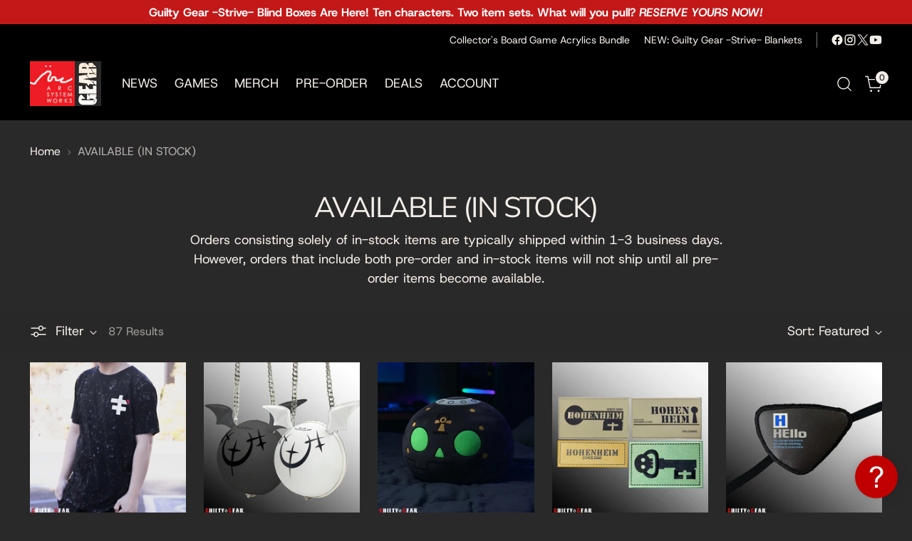

--- FILE ---
content_type: text/html; charset=utf-8
request_url: https://www.arcshopus.com/collections/in-stock-ready-to-ship
body_size: 52358
content:
<!doctype html>

<!--
  ___                 ___           ___           ___
       /  /\                     /__/\         /  /\         /  /\
      /  /:/_                    \  \:\       /  /:/        /  /::\
     /  /:/ /\  ___     ___       \  \:\     /  /:/        /  /:/\:\
    /  /:/ /:/ /__/\   /  /\  ___  \  \:\   /  /:/  ___   /  /:/  \:\
   /__/:/ /:/  \  \:\ /  /:/ /__/\  \__\:\ /__/:/  /  /\ /__/:/ \__\:\
   \  \:\/:/    \  \:\  /:/  \  \:\ /  /:/ \  \:\ /  /:/ \  \:\ /  /:/
    \  \::/      \  \:\/:/    \  \:\  /:/   \  \:\  /:/   \  \:\  /:/
     \  \:\       \  \::/      \  \:\/:/     \  \:\/:/     \  \:\/:/
      \  \:\       \__\/        \  \::/       \  \::/       \  \::/
       \__\/                     \__\/         \__\/         \__\/

  --------------------------------------------------------------------
  #  Stiletto v5.2.1
  #  Documentation: https://help.fluorescent.co/v/stiletto
  #  Purchase: https://themes.shopify.com/themes/stiletto/
  #  A product by Fluorescent: https://fluorescent.co/
  --------------------------------------------------------------------
-->

<html
  class="no-js"
  lang="en"
  style="
    --announcement-height: 1px;
    --mobile-sticky-header-height: 0px;
    --mobile-sticky-announcement-height: 0px;
  "
>
  <head>
    <meta charset="UTF-8">
    <meta http-equiv="X-UA-Compatible" content="IE=edge,chrome=1">
    <meta name="viewport" content="width=device-width,initial-scale=1">
    




  <meta name="description" content="Orders consisting solely of in-stock items are typically shipped within 1-3 business days. However, orders that include both pre-order and in-stock items will not ship until all pre-order items become available.">



    <link rel="canonical" href="https://www.arcshopus.com/collections/in-stock-ready-to-ship">
    <link rel="preconnect" href="https://cdn.shopify.com" crossorigin><link rel="shortcut icon" href="//www.arcshopus.com/cdn/shop/files/favicon_1.png?crop=center&height=32&v=1671494280&width=32" type="image/png"><title>AVAILABLE (IN STOCK)
&ndash; ArcShopUS</title>

    





  




<meta property="og:url" content="https://www.arcshopus.com/collections/in-stock-ready-to-ship">
<meta property="og:site_name" content="ArcShopUS">
<meta property="og:type" content="website">
<meta property="og:title" content="AVAILABLE (IN STOCK)">
<meta property="og:description" content="Orders consisting solely of in-stock items are typically shipped within 1-3 business days. However, orders that include both pre-order and in-stock items will not ship until all pre-order items become available.">
<meta property="og:image" content="http://www.arcshopus.com/cdn/shop/files/ASWGEAR_500x315.png?v=1698254438">
<meta property="og:image:secure_url" content="https://www.arcshopus.com/cdn/shop/files/ASWGEAR_500x315.png?v=1698254438">



<meta name="twitter:title" content="AVAILABLE (IN STOCK)">
<meta name="twitter:description" content="Orders consisting solely of in-stock items are typically shipped within 1-3 business days. However, orders that include both pre-order and in-stock items will not ship until all pre-order items become available.">
<meta name="twitter:card" content="summary_large_image">
<meta name="twitter:image" content="https://www.arcshopus.com/cdn/shop/files/ASWGEAR_500x315.png?v=1698254438">
<meta name="twitter:image:width" content="480">
<meta name="twitter:image:height" content="480">


    <script>
  console.log('Stiletto v5.2.1 by Fluorescent');

  document.documentElement.className = document.documentElement.className.replace('no-js', '');
  if (window.matchMedia(`(prefers-reduced-motion: reduce)`) === true || window.matchMedia(`(prefers-reduced-motion: reduce)`).matches === true) {
    document.documentElement.classList.add('prefers-reduced-motion');
  } else {
    document.documentElement.classList.add('do-anim');
  }

  window.theme = {
    version: 'v5.2.1',
    themeName: 'Stiletto',
    moneyFormat: "${{amount}}",
    strings: {
      name: "ArcShopUS",
      accessibility: {
        play_video: "Play",
        pause_video: "Pause",
        range_lower: "Lower",
        range_upper: "Upper"
      },
      product: {
        no_shipping_rates: "Shipping rate unavailable",
        country_placeholder: "Country\/Region",
        review: "Write a review"
      },
      products: {
        product: {
          unavailable: "Unavailable",
          unitPrice: "Unit price",
          unitPriceSeparator: "per",
          sku: "SKU"
        }
      },
      cart: {
        editCartNote: "Edit order notes",
        addCartNote: "Add order notes",
        quantityError: "You have the maximum number of this product in your cart"
      },
      pagination: {
        viewing: "You’re viewing {{ of }} of {{ total }}",
        products: "products",
        results: "results"
      }
    },
    routes: {
      root: "/",
      cart: {
        base: "/cart",
        add: "/cart/add",
        change: "/cart/change",
        update: "/cart/update",
        clear: "/cart/clear",
        // Manual routes until Shopify adds support
        shipping: "/cart/shipping_rates",
      },
      // Manual routes until Shopify adds support
      products: "/products",
      productRecommendations: "/recommendations/products",
      predictive_search_url: '/search/suggest',
    },
    icons: {
      chevron: "\u003cspan class=\"icon icon-new icon-chevron \"\u003e\n  \u003csvg viewBox=\"0 0 24 24\" fill=\"none\" xmlns=\"http:\/\/www.w3.org\/2000\/svg\"\u003e\u003cpath d=\"M1.875 7.438 12 17.563 22.125 7.438\" stroke=\"currentColor\" stroke-width=\"2\"\/\u003e\u003c\/svg\u003e\n\u003c\/span\u003e\n",
      close: "\u003cspan class=\"icon icon-new icon-close \"\u003e\n  \u003csvg viewBox=\"0 0 24 24\" fill=\"none\" xmlns=\"http:\/\/www.w3.org\/2000\/svg\"\u003e\u003cpath d=\"M2.66 1.34 2 .68.68 2l.66.66 1.32-1.32zm18.68 21.32.66.66L23.32 22l-.66-.66-1.32 1.32zm1.32-20 .66-.66L22 .68l-.66.66 1.32 1.32zM1.34 21.34.68 22 2 23.32l.66-.66-1.32-1.32zm0-18.68 10 10 1.32-1.32-10-10-1.32 1.32zm11.32 10 10-10-1.32-1.32-10 10 1.32 1.32zm-1.32-1.32-10 10 1.32 1.32 10-10-1.32-1.32zm0 1.32 10 10 1.32-1.32-10-10-1.32 1.32z\" fill=\"currentColor\"\/\u003e\u003c\/svg\u003e\n\u003c\/span\u003e\n",
      zoom: "\u003cspan class=\"icon icon-new icon-zoom \"\u003e\n  \u003csvg viewBox=\"0 0 24 24\" fill=\"none\" xmlns=\"http:\/\/www.w3.org\/2000\/svg\"\u003e\u003cpath d=\"M10.3,19.71c5.21,0,9.44-4.23,9.44-9.44S15.51,.83,10.3,.83,.86,5.05,.86,10.27s4.23,9.44,9.44,9.44Z\" fill=\"none\" stroke=\"currentColor\" stroke-linecap=\"round\" stroke-miterlimit=\"10\" stroke-width=\"1.63\"\/\u003e\n        \u003cpath d=\"M5.05,10.27H15.54\" fill=\"none\" stroke=\"currentColor\" stroke-miterlimit=\"10\" stroke-width=\"1.63\"\/\u003e\n        \u003cpath class=\"cross-up\" d=\"M10.3,5.02V15.51\" fill=\"none\" stroke=\"currentColor\" stroke-miterlimit=\"10\" stroke-width=\"1.63\"\/\u003e\n        \u003cpath d=\"M16.92,16.9l6.49,6.49\" fill=\"none\" stroke=\"currentColor\" stroke-miterlimit=\"10\" stroke-width=\"1.63\"\/\u003e\u003c\/svg\u003e\n\u003c\/span\u003e\n"
    },
    coreData: {
      n: "Stiletto",
      v: "v5.2.1",
    }
  }

  window.theme.searchableFields = "product_type,title,variants.title";

  
</script>

    <style>
  @font-face {
  font-family: "DM Sans";
  font-weight: 400;
  font-style: normal;
  font-display: swap;
  src: url("//www.arcshopus.com/cdn/fonts/dm_sans/dmsans_n4.ec80bd4dd7e1a334c969c265873491ae56018d72.woff2") format("woff2"),
       url("//www.arcshopus.com/cdn/fonts/dm_sans/dmsans_n4.87bdd914d8a61247b911147ae68e754d695c58a6.woff") format("woff");
}

  @font-face {
  font-family: Muli;
  font-weight: 400;
  font-style: normal;
  font-display: swap;
  src: url("//www.arcshopus.com/cdn/fonts/muli/muli_n4.e949947cfff05efcc994b2e2db40359a04fa9a92.woff2") format("woff2"),
       url("//www.arcshopus.com/cdn/fonts/muli/muli_n4.35355e4a0c27c9bc94d9af3f9bcb586d8229277a.woff") format("woff");
}

  
  @font-face {
  font-family: "Host Grotesk";
  font-weight: 400;
  font-style: normal;
  font-display: swap;
  src: url("//www.arcshopus.com/cdn/fonts/host_grotesk/hostgrotesk_n4.c4581e880cb8babeb3224b2878c05cb7cad56a91.woff2") format("woff2"),
       url("//www.arcshopus.com/cdn/fonts/host_grotesk/hostgrotesk_n4.48886d001763fabeaec84bc938a3c16f4689e900.woff") format("woff");
}

  @font-face {
  font-family: "Host Grotesk";
  font-weight: 700;
  font-style: normal;
  font-display: swap;
  src: url("//www.arcshopus.com/cdn/fonts/host_grotesk/hostgrotesk_n7.1771747ae33192fd008b376c30666d12c046efb9.woff2") format("woff2"),
       url("//www.arcshopus.com/cdn/fonts/host_grotesk/hostgrotesk_n7.00b3ce09d0b5010f6f9433c0655e6eb6077f7943.woff") format("woff");
}

  @font-face {
  font-family: "Host Grotesk";
  font-weight: 400;
  font-style: italic;
  font-display: swap;
  src: url("//www.arcshopus.com/cdn/fonts/host_grotesk/hostgrotesk_i4.d944b83a01a95dbf19de3306c57ac139811ea22d.woff2") format("woff2"),
       url("//www.arcshopus.com/cdn/fonts/host_grotesk/hostgrotesk_i4.7fb9f16bdac8fde6ff6224304778ff1defeef153.woff") format("woff");
}

  @font-face {
  font-family: "Host Grotesk";
  font-weight: 700;
  font-style: italic;
  font-display: swap;
  src: url("//www.arcshopus.com/cdn/fonts/host_grotesk/hostgrotesk_i7.82222119551f63bd401811209a9dcaf6478c5905.woff2") format("woff2"),
       url("//www.arcshopus.com/cdn/fonts/host_grotesk/hostgrotesk_i7.edb94cc857ce2103e475b0dcb91148e176b4825f.woff") format("woff");
}


  :root {
    --color-text: #f4eee8;
    --color-text-8-percent: rgba(244, 238, 232, 0.08);  
    --color-text-alpha: rgba(244, 238, 232, 0.35);
    --color-text-meta: rgba(244, 238, 232, 0.6);
    --color-text-link: #f4eee8;
    --color-text-error: #D02F2E;
    --color-text-success: #478947;

    --color-background: #292929;
    --color-background-semi-transparent-80: rgba(41, 41, 41, 0.8);
    --color-background-semi-transparent-90: rgba(41, 41, 41, 0.9);

    --color-background-transparent: rgba(41, 41, 41, 0);
    --color-border: #aaaaaa;
    --color-border-meta: rgba(170, 170, 170, 0.6);
    --color-overlay: rgba(0, 0, 0, 0.7);

    --color-background-meta: #333333;
    --color-background-meta-alpha: rgba(51, 51, 51, 0.6);
    --color-background-darker-meta: #262626;
    --color-background-darker-meta-alpha: rgba(38, 38, 38, 0.6);
    --color-background-placeholder: #262626;
    --color-background-placeholder-lighter: #2e2e2e;
    --color-foreground-placeholder: rgba(244, 238, 232, 0.4);

    --color-border-input: #aaaaaa;
    --color-border-input-alpha: rgba(170, 170, 170, 0.25);
    --color-text-input: #f4eee8;
    --color-text-input-alpha: rgba(244, 238, 232, 0.04);

    --color-text-button: #f4eee8;

    --color-background-button: #ba0909;
    --color-background-button-alpha: rgba(186, 9, 9, 0.6);
    --color-background-outline-button-alpha: rgba(186, 9, 9, 0.1);
    --color-background-button-hover: #590404;

    --color-icon: rgba(244, 238, 232, 0.4);
    --color-icon-darker: rgba(244, 238, 232, 0.6);

    --color-text-sale-badge: #f4eee8;
    --color-background-sold-badge: #ba0909;
    --color-text-sold-badge: #f4eee8;

    --color-text-header: #f4eee8;
    --color-text-header-half-transparent: rgba(244, 238, 232, 0.5);

    --color-background-header: #000000;
    --color-background-header-transparent: rgba(0, 0, 0, 0);
    --color-icon-header: #f4eee8;
    --color-shadow-header: rgba(0, 0, 0, 0.15);

    --color-background-footer: #000000;
    --color-text-footer: #f4eee8;
    --color-text-footer-subdued: rgba(244, 238, 232, 0.7);

    --color-products-sale-price: #e47777;
    --color-products-rating-star: #000000;

    --color-products-stock-good: #3C9342;
    --color-products-stock-medium: #A77A06;
    --color-products-stock-bad: #f6e27f;
    --color-products-stock-bad: #f6e27f;

    --font-logo: "DM Sans", sans-serif;
    --font-logo-weight: 400;
    --font-logo-style: normal;
    --logo-text-transform: uppercase;
    --logo-letter-spacing: 0.0em;

    --font-heading: Muli, sans-serif;
    --font-heading-weight: 400;
    --font-heading-style: normal;
    --font-heading-text-transform: uppercase;
    --font-heading-base-letter-spacing: -0.04em;
    --font-heading-base-size: 40px;

    --font-body: "Host Grotesk", sans-serif;
    --font-body-weight: 400;
    --font-body-style: normal;
    --font-body-italic: italic;
    --font-body-bold-weight: 700;
    --font-body-base-letter-spacing: 0.0em;
    --font-body-base-size: 18px;

    /* Typography */
    --line-height-heading: 1.1;
    --line-height-subheading: 1.33;
    --line-height-body: 1.5;

    --logo-font-size: 
clamp(1.4rem, 1.1513812154696133rem + 1.0607734806629836vw, 2.0rem)
;

    --font-size-navigation-base: 18px;
    --font-navigation-base-letter-spacing: -0.005em;
    --font-navigation-base-text-transform: uppercase;

    --font-size-heading-display-1: 
clamp(2.625rem, 2.158839779005525rem + 1.9889502762430937vw, 3.75rem)
;
    --font-size-heading-display-2: 
clamp(2.33275rem, 1.918488950276243rem + 1.767513812154696vw, 3.3325rem)
;
    --font-size-heading-display-3: 
clamp(2.04155rem, 1.6790016574585636rem + 1.5468729281767954vw, 2.9165rem)
;
    --font-size-heading-1-base: 
clamp(1.75rem, 1.4392265193370166rem + 1.3259668508287292vw, 2.5rem)
;
    --font-size-heading-2-base: 
clamp(1.53125rem, 1.2593232044198894rem + 1.1602209944751383vw, 2.1875rem)
;
    --font-size-heading-3-base: 
clamp(1.3125rem, 1.0794198895027625rem + 0.9944751381215469vw, 1.875rem)
;
    --font-size-heading-4-base: 
clamp(1.02025rem, 0.8390690607734806rem + 0.7730386740331492vw, 1.4575rem)
;
    --font-size-heading-5-base: 
clamp(0.875rem, 0.7196132596685083rem + 0.6629834254143646vw, 1.25rem)
;
    --font-size-heading-6-base: 
clamp(0.728rem, 0.5987182320441989rem + 0.5516022099447514vw, 1.04rem)
;
    --font-size-body-400: 
clamp(1.686825rem, 1.6091627071823205rem + 0.33135911602209944vw, 1.87425rem)
;
    --font-size-body-350: 
clamp(1.5744375rem, 1.501949585635359rem + 0.3092817679558011vw, 1.749375rem)
;
    --font-size-body-300: 
clamp(1.46205rem, 1.394736464088398rem + 0.28720441988950274vw, 1.6245rem)
;
    --font-size-body-250: 
clamp(1.3496625rem, 1.2875233425414365rem + 0.2651270718232044vw, 1.499625rem)
;
    --font-size-body-200: 
clamp(1.237275rem, 1.1803102209944751rem + 0.24304972375690606vw, 1.37475rem)
;
    --font-size-body-150: 
clamp(1.1248875rem, 1.0730970994475137rem + 0.22097237569060776vw, 1.249875rem)
;
    --font-size-body-100: 
clamp(1.0125rem, 0.9658839779005525rem + 0.1988950276243094vw, 1.125rem)
;
    --font-size-body-75: 
clamp(0.8991rem, 0.8577049723756907rem + 0.17661878453038676vw, 0.999rem)
;
    --font-size-body-60: 
clamp(0.8324775rem, 0.7941498066298343rem + 0.1635314917127072vw, 0.924975rem)
;
    --font-size-body-50: 
clamp(0.7867125rem, 0.7504918508287293rem + 0.1545414364640884vw, 0.874125rem)
;
    --font-size-body-25: 
clamp(0.731025rem, 0.697368232044199rem + 0.14360220994475137vw, 0.81225rem)
;
    --font-size-body-20: 
clamp(0.674325rem, 0.643278729281768rem + 0.13246408839779006vw, 0.74925rem)
;

    /* Buttons */
    
      --button-padding-multiplier: 1;
      --font-size-button: var(--font-size-body-50);
      --font-size-button-x-small: var(--font-size-body-25);
    

    --font-button-text-transform: uppercase;
    --button-letter-spacing: 0.05em;
    --line-height-button: 1.45;

    /* Product badges */
    
      --font-size-product-badge: var(--font-size-body-20);
    

    --font-product-badge-text-transform: uppercase;

    /* Product listing titles */
    
      --font-size-listing-title: var(--font-size-body-60);
    

    --font-product-listing-title-text-transform: uppercase;
    --font-product-listing-title-base-letter-spacing: 0.05em;

    /* Shopify pay specific */
    --payment-terms-background-color: #333333;
  }

  @supports not (font-size: clamp(10px, 3.3vw, 20px)) {
    :root {
      --logo-font-size: 
1.7rem
;
      --font-size-heading-display-1: 
3.1875rem
;
      --font-size-heading-display-2: 
2.832625rem
;
      --font-size-heading-display-3: 
2.479025rem
;
      --font-size-heading-1-base: 
2.125rem
;
      --font-size-heading-2-base: 
1.859375rem
;
      --font-size-heading-3-base: 
1.59375rem
;
      --font-size-heading-4-base: 
1.238875rem
;
      --font-size-heading-5-base: 
1.0625rem
;
      --font-size-heading-6-base: 
0.884rem
;
      --font-size-body-400: 
1.7805375rem
;
      --font-size-body-350: 
1.66190625rem
;
      --font-size-body-300: 
1.543275rem
;
      --font-size-body-250: 
1.42464375rem
;
      --font-size-body-200: 
1.3060125rem
;
      --font-size-body-150: 
1.18738125rem
;
      --font-size-body-100: 
1.06875rem
;
      --font-size-body-75: 
0.94905rem
;
      --font-size-body-60: 
0.87872625rem
;
      --font-size-body-50: 
0.83041875rem
;
      --font-size-body-25: 
0.7716375rem
;
      --font-size-body-20: 
0.7117875rem
;
    }
  }.product-badge[data-handle="reserved"]{
        color: #f8aa22;
      }
    
.product-badge[data-handle="best-seller"]{
        color: #7e6b45;
      }
    
.product-badge[data-handle="new"]{
        color: #000000;
      }
    

</style>

<script>
  flu = window.flu || {};
  flu.chunks = {
    photoswipe: "//www.arcshopus.com/cdn/shop/t/82/assets/photoswipe-chunk.js?v=18659099751219271031767742497",
    swiper: "//www.arcshopus.com/cdn/shop/t/82/assets/swiper-chunk.js?v=73725226959832986321767742498",
    nouislider: "//www.arcshopus.com/cdn/shop/t/82/assets/nouislider-chunk.js?v=131351027671466727271767742496",
    polyfillInert: "//www.arcshopus.com/cdn/shop/t/82/assets/polyfill-inert-chunk.js?v=9775187524458939151767742497",
    polyfillResizeObserver: "//www.arcshopus.com/cdn/shop/t/82/assets/polyfill-resize-observer-chunk.js?v=113046",
  };
</script>





  <script type="module" src="//www.arcshopus.com/cdn/shop/t/82/assets/theme.min.js?v=141967695646055767571767742500"></script>










<script defer>
  var defineVH = function () {
    document.documentElement.style.setProperty('--vh', window.innerHeight * 0.01 + 'px');
  };
  window.addEventListener('resize', defineVH);
  window.addEventListener('orientationchange', defineVH);
  defineVH();
</script>

<link href="//www.arcshopus.com/cdn/shop/t/82/assets/theme.css?v=123666624389785992461767742500" rel="stylesheet" type="text/css" media="all" />


<script>window.performance && window.performance.mark && window.performance.mark('shopify.content_for_header.start');</script><meta id="shopify-digital-wallet" name="shopify-digital-wallet" content="/69316084009/digital_wallets/dialog">
<meta name="shopify-checkout-api-token" content="72db8f7133a8fbfd46ee651bc49e9275">
<link rel="alternate" type="application/atom+xml" title="Feed" href="/collections/in-stock-ready-to-ship.atom" />
<link rel="next" href="/collections/in-stock-ready-to-ship?page=2">
<link rel="alternate" type="application/json+oembed" href="https://www.arcshopus.com/collections/in-stock-ready-to-ship.oembed">
<script async="async" src="/checkouts/internal/preloads.js?locale=en-US"></script>
<link rel="preconnect" href="https://shop.app" crossorigin="anonymous">
<script async="async" src="https://shop.app/checkouts/internal/preloads.js?locale=en-US&shop_id=69316084009" crossorigin="anonymous"></script>
<script id="shopify-features" type="application/json">{"accessToken":"72db8f7133a8fbfd46ee651bc49e9275","betas":["rich-media-storefront-analytics"],"domain":"www.arcshopus.com","predictiveSearch":true,"shopId":69316084009,"locale":"en"}</script>
<script>var Shopify = Shopify || {};
Shopify.shop = "arc-shop-us.myshopify.com";
Shopify.locale = "en";
Shopify.currency = {"active":"USD","rate":"1.0"};
Shopify.country = "US";
Shopify.theme = {"name":"Stiletto V5.2.1 - 01\/06\/26","id":180539457833,"schema_name":"Stiletto","schema_version":"5.2.1","theme_store_id":1621,"role":"main"};
Shopify.theme.handle = "null";
Shopify.theme.style = {"id":null,"handle":null};
Shopify.cdnHost = "www.arcshopus.com/cdn";
Shopify.routes = Shopify.routes || {};
Shopify.routes.root = "/";</script>
<script type="module">!function(o){(o.Shopify=o.Shopify||{}).modules=!0}(window);</script>
<script>!function(o){function n(){var o=[];function n(){o.push(Array.prototype.slice.apply(arguments))}return n.q=o,n}var t=o.Shopify=o.Shopify||{};t.loadFeatures=n(),t.autoloadFeatures=n()}(window);</script>
<script>
  window.ShopifyPay = window.ShopifyPay || {};
  window.ShopifyPay.apiHost = "shop.app\/pay";
  window.ShopifyPay.redirectState = null;
</script>
<script id="shop-js-analytics" type="application/json">{"pageType":"collection"}</script>
<script defer="defer" async type="module" src="//www.arcshopus.com/cdn/shopifycloud/shop-js/modules/v2/client.init-shop-cart-sync_BT-GjEfc.en.esm.js"></script>
<script defer="defer" async type="module" src="//www.arcshopus.com/cdn/shopifycloud/shop-js/modules/v2/chunk.common_D58fp_Oc.esm.js"></script>
<script defer="defer" async type="module" src="//www.arcshopus.com/cdn/shopifycloud/shop-js/modules/v2/chunk.modal_xMitdFEc.esm.js"></script>
<script type="module">
  await import("//www.arcshopus.com/cdn/shopifycloud/shop-js/modules/v2/client.init-shop-cart-sync_BT-GjEfc.en.esm.js");
await import("//www.arcshopus.com/cdn/shopifycloud/shop-js/modules/v2/chunk.common_D58fp_Oc.esm.js");
await import("//www.arcshopus.com/cdn/shopifycloud/shop-js/modules/v2/chunk.modal_xMitdFEc.esm.js");

  window.Shopify.SignInWithShop?.initShopCartSync?.({"fedCMEnabled":true,"windoidEnabled":true});

</script>
<script>
  window.Shopify = window.Shopify || {};
  if (!window.Shopify.featureAssets) window.Shopify.featureAssets = {};
  window.Shopify.featureAssets['shop-js'] = {"shop-cart-sync":["modules/v2/client.shop-cart-sync_DZOKe7Ll.en.esm.js","modules/v2/chunk.common_D58fp_Oc.esm.js","modules/v2/chunk.modal_xMitdFEc.esm.js"],"init-fed-cm":["modules/v2/client.init-fed-cm_B6oLuCjv.en.esm.js","modules/v2/chunk.common_D58fp_Oc.esm.js","modules/v2/chunk.modal_xMitdFEc.esm.js"],"shop-cash-offers":["modules/v2/client.shop-cash-offers_D2sdYoxE.en.esm.js","modules/v2/chunk.common_D58fp_Oc.esm.js","modules/v2/chunk.modal_xMitdFEc.esm.js"],"shop-login-button":["modules/v2/client.shop-login-button_QeVjl5Y3.en.esm.js","modules/v2/chunk.common_D58fp_Oc.esm.js","modules/v2/chunk.modal_xMitdFEc.esm.js"],"pay-button":["modules/v2/client.pay-button_DXTOsIq6.en.esm.js","modules/v2/chunk.common_D58fp_Oc.esm.js","modules/v2/chunk.modal_xMitdFEc.esm.js"],"shop-button":["modules/v2/client.shop-button_DQZHx9pm.en.esm.js","modules/v2/chunk.common_D58fp_Oc.esm.js","modules/v2/chunk.modal_xMitdFEc.esm.js"],"avatar":["modules/v2/client.avatar_BTnouDA3.en.esm.js"],"init-windoid":["modules/v2/client.init-windoid_CR1B-cfM.en.esm.js","modules/v2/chunk.common_D58fp_Oc.esm.js","modules/v2/chunk.modal_xMitdFEc.esm.js"],"init-shop-for-new-customer-accounts":["modules/v2/client.init-shop-for-new-customer-accounts_C_vY_xzh.en.esm.js","modules/v2/client.shop-login-button_QeVjl5Y3.en.esm.js","modules/v2/chunk.common_D58fp_Oc.esm.js","modules/v2/chunk.modal_xMitdFEc.esm.js"],"init-shop-email-lookup-coordinator":["modules/v2/client.init-shop-email-lookup-coordinator_BI7n9ZSv.en.esm.js","modules/v2/chunk.common_D58fp_Oc.esm.js","modules/v2/chunk.modal_xMitdFEc.esm.js"],"init-shop-cart-sync":["modules/v2/client.init-shop-cart-sync_BT-GjEfc.en.esm.js","modules/v2/chunk.common_D58fp_Oc.esm.js","modules/v2/chunk.modal_xMitdFEc.esm.js"],"shop-toast-manager":["modules/v2/client.shop-toast-manager_DiYdP3xc.en.esm.js","modules/v2/chunk.common_D58fp_Oc.esm.js","modules/v2/chunk.modal_xMitdFEc.esm.js"],"init-customer-accounts":["modules/v2/client.init-customer-accounts_D9ZNqS-Q.en.esm.js","modules/v2/client.shop-login-button_QeVjl5Y3.en.esm.js","modules/v2/chunk.common_D58fp_Oc.esm.js","modules/v2/chunk.modal_xMitdFEc.esm.js"],"init-customer-accounts-sign-up":["modules/v2/client.init-customer-accounts-sign-up_iGw4briv.en.esm.js","modules/v2/client.shop-login-button_QeVjl5Y3.en.esm.js","modules/v2/chunk.common_D58fp_Oc.esm.js","modules/v2/chunk.modal_xMitdFEc.esm.js"],"shop-follow-button":["modules/v2/client.shop-follow-button_CqMgW2wH.en.esm.js","modules/v2/chunk.common_D58fp_Oc.esm.js","modules/v2/chunk.modal_xMitdFEc.esm.js"],"checkout-modal":["modules/v2/client.checkout-modal_xHeaAweL.en.esm.js","modules/v2/chunk.common_D58fp_Oc.esm.js","modules/v2/chunk.modal_xMitdFEc.esm.js"],"shop-login":["modules/v2/client.shop-login_D91U-Q7h.en.esm.js","modules/v2/chunk.common_D58fp_Oc.esm.js","modules/v2/chunk.modal_xMitdFEc.esm.js"],"lead-capture":["modules/v2/client.lead-capture_BJmE1dJe.en.esm.js","modules/v2/chunk.common_D58fp_Oc.esm.js","modules/v2/chunk.modal_xMitdFEc.esm.js"],"payment-terms":["modules/v2/client.payment-terms_Ci9AEqFq.en.esm.js","modules/v2/chunk.common_D58fp_Oc.esm.js","modules/v2/chunk.modal_xMitdFEc.esm.js"]};
</script>
<script id="__st">var __st={"a":69316084009,"offset":-28800,"reqid":"38fc7354-2f62-4c0c-b614-6d020077a286-1769496844","pageurl":"www.arcshopus.com\/collections\/in-stock-ready-to-ship","u":"6e7093775a4d","p":"collection","rtyp":"collection","rid":439323623721};</script>
<script>window.ShopifyPaypalV4VisibilityTracking = true;</script>
<script id="captcha-bootstrap">!function(){'use strict';const t='contact',e='account',n='new_comment',o=[[t,t],['blogs',n],['comments',n],[t,'customer']],c=[[e,'customer_login'],[e,'guest_login'],[e,'recover_customer_password'],[e,'create_customer']],r=t=>t.map((([t,e])=>`form[action*='/${t}']:not([data-nocaptcha='true']) input[name='form_type'][value='${e}']`)).join(','),a=t=>()=>t?[...document.querySelectorAll(t)].map((t=>t.form)):[];function s(){const t=[...o],e=r(t);return a(e)}const i='password',u='form_key',d=['recaptcha-v3-token','g-recaptcha-response','h-captcha-response',i],f=()=>{try{return window.sessionStorage}catch{return}},m='__shopify_v',_=t=>t.elements[u];function p(t,e,n=!1){try{const o=window.sessionStorage,c=JSON.parse(o.getItem(e)),{data:r}=function(t){const{data:e,action:n}=t;return t[m]||n?{data:e,action:n}:{data:t,action:n}}(c);for(const[e,n]of Object.entries(r))t.elements[e]&&(t.elements[e].value=n);n&&o.removeItem(e)}catch(o){console.error('form repopulation failed',{error:o})}}const l='form_type',E='cptcha';function T(t){t.dataset[E]=!0}const w=window,h=w.document,L='Shopify',v='ce_forms',y='captcha';let A=!1;((t,e)=>{const n=(g='f06e6c50-85a8-45c8-87d0-21a2b65856fe',I='https://cdn.shopify.com/shopifycloud/storefront-forms-hcaptcha/ce_storefront_forms_captcha_hcaptcha.v1.5.2.iife.js',D={infoText:'Protected by hCaptcha',privacyText:'Privacy',termsText:'Terms'},(t,e,n)=>{const o=w[L][v],c=o.bindForm;if(c)return c(t,g,e,D).then(n);var r;o.q.push([[t,g,e,D],n]),r=I,A||(h.body.append(Object.assign(h.createElement('script'),{id:'captcha-provider',async:!0,src:r})),A=!0)});var g,I,D;w[L]=w[L]||{},w[L][v]=w[L][v]||{},w[L][v].q=[],w[L][y]=w[L][y]||{},w[L][y].protect=function(t,e){n(t,void 0,e),T(t)},Object.freeze(w[L][y]),function(t,e,n,w,h,L){const[v,y,A,g]=function(t,e,n){const i=e?o:[],u=t?c:[],d=[...i,...u],f=r(d),m=r(i),_=r(d.filter((([t,e])=>n.includes(e))));return[a(f),a(m),a(_),s()]}(w,h,L),I=t=>{const e=t.target;return e instanceof HTMLFormElement?e:e&&e.form},D=t=>v().includes(t);t.addEventListener('submit',(t=>{const e=I(t);if(!e)return;const n=D(e)&&!e.dataset.hcaptchaBound&&!e.dataset.recaptchaBound,o=_(e),c=g().includes(e)&&(!o||!o.value);(n||c)&&t.preventDefault(),c&&!n&&(function(t){try{if(!f())return;!function(t){const e=f();if(!e)return;const n=_(t);if(!n)return;const o=n.value;o&&e.removeItem(o)}(t);const e=Array.from(Array(32),(()=>Math.random().toString(36)[2])).join('');!function(t,e){_(t)||t.append(Object.assign(document.createElement('input'),{type:'hidden',name:u})),t.elements[u].value=e}(t,e),function(t,e){const n=f();if(!n)return;const o=[...t.querySelectorAll(`input[type='${i}']`)].map((({name:t})=>t)),c=[...d,...o],r={};for(const[a,s]of new FormData(t).entries())c.includes(a)||(r[a]=s);n.setItem(e,JSON.stringify({[m]:1,action:t.action,data:r}))}(t,e)}catch(e){console.error('failed to persist form',e)}}(e),e.submit())}));const S=(t,e)=>{t&&!t.dataset[E]&&(n(t,e.some((e=>e===t))),T(t))};for(const o of['focusin','change'])t.addEventListener(o,(t=>{const e=I(t);D(e)&&S(e,y())}));const B=e.get('form_key'),M=e.get(l),P=B&&M;t.addEventListener('DOMContentLoaded',(()=>{const t=y();if(P)for(const e of t)e.elements[l].value===M&&p(e,B);[...new Set([...A(),...v().filter((t=>'true'===t.dataset.shopifyCaptcha))])].forEach((e=>S(e,t)))}))}(h,new URLSearchParams(w.location.search),n,t,e,['guest_login'])})(!0,!0)}();</script>
<script integrity="sha256-4kQ18oKyAcykRKYeNunJcIwy7WH5gtpwJnB7kiuLZ1E=" data-source-attribution="shopify.loadfeatures" defer="defer" src="//www.arcshopus.com/cdn/shopifycloud/storefront/assets/storefront/load_feature-a0a9edcb.js" crossorigin="anonymous"></script>
<script crossorigin="anonymous" defer="defer" src="//www.arcshopus.com/cdn/shopifycloud/storefront/assets/shopify_pay/storefront-65b4c6d7.js?v=20250812"></script>
<script data-source-attribution="shopify.dynamic_checkout.dynamic.init">var Shopify=Shopify||{};Shopify.PaymentButton=Shopify.PaymentButton||{isStorefrontPortableWallets:!0,init:function(){window.Shopify.PaymentButton.init=function(){};var t=document.createElement("script");t.src="https://www.arcshopus.com/cdn/shopifycloud/portable-wallets/latest/portable-wallets.en.js",t.type="module",document.head.appendChild(t)}};
</script>
<script data-source-attribution="shopify.dynamic_checkout.buyer_consent">
  function portableWalletsHideBuyerConsent(e){var t=document.getElementById("shopify-buyer-consent"),n=document.getElementById("shopify-subscription-policy-button");t&&n&&(t.classList.add("hidden"),t.setAttribute("aria-hidden","true"),n.removeEventListener("click",e))}function portableWalletsShowBuyerConsent(e){var t=document.getElementById("shopify-buyer-consent"),n=document.getElementById("shopify-subscription-policy-button");t&&n&&(t.classList.remove("hidden"),t.removeAttribute("aria-hidden"),n.addEventListener("click",e))}window.Shopify?.PaymentButton&&(window.Shopify.PaymentButton.hideBuyerConsent=portableWalletsHideBuyerConsent,window.Shopify.PaymentButton.showBuyerConsent=portableWalletsShowBuyerConsent);
</script>
<script data-source-attribution="shopify.dynamic_checkout.cart.bootstrap">document.addEventListener("DOMContentLoaded",(function(){function t(){return document.querySelector("shopify-accelerated-checkout-cart, shopify-accelerated-checkout")}if(t())Shopify.PaymentButton.init();else{new MutationObserver((function(e,n){t()&&(Shopify.PaymentButton.init(),n.disconnect())})).observe(document.body,{childList:!0,subtree:!0})}}));
</script>
<link id="shopify-accelerated-checkout-styles" rel="stylesheet" media="screen" href="https://www.arcshopus.com/cdn/shopifycloud/portable-wallets/latest/accelerated-checkout-backwards-compat.css" crossorigin="anonymous">
<style id="shopify-accelerated-checkout-cart">
        #shopify-buyer-consent {
  margin-top: 1em;
  display: inline-block;
  width: 100%;
}

#shopify-buyer-consent.hidden {
  display: none;
}

#shopify-subscription-policy-button {
  background: none;
  border: none;
  padding: 0;
  text-decoration: underline;
  font-size: inherit;
  cursor: pointer;
}

#shopify-subscription-policy-button::before {
  box-shadow: none;
}

      </style>

<script>window.performance && window.performance.mark && window.performance.mark('shopify.content_for_header.end');</script>
  <link href="https://monorail-edge.shopifysvc.com" rel="dns-prefetch">
<script>(function(){if ("sendBeacon" in navigator && "performance" in window) {try {var session_token_from_headers = performance.getEntriesByType('navigation')[0].serverTiming.find(x => x.name == '_s').description;} catch {var session_token_from_headers = undefined;}var session_cookie_matches = document.cookie.match(/_shopify_s=([^;]*)/);var session_token_from_cookie = session_cookie_matches && session_cookie_matches.length === 2 ? session_cookie_matches[1] : "";var session_token = session_token_from_headers || session_token_from_cookie || "";function handle_abandonment_event(e) {var entries = performance.getEntries().filter(function(entry) {return /monorail-edge.shopifysvc.com/.test(entry.name);});if (!window.abandonment_tracked && entries.length === 0) {window.abandonment_tracked = true;var currentMs = Date.now();var navigation_start = performance.timing.navigationStart;var payload = {shop_id: 69316084009,url: window.location.href,navigation_start,duration: currentMs - navigation_start,session_token,page_type: "collection"};window.navigator.sendBeacon("https://monorail-edge.shopifysvc.com/v1/produce", JSON.stringify({schema_id: "online_store_buyer_site_abandonment/1.1",payload: payload,metadata: {event_created_at_ms: currentMs,event_sent_at_ms: currentMs}}));}}window.addEventListener('pagehide', handle_abandonment_event);}}());</script>
<script id="web-pixels-manager-setup">(function e(e,d,r,n,o){if(void 0===o&&(o={}),!Boolean(null===(a=null===(i=window.Shopify)||void 0===i?void 0:i.analytics)||void 0===a?void 0:a.replayQueue)){var i,a;window.Shopify=window.Shopify||{};var t=window.Shopify;t.analytics=t.analytics||{};var s=t.analytics;s.replayQueue=[],s.publish=function(e,d,r){return s.replayQueue.push([e,d,r]),!0};try{self.performance.mark("wpm:start")}catch(e){}var l=function(){var e={modern:/Edge?\/(1{2}[4-9]|1[2-9]\d|[2-9]\d{2}|\d{4,})\.\d+(\.\d+|)|Firefox\/(1{2}[4-9]|1[2-9]\d|[2-9]\d{2}|\d{4,})\.\d+(\.\d+|)|Chrom(ium|e)\/(9{2}|\d{3,})\.\d+(\.\d+|)|(Maci|X1{2}).+ Version\/(15\.\d+|(1[6-9]|[2-9]\d|\d{3,})\.\d+)([,.]\d+|)( \(\w+\)|)( Mobile\/\w+|) Safari\/|Chrome.+OPR\/(9{2}|\d{3,})\.\d+\.\d+|(CPU[ +]OS|iPhone[ +]OS|CPU[ +]iPhone|CPU IPhone OS|CPU iPad OS)[ +]+(15[._]\d+|(1[6-9]|[2-9]\d|\d{3,})[._]\d+)([._]\d+|)|Android:?[ /-](13[3-9]|1[4-9]\d|[2-9]\d{2}|\d{4,})(\.\d+|)(\.\d+|)|Android.+Firefox\/(13[5-9]|1[4-9]\d|[2-9]\d{2}|\d{4,})\.\d+(\.\d+|)|Android.+Chrom(ium|e)\/(13[3-9]|1[4-9]\d|[2-9]\d{2}|\d{4,})\.\d+(\.\d+|)|SamsungBrowser\/([2-9]\d|\d{3,})\.\d+/,legacy:/Edge?\/(1[6-9]|[2-9]\d|\d{3,})\.\d+(\.\d+|)|Firefox\/(5[4-9]|[6-9]\d|\d{3,})\.\d+(\.\d+|)|Chrom(ium|e)\/(5[1-9]|[6-9]\d|\d{3,})\.\d+(\.\d+|)([\d.]+$|.*Safari\/(?![\d.]+ Edge\/[\d.]+$))|(Maci|X1{2}).+ Version\/(10\.\d+|(1[1-9]|[2-9]\d|\d{3,})\.\d+)([,.]\d+|)( \(\w+\)|)( Mobile\/\w+|) Safari\/|Chrome.+OPR\/(3[89]|[4-9]\d|\d{3,})\.\d+\.\d+|(CPU[ +]OS|iPhone[ +]OS|CPU[ +]iPhone|CPU IPhone OS|CPU iPad OS)[ +]+(10[._]\d+|(1[1-9]|[2-9]\d|\d{3,})[._]\d+)([._]\d+|)|Android:?[ /-](13[3-9]|1[4-9]\d|[2-9]\d{2}|\d{4,})(\.\d+|)(\.\d+|)|Mobile Safari.+OPR\/([89]\d|\d{3,})\.\d+\.\d+|Android.+Firefox\/(13[5-9]|1[4-9]\d|[2-9]\d{2}|\d{4,})\.\d+(\.\d+|)|Android.+Chrom(ium|e)\/(13[3-9]|1[4-9]\d|[2-9]\d{2}|\d{4,})\.\d+(\.\d+|)|Android.+(UC? ?Browser|UCWEB|U3)[ /]?(15\.([5-9]|\d{2,})|(1[6-9]|[2-9]\d|\d{3,})\.\d+)\.\d+|SamsungBrowser\/(5\.\d+|([6-9]|\d{2,})\.\d+)|Android.+MQ{2}Browser\/(14(\.(9|\d{2,})|)|(1[5-9]|[2-9]\d|\d{3,})(\.\d+|))(\.\d+|)|K[Aa][Ii]OS\/(3\.\d+|([4-9]|\d{2,})\.\d+)(\.\d+|)/},d=e.modern,r=e.legacy,n=navigator.userAgent;return n.match(d)?"modern":n.match(r)?"legacy":"unknown"}(),u="modern"===l?"modern":"legacy",c=(null!=n?n:{modern:"",legacy:""})[u],f=function(e){return[e.baseUrl,"/wpm","/b",e.hashVersion,"modern"===e.buildTarget?"m":"l",".js"].join("")}({baseUrl:d,hashVersion:r,buildTarget:u}),m=function(e){var d=e.version,r=e.bundleTarget,n=e.surface,o=e.pageUrl,i=e.monorailEndpoint;return{emit:function(e){var a=e.status,t=e.errorMsg,s=(new Date).getTime(),l=JSON.stringify({metadata:{event_sent_at_ms:s},events:[{schema_id:"web_pixels_manager_load/3.1",payload:{version:d,bundle_target:r,page_url:o,status:a,surface:n,error_msg:t},metadata:{event_created_at_ms:s}}]});if(!i)return console&&console.warn&&console.warn("[Web Pixels Manager] No Monorail endpoint provided, skipping logging."),!1;try{return self.navigator.sendBeacon.bind(self.navigator)(i,l)}catch(e){}var u=new XMLHttpRequest;try{return u.open("POST",i,!0),u.setRequestHeader("Content-Type","text/plain"),u.send(l),!0}catch(e){return console&&console.warn&&console.warn("[Web Pixels Manager] Got an unhandled error while logging to Monorail."),!1}}}}({version:r,bundleTarget:l,surface:e.surface,pageUrl:self.location.href,monorailEndpoint:e.monorailEndpoint});try{o.browserTarget=l,function(e){var d=e.src,r=e.async,n=void 0===r||r,o=e.onload,i=e.onerror,a=e.sri,t=e.scriptDataAttributes,s=void 0===t?{}:t,l=document.createElement("script"),u=document.querySelector("head"),c=document.querySelector("body");if(l.async=n,l.src=d,a&&(l.integrity=a,l.crossOrigin="anonymous"),s)for(var f in s)if(Object.prototype.hasOwnProperty.call(s,f))try{l.dataset[f]=s[f]}catch(e){}if(o&&l.addEventListener("load",o),i&&l.addEventListener("error",i),u)u.appendChild(l);else{if(!c)throw new Error("Did not find a head or body element to append the script");c.appendChild(l)}}({src:f,async:!0,onload:function(){if(!function(){var e,d;return Boolean(null===(d=null===(e=window.Shopify)||void 0===e?void 0:e.analytics)||void 0===d?void 0:d.initialized)}()){var d=window.webPixelsManager.init(e)||void 0;if(d){var r=window.Shopify.analytics;r.replayQueue.forEach((function(e){var r=e[0],n=e[1],o=e[2];d.publishCustomEvent(r,n,o)})),r.replayQueue=[],r.publish=d.publishCustomEvent,r.visitor=d.visitor,r.initialized=!0}}},onerror:function(){return m.emit({status:"failed",errorMsg:"".concat(f," has failed to load")})},sri:function(e){var d=/^sha384-[A-Za-z0-9+/=]+$/;return"string"==typeof e&&d.test(e)}(c)?c:"",scriptDataAttributes:o}),m.emit({status:"loading"})}catch(e){m.emit({status:"failed",errorMsg:(null==e?void 0:e.message)||"Unknown error"})}}})({shopId: 69316084009,storefrontBaseUrl: "https://www.arcshopus.com",extensionsBaseUrl: "https://extensions.shopifycdn.com/cdn/shopifycloud/web-pixels-manager",monorailEndpoint: "https://monorail-edge.shopifysvc.com/unstable/produce_batch",surface: "storefront-renderer",enabledBetaFlags: ["2dca8a86"],webPixelsConfigList: [{"id":"shopify-app-pixel","configuration":"{}","eventPayloadVersion":"v1","runtimeContext":"STRICT","scriptVersion":"0450","apiClientId":"shopify-pixel","type":"APP","privacyPurposes":["ANALYTICS","MARKETING"]},{"id":"shopify-custom-pixel","eventPayloadVersion":"v1","runtimeContext":"LAX","scriptVersion":"0450","apiClientId":"shopify-pixel","type":"CUSTOM","privacyPurposes":["ANALYTICS","MARKETING"]}],isMerchantRequest: false,initData: {"shop":{"name":"ArcShopUS","paymentSettings":{"currencyCode":"USD"},"myshopifyDomain":"arc-shop-us.myshopify.com","countryCode":"US","storefrontUrl":"https:\/\/www.arcshopus.com"},"customer":null,"cart":null,"checkout":null,"productVariants":[],"purchasingCompany":null},},"https://www.arcshopus.com/cdn","fcfee988w5aeb613cpc8e4bc33m6693e112",{"modern":"","legacy":""},{"shopId":"69316084009","storefrontBaseUrl":"https:\/\/www.arcshopus.com","extensionBaseUrl":"https:\/\/extensions.shopifycdn.com\/cdn\/shopifycloud\/web-pixels-manager","surface":"storefront-renderer","enabledBetaFlags":"[\"2dca8a86\"]","isMerchantRequest":"false","hashVersion":"fcfee988w5aeb613cpc8e4bc33m6693e112","publish":"custom","events":"[[\"page_viewed\",{}],[\"collection_viewed\",{\"collection\":{\"id\":\"439323623721\",\"title\":\"AVAILABLE (IN STOCK)\",\"productVariants\":[{\"price\":{\"amount\":49.99,\"currencyCode\":\"USD\"},\"product\":{\"title\":\"Guilty Gear -Strive- Testament Black Vintage Acid-Wash Shirt\",\"vendor\":\"ARC SHOP\",\"id\":\"9640364900649\",\"untranslatedTitle\":\"Guilty Gear -Strive- Testament Black Vintage Acid-Wash Shirt\",\"url\":\"\/products\/guilty-gear-strive-testament-black-vintage-acid-wash-shirt\",\"type\":\"Apparel\"},\"id\":\"49996424610089\",\"image\":{\"src\":\"\/\/www.arcshopus.com\/cdn\/shop\/files\/test-shirt-life_6b229656-0b25-4a89-86dc-8cba17d728c4.jpg?v=1769473637\"},\"sku\":\"GGST-BAW-TEST-M\",\"title\":\"M\",\"untranslatedTitle\":\"M\"},{\"price\":{\"amount\":109.99,\"currencyCode\":\"USD\"},\"product\":{\"title\":\"Guilty Gear -Strive- Ramlethal Venus and Velva Novelty Shoulder Handbags\",\"vendor\":\"ARC SHOP\",\"id\":\"9610058301737\",\"untranslatedTitle\":\"Guilty Gear -Strive- Ramlethal Venus and Velva Novelty Shoulder Handbags\",\"url\":\"\/products\/guilty-gear-strive-ramlethal-venus-and-velva-novelty-shoulder-handbags\",\"type\":\"Accessories\"},\"id\":\"49786518176041\",\"image\":{\"src\":\"\/\/www.arcshopus.com\/cdn\/shop\/files\/venus1_89daeb25-8455-4bf9-b8ad-ea28dc3c84bb.jpg?v=1738893506\"},\"sku\":\"GGS-BAG-VENUS\",\"title\":\"Venus\",\"untranslatedTitle\":\"Venus\"},{\"price\":{\"amount\":109.99,\"currencyCode\":\"USD\"},\"product\":{\"title\":\"Guilty Gear -Strive- Jack-O' Glow in the Dark Iron Pumpkin Flail Jumbo Plush\",\"vendor\":\"ARC SHOP\",\"id\":\"9480920301865\",\"untranslatedTitle\":\"Guilty Gear -Strive- Jack-O' Glow in the Dark Iron Pumpkin Flail Jumbo Plush\",\"url\":\"\/products\/guilty-gear-strive-jack-o-glow-in-the-dark-iron-pumpkin-flail-jumbo-plush\",\"type\":\"Plush\"},\"id\":\"49257663955241\",\"image\":{\"src\":\"\/\/www.arcshopus.com\/cdn\/shop\/files\/jacko_ball.jpg?v=1753401618\"},\"sku\":\"GGS-PLUSH-JACK\",\"title\":\"Default Title\",\"untranslatedTitle\":\"Default Title\"},{\"price\":{\"amount\":24.99,\"currencyCode\":\"USD\"},\"product\":{\"title\":\"Guilty Gear -Strive- A.B.A Embroidered Patch Set\",\"vendor\":\"ARC SHOP\",\"id\":\"9608008630569\",\"untranslatedTitle\":\"Guilty Gear -Strive- A.B.A Embroidered Patch Set\",\"url\":\"\/products\/guilty-gear-strive-a-b-a-embroidered-patch-set\",\"type\":\"Apparel\"},\"id\":\"49767863091497\",\"image\":{\"src\":\"\/\/www.arcshopus.com\/cdn\/shop\/files\/aba_patch_664ecf0f-ecb3-427e-8ad7-ec1baa79b0f8.jpg?v=1753481863\"},\"sku\":\"GGS-PATCH-ABA\",\"title\":\"1 Count\",\"untranslatedTitle\":\"1 Count\"},{\"price\":{\"amount\":14.99,\"currencyCode\":\"USD\"},\"product\":{\"title\":\"Guilty Gear -Strive- Sin Kiske Faux Leather Eye Patch Replica\",\"vendor\":\"ARC SHOP\",\"id\":\"9494813671721\",\"untranslatedTitle\":\"Guilty Gear -Strive- Sin Kiske Faux Leather Eye Patch Replica\",\"url\":\"\/products\/guilty-gear-strive-sin-kiske-faux-leather-eye-patch-replica\",\"type\":\"Apparel\"},\"id\":\"49313851834665\",\"image\":{\"src\":\"\/\/www.arcshopus.com\/cdn\/shop\/files\/sineyepatch.png?v=1728596367\"},\"sku\":\"GGS-EYEP-SIN\",\"title\":\"Default Title\",\"untranslatedTitle\":\"Default Title\"},{\"price\":{\"amount\":184.99,\"currencyCode\":\"USD\"},\"product\":{\"title\":\"Guilty Gear -Strive- Happy Chaos Titanium Frame Sunglasses\",\"vendor\":\"ARC SHOP\",\"id\":\"8861308125481\",\"untranslatedTitle\":\"Guilty Gear -Strive- Happy Chaos Titanium Frame Sunglasses\",\"url\":\"\/products\/official-guilty-gear-strive-happy-chaos-titanium-frame-sunglasses\",\"type\":\"Apparel\"},\"id\":\"47250572280105\",\"image\":{\"src\":\"\/\/www.arcshopus.com\/cdn\/shop\/files\/hcglassess1.png?v=1712703417\"},\"sku\":\"GGS-SG-HAPPYC\",\"title\":\"Default Title\",\"untranslatedTitle\":\"Default Title\"},{\"price\":{\"amount\":74.99,\"currencyCode\":\"USD\"},\"product\":{\"title\":\"Guilty Gear -Strive- Happy Chaos Men's Crewneck Sweatshirt\",\"vendor\":\"ARC SHOP\",\"id\":\"8200590033193\",\"untranslatedTitle\":\"Guilty Gear -Strive- Happy Chaos Men's Crewneck Sweatshirt\",\"url\":\"\/products\/guilty-gear-strive-happy-chaos-sweatshirt\",\"type\":\"Apparel\"},\"id\":\"44761772982569\",\"image\":{\"src\":\"\/\/www.arcshopus.com\/cdn\/shop\/files\/hcsweater.png?v=1712191490\"},\"sku\":\"787177455726-M\",\"title\":\"M\",\"untranslatedTitle\":\"M\"},{\"price\":{\"amount\":184.99,\"currencyCode\":\"USD\"},\"product\":{\"title\":\"Guilty Gear -Strive- Happy Chaos Jacket + White House Guard Pin\",\"vendor\":\"ARC SHOP\",\"id\":\"9537935638825\",\"untranslatedTitle\":\"Guilty Gear -Strive- Happy Chaos Jacket + White House Guard Pin\",\"url\":\"\/products\/guilty-gear-strive-happy-chaos-jacket-with-official-pin\",\"type\":\"Apparel\"},\"id\":\"49476728914217\",\"image\":{\"src\":\"\/\/www.arcshopus.com\/cdn\/shop\/files\/hcjack4.jpg?v=1737139810\"},\"sku\":\"GGS-HC-JACK-M\",\"title\":\"M\",\"untranslatedTitle\":\"M\"},{\"price\":{\"amount\":174.99,\"currencyCode\":\"USD\"},\"product\":{\"title\":\"Guilty Gear -Strive- I-NO Titanium Frame Sunglasses\",\"vendor\":\"ARC SHOP\",\"id\":\"9542557073705\",\"untranslatedTitle\":\"Guilty Gear -Strive- I-NO Titanium Frame Sunglasses\",\"url\":\"\/products\/guilty-gear-strive-i-no-titanium-frame-sunglasses\",\"type\":\"Apparel\"},\"id\":\"49488434889001\",\"image\":{\"src\":\"\/\/www.arcshopus.com\/cdn\/shop\/files\/inno6.jpg?v=1732662782\"},\"sku\":\"GGS-SG-INO\",\"title\":\"Default Title\",\"untranslatedTitle\":\"Default Title\"},{\"price\":{\"amount\":99.99,\"currencyCode\":\"USD\"},\"product\":{\"title\":\"Guilty Gear -Strive- May Hoodie Alternate Color (Gray\/Red)\",\"vendor\":\"ARC SHOP\",\"id\":\"8877859438889\",\"untranslatedTitle\":\"Guilty Gear -Strive- May Hoodie Alternate Color (Gray\/Red)\",\"url\":\"\/products\/guilty-gear-strive-may-hoodie-special-alternative-color-gray-red\",\"type\":\"Accessories\"},\"id\":\"47307088691497\",\"image\":{\"src\":\"\/\/www.arcshopus.com\/cdn\/shop\/files\/mayalthoodie.png?v=1742414832\"},\"sku\":\"GGS-MAYHOODGR-M\",\"title\":\"M\",\"untranslatedTitle\":\"M\"},{\"price\":{\"amount\":49.99,\"currencyCode\":\"USD\"},\"product\":{\"title\":\"GUILTY GEAR -STRIVE- MAY PLUSH HAT ALTERNATE COLOR (GRAY\/RED)\",\"vendor\":\"ARC SHOP\",\"id\":\"9112119476521\",\"untranslatedTitle\":\"GUILTY GEAR -STRIVE- MAY PLUSH HAT ALTERNATE COLOR (GRAY\/RED)\",\"url\":\"\/products\/pre-order-guilty-gear-strive-may-plush-hat-alternate-color-gray-red\",\"type\":\"Accessories\"},\"id\":\"48094490886441\",\"image\":{\"src\":\"\/\/www.arcshopus.com\/cdn\/shop\/files\/mayalthat.png?v=1712794143\"},\"sku\":\"GGS-MAY-GRAY-HAT\",\"title\":\"Default Title\",\"untranslatedTitle\":\"Default Title\"},{\"price\":{\"amount\":149.99,\"currencyCode\":\"USD\"},\"product\":{\"title\":\"Guilty Gear -Strive- Official May Hoodie\",\"vendor\":\"ARC SHOP\",\"id\":\"8059604631849\",\"untranslatedTitle\":\"Guilty Gear -Strive- Official May Hoodie\",\"url\":\"\/products\/guilty-gear-strive-official-may-hoodie\",\"type\":\"Apparel\"},\"id\":\"44195894296873\",\"image\":{\"src\":\"\/\/www.arcshopus.com\/cdn\/shop\/files\/may_front_ver_fc69ee56-e592-453a-b86d-c3ea0f1165f4.jpg?v=1742000314\"},\"sku\":\"GGS-MAY-HOODIE-M\",\"title\":\"M\",\"untranslatedTitle\":\"M\"},{\"price\":{\"amount\":49.99,\"currencyCode\":\"USD\"},\"product\":{\"title\":\"Guilty Gear -Strive- Faust Cosplay V-Neck T-Shirt with Pockets\",\"vendor\":\"ARC SHOP\",\"id\":\"8059664269609\",\"untranslatedTitle\":\"Guilty Gear -Strive- Faust Cosplay V-Neck T-Shirt with Pockets\",\"url\":\"\/products\/guilty-gear-strive-faust-cosplay-t-shirt-with-pockets\",\"type\":\"Shirt\"},\"id\":\"44196226924841\",\"image\":{\"src\":\"\/\/www.arcshopus.com\/cdn\/shop\/files\/fin_faust.jpg?v=1737064610\"},\"sku\":\"GGST-SHIRT-FAUST-MEDIUM\",\"title\":\"M\",\"untranslatedTitle\":\"M\"},{\"price\":{\"amount\":49.99,\"currencyCode\":\"USD\"},\"product\":{\"title\":\"Guilty Gear -Strive- Rei Plush\",\"vendor\":\"ARC SHOP\",\"id\":\"8049982636329\",\"untranslatedTitle\":\"Guilty Gear -Strive- Rei Plush\",\"url\":\"\/products\/guilty-gear-strive-rei-plush\",\"type\":\"Plush\"},\"id\":\"44162086994217\",\"image\":{\"src\":\"\/\/www.arcshopus.com\/cdn\/shop\/files\/rei.png?v=1712619504\"},\"sku\":\"GGS-REI-PLUSH\",\"title\":\"Default Title\",\"untranslatedTitle\":\"Default Title\"},{\"price\":{\"amount\":129.99,\"currencyCode\":\"USD\"},\"product\":{\"title\":\"Guilty Gear -Strive- Official Custom Keycap Set: MAY\",\"vendor\":\"ARC SHOP\",\"id\":\"8959197413673\",\"untranslatedTitle\":\"Guilty Gear -Strive- Official Custom Keycap Set: MAY\",\"url\":\"\/products\/guilty-gear-strive-official-custom-keycap-set-may\",\"type\":\"Home \u0026 Office\"},\"id\":\"47616721682729\",\"image\":{\"src\":\"\/\/www.arcshopus.com\/cdn\/shop\/files\/maykey1_ae9d21bf-d592-4a52-b1c5-722614e4ed19.png?v=1712964099\"},\"sku\":\"GGSINF-BASE-MAY\",\"title\":\"BASE KIT\",\"untranslatedTitle\":\"BASE KIT\"},{\"price\":{\"amount\":129.99,\"currencyCode\":\"USD\"},\"product\":{\"title\":\"Guilty Gear -Strive- Official Custom Keycap Set: ZATO\",\"vendor\":\"ARC SHOP\",\"id\":\"8959197806889\",\"untranslatedTitle\":\"Guilty Gear -Strive- Official Custom Keycap Set: ZATO\",\"url\":\"\/products\/guilty-gear-strive-official-custom-keycap-set-zato\",\"type\":\"Home \u0026 Office\"},\"id\":\"47616729448745\",\"image\":{\"src\":\"\/\/www.arcshopus.com\/cdn\/shop\/files\/zatokey2_360e6fd7-4f46-4ab5-8633-ea5c8c4d8b7b.png?v=1712964117\"},\"sku\":\"GGSINF-BASE-ZATO\",\"title\":\"BASE KIT\",\"untranslatedTitle\":\"BASE KIT\"},{\"price\":{\"amount\":129.99,\"currencyCode\":\"USD\"},\"product\":{\"title\":\"Guilty Gear -Strive- Official Custom Keycap Set: I-NO\",\"vendor\":\"ARC SHOP\",\"id\":\"8959148327209\",\"untranslatedTitle\":\"Guilty Gear -Strive- Official Custom Keycap Set: I-NO\",\"url\":\"\/products\/guilty-gear-strive-official-custom-keycap-set-i-no\",\"type\":\"Home \u0026 Office\"},\"id\":\"47616528744745\",\"image\":{\"src\":\"\/\/www.arcshopus.com\/cdn\/shop\/files\/inokey1_4fada52f-4b54-49ee-8ec1-293439c6fb3b.png?v=1712964079\"},\"sku\":\"GGSINF-BASE-INO\",\"title\":\"BASE KIT\",\"untranslatedTitle\":\"BASE KIT\"},{\"price\":{\"amount\":19.99,\"currencyCode\":\"USD\"},\"product\":{\"title\":\"Guilty Gear -Strive- Testament Skull Brooch (1:1 Scale Replica)\",\"vendor\":\"ARC SHOP\",\"id\":\"9521286250793\",\"untranslatedTitle\":\"Guilty Gear -Strive- Testament Skull Brooch (1:1 Scale Replica)\",\"url\":\"\/products\/guilty-gear-strive-testament-skull-brooch-1-1-scale-replica\",\"type\":\"Accessories\"},\"id\":\"49414963396905\",\"image\":{\"src\":\"\/\/www.arcshopus.com\/cdn\/shop\/files\/test_brooch2.jpg?v=1730247140\"},\"sku\":\"GGST-BROOCH-TSTMT\",\"title\":\"Default Title\",\"untranslatedTitle\":\"Default Title\"},{\"price\":{\"amount\":99.99,\"currencyCode\":\"USD\"},\"product\":{\"title\":\"Guilty Gear -Strive- Official Testament Top Hat\",\"vendor\":\"ARC SHOP\",\"id\":\"9112102437161\",\"untranslatedTitle\":\"Guilty Gear -Strive- Official Testament Top Hat\",\"url\":\"\/products\/pre-order-guilty-gear-strive-official-testament-top-hat\",\"type\":\"Accessories\"},\"id\":\"48094465261865\",\"image\":{\"src\":\"\/\/www.arcshopus.com\/cdn\/shop\/files\/testhat4.png?v=1712874254\"},\"sku\":\"GGS-TESTAMENT-HAT\",\"title\":\"Default Title\",\"untranslatedTitle\":\"Default Title\"},{\"price\":{\"amount\":189.99,\"currencyCode\":\"USD\"},\"product\":{\"title\":\"Guilty Gear -Strive- Official Testament Designer Replica Boots\",\"vendor\":\"ARC SHOP\",\"id\":\"9446368149801\",\"untranslatedTitle\":\"Guilty Gear -Strive- Official Testament Designer Replica Boots\",\"url\":\"\/products\/guilty-gear-strive-official-testament-designer-replica-boots\",\"type\":\"Accessories\"},\"id\":\"49125819777321\",\"image\":{\"src\":\"\/\/www.arcshopus.com\/cdn\/shop\/files\/test_boots_8.png?v=1730248226\"},\"sku\":\"GGS-TBOOT-7\",\"title\":\"7.5\",\"untranslatedTitle\":\"7.5\"},{\"price\":{\"amount\":109.99,\"currencyCode\":\"USD\"},\"product\":{\"title\":\"Guilty Gear -Strive- Elphelt Premium Cotton\/Spandex Crewneck Sweatshirt (Metal Gray)\",\"vendor\":\"ARC SHOP\",\"id\":\"9312620282153\",\"untranslatedTitle\":\"Guilty Gear -Strive- Elphelt Premium Cotton\/Spandex Crewneck Sweatshirt (Metal Gray)\",\"url\":\"\/products\/guilty-gear-strive-elphelt-premium-cotton-spandex-crewneck-sweatshirt-metal-gray\",\"type\":\"Apparel\"},\"id\":\"48714426253609\",\"image\":{\"src\":\"\/\/www.arcshopus.com\/cdn\/shop\/files\/elphlif1.jpg?v=1736294893\"},\"sku\":\"GGS-SWEAT-ELP-M\",\"title\":\"M\",\"untranslatedTitle\":\"M\"},{\"price\":{\"amount\":49.99,\"currencyCode\":\"USD\"},\"product\":{\"title\":\"Guilty Gear -Strive- Elphelt Valentine Silhouette Black T-Shirt\",\"vendor\":\"ARC SHOP\",\"id\":\"9312564183337\",\"untranslatedTitle\":\"Guilty Gear -Strive- Elphelt Valentine Silhouette Black T-Shirt\",\"url\":\"\/products\/guilty-gear-strive-elphelt-premium-black-t-shirt\",\"type\":\"Apparel\"},\"id\":\"48714238624041\",\"image\":{\"src\":\"\/\/www.arcshopus.com\/cdn\/shop\/files\/elph-tsh-frnt.jpg?v=1736900140\"},\"sku\":\"GGST-BLK-ELPHELT-M\",\"title\":\"M\",\"untranslatedTitle\":\"M\"},{\"price\":{\"amount\":109.99,\"currencyCode\":\"USD\"},\"product\":{\"title\":\"Guilty Gear -Strive- Bridget Premium Cotton\/Spandex Crewneck Sweatshirt (Starlight Navy)\",\"vendor\":\"ARC SHOP\",\"id\":\"9608125415721\",\"untranslatedTitle\":\"Guilty Gear -Strive- Bridget Premium Cotton\/Spandex Crewneck Sweatshirt (Starlight Navy)\",\"url\":\"\/products\/guilty-gear-strive-bridget-premium-cotton-spandex-crewneck-sweatshirt-starlight-navy\",\"type\":\"Apparel\"},\"id\":\"49768428437801\",\"image\":{\"src\":\"\/\/www.arcshopus.com\/cdn\/shop\/files\/bridgetsweaterfront.jpg?v=1738284055\"},\"sku\":\"GGS-SWEAT-BRD-M\",\"title\":\"M\",\"untranslatedTitle\":\"M\"},{\"price\":{\"amount\":49.99,\"currencyCode\":\"USD\"},\"product\":{\"title\":\"Guilty Gear -Strive- Bridget Silhouette Black T-Shirt\",\"vendor\":\"ARC SHOP\",\"id\":\"9608125743401\",\"untranslatedTitle\":\"Guilty Gear -Strive- Bridget Silhouette Black T-Shirt\",\"url\":\"\/products\/guilty-gear-strive-bridget-silhouette-black-t-shirt\",\"type\":\"Apparel\"},\"id\":\"49768430403881\",\"image\":{\"src\":\"\/\/www.arcshopus.com\/cdn\/shop\/files\/bridget-tshirt.jpg?v=1738281875\"},\"sku\":\"GGST-SBT-BRD-M\",\"title\":\"M\",\"untranslatedTitle\":\"M\"},{\"price\":{\"amount\":24.99,\"currencyCode\":\"USD\"},\"product\":{\"title\":\"Guilty Gear -Strive- Elphelt Embroidered Patch Set\",\"vendor\":\"ARC SHOP\",\"id\":\"9113019056425\",\"untranslatedTitle\":\"Guilty Gear -Strive- Elphelt Embroidered Patch Set\",\"url\":\"\/products\/pre-order-guilty-gear-strive-elphelt-embroidered-patch-set\",\"type\":\"Apparel\"},\"id\":\"48095934251305\",\"image\":{\"src\":\"\/\/www.arcshopus.com\/cdn\/shop\/files\/CORRECTelpheltpatch_21e17741-5073-4ddb-9692-ffe16a06a83b.png?v=1714158333\"},\"sku\":\"GGS-PATCH-ELPH\",\"title\":\"1 Count\",\"untranslatedTitle\":\"1 Count\"},{\"price\":{\"amount\":44.99,\"currencyCode\":\"USD\"},\"product\":{\"title\":\"Guilty Gear -Strive- Elphelt Valentine 'My Heart is Pounding' Headband Replica\",\"vendor\":\"ARC SHOP\",\"id\":\"9218538668329\",\"untranslatedTitle\":\"Guilty Gear -Strive- Elphelt Valentine 'My Heart is Pounding' Headband Replica\",\"url\":\"\/products\/guilty-gear-strive-elphelt-my-heart-is-pounding-pink-headband\",\"type\":\"Accessories\"},\"id\":\"48415647924521\",\"image\":{\"src\":\"\/\/www.arcshopus.com\/cdn\/shop\/files\/elph_headband3.png?v=1747528309\"},\"sku\":\"GGS-HEAD-ELPHELT\",\"title\":\"Default Title\",\"untranslatedTitle\":\"Default Title\"},{\"price\":{\"amount\":49.99,\"currencyCode\":\"USD\"},\"product\":{\"title\":\"Guilty Gear -Strive- The BAD GUY \/ GOOD GUY Official T-Shirt\",\"vendor\":\"ARC SHOP\",\"id\":\"8165045928233\",\"untranslatedTitle\":\"Guilty Gear -Strive- The BAD GUY \/ GOOD GUY Official T-Shirt\",\"url\":\"\/products\/guilty-gear-strive-bad-guy-t-shirt-good-guy\",\"type\":\"Shirt\"},\"id\":\"44625988387113\",\"image\":{\"src\":\"\/\/www.arcshopus.com\/cdn\/shop\/files\/badguyshirt_ce2de875-c613-4d58-9bf0-6a7ce8d9132e.png?v=1714091637\"},\"sku\":\"GGST-SHIRT-BADGUY-MEDIUM\",\"title\":\"M\",\"untranslatedTitle\":\"M\"},{\"price\":{\"amount\":49.99,\"currencyCode\":\"USD\"},\"product\":{\"title\":\"Guilty Gear -Strive- Sol and Ky Premium Black T-Shirt\",\"vendor\":\"ARC SHOP\",\"id\":\"8063817613609\",\"untranslatedTitle\":\"Guilty Gear -Strive- Sol and Ky Premium Black T-Shirt\",\"url\":\"\/products\/guilty-gear-strive-sol-and-ky-t-shirt\",\"type\":\"Shirt\"},\"id\":\"44214693822761\",\"image\":{\"src\":\"\/\/www.arcshopus.com\/cdn\/shop\/files\/solkytshirt_2e6cd280-9822-4500-a455-72b1f60cd86d.png?v=1714091435\"},\"sku\":\"GGST-SHIRT-SOLKY-MEDIUM\",\"title\":\"M\",\"untranslatedTitle\":\"M\"},{\"price\":{\"amount\":149.99,\"currencyCode\":\"USD\"},\"product\":{\"title\":\"Guilty Gear -Strive- Bridget's Roger Bear Plush\",\"vendor\":\"ARC SHOP\",\"id\":\"8435413975337\",\"untranslatedTitle\":\"Guilty Gear -Strive- Bridget's Roger Bear Plush\",\"url\":\"\/products\/guilty-gear-strive-bridgets-roger-bear-plush\",\"type\":\"Plush\"},\"id\":\"45644927238441\",\"image\":{\"src\":\"\/\/www.arcshopus.com\/cdn\/shop\/files\/roger2_0fc88eab-679c-4287-98f8-db4c01fce20d.png?v=1714515915\"},\"sku\":\"GGS-PLUSH-ROGER\",\"title\":\"Default Title\",\"untranslatedTitle\":\"Default Title\"},{\"price\":{\"amount\":199.99,\"currencyCode\":\"USD\"},\"product\":{\"title\":\"Guilty Gear -Strive- Bridget Headdress Jacket Hoodie with Brooch\",\"vendor\":\"ARC SHOP\",\"id\":\"9152311132457\",\"untranslatedTitle\":\"Guilty Gear -Strive- Bridget Headdress Jacket Hoodie with Brooch\",\"url\":\"\/products\/guilty-gear-strive-bridget-headdress-jacket-hoodie-with-brooch\",\"type\":\"Apparel\"},\"id\":\"48257919189289\",\"image\":{\"src\":\"\/\/www.arcshopus.com\/cdn\/shop\/files\/bridget1.png?v=1713391044\"},\"sku\":\"GGS-HOOD-BRIDGET-M\",\"title\":\"M\",\"untranslatedTitle\":\"M\"},{\"price\":{\"amount\":14.99,\"currencyCode\":\"USD\"},\"product\":{\"title\":\"Guilty Gear -Strive- Bridget Headwear Brooch (1:1 Scale Replica)\",\"vendor\":\"ARC SHOP\",\"id\":\"9112390795561\",\"untranslatedTitle\":\"Guilty Gear -Strive- Bridget Headwear Brooch (1:1 Scale Replica)\",\"url\":\"\/products\/guilty-gear-strive-bridget-headwear-brooch-1-1-scale-replica\",\"type\":\"Accessories\"},\"id\":\"48094940430633\",\"image\":{\"src\":\"\/\/www.arcshopus.com\/cdn\/shop\/files\/bridgetbrooch.png?v=1712782652\"},\"sku\":\"GGST-BROOCH-BRIDGET\",\"title\":\"Default Title\",\"untranslatedTitle\":\"Default Title\"},{\"price\":{\"amount\":14.99,\"currencyCode\":\"USD\"},\"product\":{\"title\":\"Guilty Gear -Strive- Happy Chaos Lapel Pin (1:1 Scale Replica)\",\"vendor\":\"ARC SHOP\",\"id\":\"9539929735465\",\"untranslatedTitle\":\"Guilty Gear -Strive- Happy Chaos Lapel Pin (1:1 Scale Replica)\",\"url\":\"\/products\/guilty-gear-strive-happy-chaos-lapel-pin-1-1-scale-replica\",\"type\":\"Accessories\"},\"id\":\"49481766371625\",\"image\":{\"src\":\"\/\/www.arcshopus.com\/cdn\/shop\/files\/hcpin1.jpg?v=1732314372\"},\"sku\":\"GGST-HCJKPIN\",\"title\":\"Default Title\",\"untranslatedTitle\":\"Default Title\"},{\"price\":{\"amount\":29.99,\"currencyCode\":\"USD\"},\"product\":{\"title\":\"Guilty Gear -Strive- Millia Metal Pin (1:1 Scale Replica)\",\"vendor\":\"ARC SHOP\",\"id\":\"8049985126697\",\"untranslatedTitle\":\"Guilty Gear -Strive- Millia Metal Pin (1:1 Scale Replica)\",\"url\":\"\/products\/guilty-gear-strive-millia-deluxe-metal-pin\",\"type\":\"Accessories\"},\"id\":\"44162095153449\",\"image\":{\"src\":\"\/\/www.arcshopus.com\/cdn\/shop\/files\/milliapin.png?v=1712622862\"},\"sku\":\"GGST-PIN-MILLIA\",\"title\":\"Default Title\",\"untranslatedTitle\":\"Default Title\"},{\"price\":{\"amount\":24.99,\"currencyCode\":\"USD\"},\"product\":{\"title\":\"Guilty Gear -Strive- Faust 3D Emblem Collector's Pin\",\"vendor\":\"ARC SHOP\",\"id\":\"9238266872105\",\"untranslatedTitle\":\"Guilty Gear -Strive- Faust 3D Emblem Collector's Pin\",\"url\":\"\/products\/pre-order-guilty-gear-strive-faust-3d-emblem-collectors-pin\",\"type\":\"Pins\"},\"id\":\"48487849885993\",\"image\":{\"src\":\"\/\/www.arcshopus.com\/cdn\/shop\/files\/faustpin4.png?v=1721695897\"},\"sku\":\"GGS-3DPIN-FAUST\",\"title\":\"Default Title\",\"untranslatedTitle\":\"Default Title\"},{\"price\":{\"amount\":24.99,\"currencyCode\":\"USD\"},\"product\":{\"title\":\"Guilty Gear -Strive- Potemkin 3D Emblem Collector's Pin\",\"vendor\":\"ARC SHOP\",\"id\":\"8898070839593\",\"untranslatedTitle\":\"Guilty Gear -Strive- Potemkin 3D Emblem Collector's Pin\",\"url\":\"\/products\/guilty-gear-strive-potemkin-3d-emblem-collectors-pin\",\"type\":\"Pins\"},\"id\":\"47371978703145\",\"image\":{\"src\":\"\/\/www.arcshopus.com\/cdn\/shop\/files\/potpin2_af427483-789a-4290-9783-3014cff9bf9b.png?v=1729635575\"},\"sku\":\"GGST-PIN-POTEM\",\"title\":\"Default Title\",\"untranslatedTitle\":\"Default Title\"},{\"price\":{\"amount\":9.99,\"currencyCode\":\"USD\"},\"product\":{\"title\":\"Guilty Gear -Strive- Precious Chibi Holographic Stickers (Pack of 4)\",\"vendor\":\"ARC SHOP\",\"id\":\"9475727229225\",\"untranslatedTitle\":\"Guilty Gear -Strive- Precious Chibi Holographic Stickers (Pack of 4)\",\"url\":\"\/products\/guilty-gear-strive-precious-chibi-holographic-stickers-pack-of-4\",\"type\":\"Stickers\"},\"id\":\"49238911811881\",\"image\":{\"src\":\"\/\/www.arcshopus.com\/cdn\/shop\/files\/sol-stick.png?v=1726093346\"},\"sku\":\"GGS-PCS-SOL\",\"title\":\"Sol Badguy\",\"untranslatedTitle\":\"Sol Badguy\"},{\"price\":{\"amount\":12.99,\"currencyCode\":\"USD\"},\"product\":{\"title\":\"Guilty Gear -Strive - Fighter Flight Tag + Quick Release Keyring\",\"vendor\":\"ARC SHOP\",\"id\":\"8571793998121\",\"untranslatedTitle\":\"Guilty Gear -Strive - Fighter Flight Tag + Quick Release Keyring\",\"url\":\"\/products\/official-guilty-gear-strive-character-flight-tag-with-quick-release-keyring\",\"type\":\"Keychain\"},\"id\":\"46410909974825\",\"image\":{\"src\":\"\/\/www.arcshopus.com\/cdn\/shop\/products\/sol.png?v=1695854297\"},\"sku\":\"GGS-JET-TAG-SOL\",\"title\":\"SOL\",\"untranslatedTitle\":\"SOL\"},{\"price\":{\"amount\":49.99,\"currencyCode\":\"USD\"},\"product\":{\"title\":\"BLAZBLUE CENTRALFICTION Official Flight Tag + Quick Release Keyring\",\"vendor\":\"ARC SHOP\",\"id\":\"8916197769513\",\"untranslatedTitle\":\"BLAZBLUE CENTRALFICTION Official Flight Tag + Quick Release Keyring\",\"url\":\"\/products\/official-blazblue-centralfiction-flight-tag-quick-release-keyring\",\"type\":\"Keychain\"},\"id\":\"47437626966313\",\"image\":{\"src\":\"\/\/www.arcshopus.com\/cdn\/shop\/files\/bbtag1.png?v=1704758627\"},\"sku\":\"BB-JET-TAG-5RANDOM\",\"title\":\"SET OF 5 (RANDOM)\",\"untranslatedTitle\":\"SET OF 5 (RANDOM)\"},{\"price\":{\"amount\":12.99,\"currencyCode\":\"USD\"},\"product\":{\"title\":\"UNDER NIGHT IN-BIRTH II [Sys: Celes] - Official Flight Tag + Quick Release Keyring\",\"vendor\":\"ARC SHOP\",\"id\":\"8777066414377\",\"untranslatedTitle\":\"UNDER NIGHT IN-BIRTH II [Sys: Celes] - Official Flight Tag + Quick Release Keyring\",\"url\":\"\/products\/undernight-in-birth-ii-sys-celes-official-flight-tags\",\"type\":\"Standard Game\"},\"id\":\"46980260331817\",\"image\":{\"src\":\"\/\/www.arcshopus.com\/cdn\/shop\/files\/FLIGHTTAGUNI2_bf6766ef-0c59-4269-aca5-7a15a5a9b58d.png?v=1700531617\"},\"sku\":\"UNI2-JET-HYDE\",\"title\":\"HYDE\",\"untranslatedTitle\":\"HYDE\"},{\"price\":{\"amount\":44.99,\"currencyCode\":\"USD\"},\"product\":{\"title\":\"Guilty Gear -Strive- Official Game Logo Double-Wall Stainless Steel Tumbler 37 oz.\",\"vendor\":\"ARC SHOP\",\"id\":\"8839992344873\",\"untranslatedTitle\":\"Guilty Gear -Strive- Official Game Logo Double-Wall Stainless Steel Tumbler 37 oz.\",\"url\":\"\/products\/guilty-gear-strive-official-game-logo-37-oz-double-wall-steel-tumbler\",\"type\":\"Home \u0026 Office\"},\"id\":\"47180603130153\",\"image\":{\"src\":\"\/\/www.arcshopus.com\/cdn\/shop\/files\/gglogobottle.png?v=1712619033\"},\"sku\":\"GGS-LOGO-TUMBLER\",\"title\":\"Default Title\",\"untranslatedTitle\":\"Default Title\"},{\"price\":{\"amount\":44.99,\"currencyCode\":\"USD\"},\"product\":{\"title\":\"Guilty Gear -Strive- Sol Badguy \u0026 Ky Kiske Double-Wall Stainless Steel Tumbler 37 oz.\",\"vendor\":\"ARC SHOP\",\"id\":\"8898071232809\",\"untranslatedTitle\":\"Guilty Gear -Strive- Sol Badguy \u0026 Ky Kiske Double-Wall Stainless Steel Tumbler 37 oz.\",\"url\":\"\/products\/pre-order-guilty-gear-strive-sol-badguy-ky-kiske-double-wall-stainless-steel-tumbler-36-oz\",\"type\":\"\"},\"id\":\"47371982242089\",\"image\":{\"src\":\"\/\/www.arcshopus.com\/cdn\/shop\/files\/solkybottle.png?v=1713071651\"},\"sku\":\"GGS-SOLKY-TUMBLER\",\"title\":\"Default Title\",\"untranslatedTitle\":\"Default Title\"},{\"price\":{\"amount\":49.99,\"currencyCode\":\"USD\"},\"product\":{\"title\":\"Guilty Gear -Strive- A.B.A Deluxe Desk Mat\",\"vendor\":\"ARC SHOP\",\"id\":\"9504074301737\",\"untranslatedTitle\":\"Guilty Gear -Strive- A.B.A Deluxe Desk Mat\",\"url\":\"\/products\/guilty-gear-strive-aba-paracelsus-deluxe-desk-mat\",\"type\":\"Home \u0026 Office\"},\"id\":\"49348450648361\",\"image\":{\"src\":\"\/\/www.arcshopus.com\/cdn\/shop\/files\/abamat_bedfedb3-c428-42d1-b911-5a9c6605f509.png?v=1728073609\"},\"sku\":\"GGS-DPAD-ABA\",\"title\":\"Default Title\",\"untranslatedTitle\":\"Default Title\"},{\"price\":{\"amount\":49.99,\"currencyCode\":\"USD\"},\"product\":{\"title\":\"Guilty Gear -Strive- ASUKA R? Deluxe Desk Mat\",\"vendor\":\"ARC SHOP\",\"id\":\"8906086482217\",\"untranslatedTitle\":\"Guilty Gear -Strive- ASUKA R? Deluxe Desk Mat\",\"url\":\"\/products\/guilty-gear-strive-asuka-r-deluxe-desk-mat\",\"type\":\"Home \u0026 Office\"},\"id\":\"47395227271465\",\"image\":{\"src\":\"\/\/www.arcshopus.com\/cdn\/shop\/files\/asukamat.png?v=1712623736\"},\"sku\":\"GGS-DPAD-ASUKA\",\"title\":\"Default Title\",\"untranslatedTitle\":\"Default Title\"},{\"price\":{\"amount\":49.99,\"currencyCode\":\"USD\"},\"product\":{\"title\":\"Guilty Gear -Strive- Baiken Deluxe Desk Mat\",\"vendor\":\"ARC SHOP\",\"id\":\"8960861831465\",\"untranslatedTitle\":\"Guilty Gear -Strive- Baiken Deluxe Desk Mat\",\"url\":\"\/products\/guilty-gear-strive-baiken-deluxe-desk-mat\",\"type\":\"Home \u0026 Office\"},\"id\":\"47620465295657\",\"image\":{\"src\":\"\/\/www.arcshopus.com\/cdn\/shop\/files\/baikenmat.png?v=1712622046\"},\"sku\":\"GGS-DPAD-BAIKEN\",\"title\":\"Default Title\",\"untranslatedTitle\":\"Default Title\"},{\"price\":{\"amount\":49.99,\"currencyCode\":\"USD\"},\"product\":{\"title\":\"Guilty Gear -Strive- Bridget Deluxe Desk Mat\",\"vendor\":\"ARC SHOP\",\"id\":\"9550629830953\",\"untranslatedTitle\":\"Guilty Gear -Strive- Bridget Deluxe Desk Mat\",\"url\":\"\/products\/pre-order-guilty-gear-strive-bridget-deluxe-desk-mat\",\"type\":\"Home \u0026 Office\"},\"id\":\"49519296348457\",\"image\":{\"src\":\"\/\/www.arcshopus.com\/cdn\/shop\/files\/brgdsk_397e0643-09f1-4aa9-9840-aa95ffdf915e.jpg?v=1735860222\"},\"sku\":\"GGS-DPAD-BRGT\",\"title\":\"Default Title\",\"untranslatedTitle\":\"Default Title\"},{\"price\":{\"amount\":49.99,\"currencyCode\":\"USD\"},\"product\":{\"title\":\"Guilty Gear -Strive- Elphelt Valentine Deluxe Desk Mat\",\"vendor\":\"ARC SHOP\",\"id\":\"9273755271465\",\"untranslatedTitle\":\"Guilty Gear -Strive- Elphelt Valentine Deluxe Desk Mat\",\"url\":\"\/products\/guilty-gear-strive-elphelt-valentine-deluxe-desk-mat\",\"type\":\"Home \u0026 Office\"},\"id\":\"48583902265641\",\"image\":{\"src\":\"\/\/www.arcshopus.com\/cdn\/shop\/files\/elphdeskmat_798b84fc-bf3b-4ae5-98dc-f8e35542fcf9.png?v=1735860256\"},\"sku\":\"GGS-DPAD-ELPHELT\",\"title\":\"Default Title\",\"untranslatedTitle\":\"Default Title\"},{\"price\":{\"amount\":49.99,\"currencyCode\":\"USD\"},\"product\":{\"title\":\"Guilty Gear -Strive- Giovanna and Rei Deluxe Desk Mat\",\"vendor\":\"ARC SHOP\",\"id\":\"8145648976169\",\"untranslatedTitle\":\"Guilty Gear -Strive- Giovanna and Rei Deluxe Desk Mat\",\"url\":\"\/products\/guilty-gear-strive-giovanna-and-rei-deluxe-desk-mat\",\"type\":\"Home \u0026 Office\"},\"id\":\"44545350697257\",\"image\":{\"src\":\"\/\/www.arcshopus.com\/cdn\/shop\/files\/giomat.png?v=1712619285\"},\"sku\":\"GGS-DPAD-GIOVANNA\",\"title\":\"Default Title\",\"untranslatedTitle\":\"Default Title\"},{\"price\":{\"amount\":49.99,\"currencyCode\":\"USD\"},\"product\":{\"title\":\"Guilty Gear -Strive- I-No Deluxe Desk Mat\",\"vendor\":\"ARC SHOP\",\"id\":\"8194378334505\",\"untranslatedTitle\":\"Guilty Gear -Strive- I-No Deluxe Desk Mat\",\"url\":\"\/products\/guilty-gear-strive-i-no-deluxe-desk-mat\",\"type\":\"Home \u0026 Office\"},\"id\":\"44738159247657\",\"image\":{\"src\":\"\/\/www.arcshopus.com\/cdn\/shop\/files\/inomat.png?v=1712686438\"},\"sku\":\"GGS-DPAD-INO\",\"title\":\"Default Title\",\"untranslatedTitle\":\"Default Title\"},{\"price\":{\"amount\":49.99,\"currencyCode\":\"USD\"},\"product\":{\"title\":\"Guilty Gear -Strive- Jack-O' Deluxe Desk Mat\",\"vendor\":\"ARC SHOP\",\"id\":\"8835893297449\",\"untranslatedTitle\":\"Guilty Gear -Strive- Jack-O' Deluxe Desk Mat\",\"url\":\"\/products\/guilty-gear-strive-jack-o-deluxe-desk-mat\",\"type\":\"Home \u0026 Office\"},\"id\":\"47161479463209\",\"image\":{\"src\":\"\/\/www.arcshopus.com\/cdn\/shop\/files\/jackomat_663e45ac-705a-45b3-aae0-02c8a17eb905.png?v=1712185291\"},\"sku\":\"GGS-DPAD-JACKO\",\"title\":\"Default Title\",\"untranslatedTitle\":\"Default Title\"},{\"price\":{\"amount\":49.99,\"currencyCode\":\"USD\"},\"product\":{\"title\":\"Guilty Gear -Strive- May Deluxe Desk Mat\",\"vendor\":\"ARC SHOP\",\"id\":\"8194375483689\",\"untranslatedTitle\":\"Guilty Gear -Strive- May Deluxe Desk Mat\",\"url\":\"\/products\/guilty-gear-strive-may-and-dolphin-deluxe-desk-mat\",\"type\":\"Home \u0026 Office\"},\"id\":\"44738129232169\",\"image\":{\"src\":\"\/\/www.arcshopus.com\/cdn\/shop\/files\/maymat.png?v=1712190156\"},\"sku\":\"GGS-DPAD-MAY\",\"title\":\"Default Title\",\"untranslatedTitle\":\"Default Title\"}]}}]]"});</script><script>
  window.ShopifyAnalytics = window.ShopifyAnalytics || {};
  window.ShopifyAnalytics.meta = window.ShopifyAnalytics.meta || {};
  window.ShopifyAnalytics.meta.currency = 'USD';
  var meta = {"products":[{"id":9640364900649,"gid":"gid:\/\/shopify\/Product\/9640364900649","vendor":"ARC SHOP","type":"Apparel","handle":"guilty-gear-strive-testament-black-vintage-acid-wash-shirt","variants":[{"id":49996424610089,"price":4999,"name":"Guilty Gear -Strive- Testament Black Vintage Acid-Wash Shirt - M","public_title":"M","sku":"GGST-BAW-TEST-M"},{"id":49996424642857,"price":4999,"name":"Guilty Gear -Strive- Testament Black Vintage Acid-Wash Shirt - L","public_title":"L","sku":"GGST-BAW-TEST-L"},{"id":49996424675625,"price":4999,"name":"Guilty Gear -Strive- Testament Black Vintage Acid-Wash Shirt - XL","public_title":"XL","sku":"GGST-BAW-TEST-XL"},{"id":49996424708393,"price":4999,"name":"Guilty Gear -Strive- Testament Black Vintage Acid-Wash Shirt - 2XL","public_title":"2XL","sku":"GGST-BAW-TEST-2XL"},{"id":49996424741161,"price":4999,"name":"Guilty Gear -Strive- Testament Black Vintage Acid-Wash Shirt - 3XL","public_title":"3XL","sku":"GGST-BAW-TEST-3XL"}],"remote":false},{"id":9610058301737,"gid":"gid:\/\/shopify\/Product\/9610058301737","vendor":"ARC SHOP","type":"Accessories","handle":"guilty-gear-strive-ramlethal-venus-and-velva-novelty-shoulder-handbags","variants":[{"id":49786518176041,"price":10999,"name":"Guilty Gear -Strive- Ramlethal Venus and Velva Novelty Shoulder Handbags - Venus","public_title":"Venus","sku":"GGS-BAG-VENUS"},{"id":49786518208809,"price":10999,"name":"Guilty Gear -Strive- Ramlethal Venus and Velva Novelty Shoulder Handbags - Velva","public_title":"Velva","sku":"GGS-BAG-VELVA"},{"id":49786518241577,"price":19999,"name":"Guilty Gear -Strive- Ramlethal Venus and Velva Novelty Shoulder Handbags - Both Bags Venus \u0026 Velva","public_title":"Both Bags Venus \u0026 Velva","sku":"GGS-BAG-RAMVV"}],"remote":false},{"id":9480920301865,"gid":"gid:\/\/shopify\/Product\/9480920301865","vendor":"ARC SHOP","type":"Plush","handle":"guilty-gear-strive-jack-o-glow-in-the-dark-iron-pumpkin-flail-jumbo-plush","variants":[{"id":49257663955241,"price":10999,"name":"Guilty Gear -Strive- Jack-O' Glow in the Dark Iron Pumpkin Flail Jumbo Plush","public_title":null,"sku":"GGS-PLUSH-JACK"}],"remote":false},{"id":9608008630569,"gid":"gid:\/\/shopify\/Product\/9608008630569","vendor":"ARC SHOP","type":"Apparel","handle":"guilty-gear-strive-a-b-a-embroidered-patch-set","variants":[{"id":49767863091497,"price":2499,"name":"Guilty Gear -Strive- A.B.A Embroidered Patch Set - 1 Count","public_title":"1 Count","sku":"GGS-PATCH-ABA"},{"id":49767863124265,"price":3999,"name":"Guilty Gear -Strive- A.B.A Embroidered Patch Set - 2 Count","public_title":"2 Count","sku":"GGS-PATCH-ABA-P2"}],"remote":false},{"id":9494813671721,"gid":"gid:\/\/shopify\/Product\/9494813671721","vendor":"ARC SHOP","type":"Apparel","handle":"guilty-gear-strive-sin-kiske-faux-leather-eye-patch-replica","variants":[{"id":49313851834665,"price":1499,"name":"Guilty Gear -Strive- Sin Kiske Faux Leather Eye Patch Replica","public_title":null,"sku":"GGS-EYEP-SIN"}],"remote":false},{"id":8861308125481,"gid":"gid:\/\/shopify\/Product\/8861308125481","vendor":"ARC SHOP","type":"Apparel","handle":"official-guilty-gear-strive-happy-chaos-titanium-frame-sunglasses","variants":[{"id":47250572280105,"price":18499,"name":"Guilty Gear -Strive- Happy Chaos Titanium Frame Sunglasses","public_title":null,"sku":"GGS-SG-HAPPYC"}],"remote":false},{"id":8200590033193,"gid":"gid:\/\/shopify\/Product\/8200590033193","vendor":"ARC SHOP","type":"Apparel","handle":"guilty-gear-strive-happy-chaos-sweatshirt","variants":[{"id":44761772982569,"price":7499,"name":"Guilty Gear -Strive- Happy Chaos Men's Crewneck Sweatshirt - M","public_title":"M","sku":"787177455726-M"},{"id":44761773015337,"price":7499,"name":"Guilty Gear -Strive- Happy Chaos Men's Crewneck Sweatshirt - L","public_title":"L","sku":"787177455726-L"},{"id":44761773048105,"price":7499,"name":"Guilty Gear -Strive- Happy Chaos Men's Crewneck Sweatshirt - XL","public_title":"XL","sku":"787177455726-XL"},{"id":44761773080873,"price":7499,"name":"Guilty Gear -Strive- Happy Chaos Men's Crewneck Sweatshirt - 2XL","public_title":"2XL","sku":"787177455726-2XL"}],"remote":false},{"id":9537935638825,"gid":"gid:\/\/shopify\/Product\/9537935638825","vendor":"ARC SHOP","type":"Apparel","handle":"guilty-gear-strive-happy-chaos-jacket-with-official-pin","variants":[{"id":49476728914217,"price":18499,"name":"Guilty Gear -Strive- Happy Chaos Jacket + White House Guard Pin - M","public_title":"M","sku":"GGS-HC-JACK-M"},{"id":49476728946985,"price":18499,"name":"Guilty Gear -Strive- Happy Chaos Jacket + White House Guard Pin - L","public_title":"L","sku":"GGS-HC-JACK-L"},{"id":49476728979753,"price":18499,"name":"Guilty Gear -Strive- Happy Chaos Jacket + White House Guard Pin - XL","public_title":"XL","sku":"GGS-HC-JACK-XL"},{"id":49476729012521,"price":18499,"name":"Guilty Gear -Strive- Happy Chaos Jacket + White House Guard Pin - 2XL","public_title":"2XL","sku":"GGS-HC-JACK-2XL"}],"remote":false},{"id":9542557073705,"gid":"gid:\/\/shopify\/Product\/9542557073705","vendor":"ARC SHOP","type":"Apparel","handle":"guilty-gear-strive-i-no-titanium-frame-sunglasses","variants":[{"id":49488434889001,"price":17499,"name":"Guilty Gear -Strive- I-NO Titanium Frame Sunglasses","public_title":null,"sku":"GGS-SG-INO"}],"remote":false},{"id":8877859438889,"gid":"gid:\/\/shopify\/Product\/8877859438889","vendor":"ARC SHOP","type":"Accessories","handle":"guilty-gear-strive-may-hoodie-special-alternative-color-gray-red","variants":[{"id":47307088691497,"price":9999,"name":"Guilty Gear -Strive- May Hoodie Alternate Color (Gray\/Red) - M","public_title":"M","sku":"GGS-MAYHOODGR-M"},{"id":47307088724265,"price":9999,"name":"Guilty Gear -Strive- May Hoodie Alternate Color (Gray\/Red) - L","public_title":"L","sku":"GGS-MAYHOODGR-L"},{"id":47307088757033,"price":9999,"name":"Guilty Gear -Strive- May Hoodie Alternate Color (Gray\/Red) - XL","public_title":"XL","sku":"GGS-MAYHOODGR-XL"},{"id":47307088789801,"price":9999,"name":"Guilty Gear -Strive- May Hoodie Alternate Color (Gray\/Red) - 2XL","public_title":"2XL","sku":"GGS-MAYHOODGR-2XL"},{"id":47576655462697,"price":9999,"name":"Guilty Gear -Strive- May Hoodie Alternate Color (Gray\/Red) - 3XL","public_title":"3XL","sku":"GGS-MAYHOODGR-3XL"}],"remote":false},{"id":9112119476521,"gid":"gid:\/\/shopify\/Product\/9112119476521","vendor":"ARC SHOP","type":"Accessories","handle":"pre-order-guilty-gear-strive-may-plush-hat-alternate-color-gray-red","variants":[{"id":48094490886441,"price":4999,"name":"GUILTY GEAR -STRIVE- MAY PLUSH HAT ALTERNATE COLOR (GRAY\/RED)","public_title":null,"sku":"GGS-MAY-GRAY-HAT"}],"remote":false},{"id":8059604631849,"gid":"gid:\/\/shopify\/Product\/8059604631849","vendor":"ARC SHOP","type":"Apparel","handle":"guilty-gear-strive-official-may-hoodie","variants":[{"id":44195894296873,"price":14999,"name":"Guilty Gear -Strive- Official May Hoodie - M","public_title":"M","sku":"GGS-MAY-HOODIE-M"},{"id":44195894329641,"price":14999,"name":"Guilty Gear -Strive- Official May Hoodie - L","public_title":"L","sku":"GGS-MAY-HOODIE-L"},{"id":44195894362409,"price":14999,"name":"Guilty Gear -Strive- Official May Hoodie - XL","public_title":"XL","sku":"GGS-MAY-HOODIE-XL"},{"id":44195894395177,"price":14999,"name":"Guilty Gear -Strive- Official May Hoodie - 2XL","public_title":"2XL","sku":"GGS-MAY-HOODIE-2XL"},{"id":49460484243753,"price":14999,"name":"Guilty Gear -Strive- Official May Hoodie - 3XL","public_title":"3XL","sku":"GGS-MAY-HOODIE-3XL"}],"remote":false},{"id":8059664269609,"gid":"gid:\/\/shopify\/Product\/8059664269609","vendor":"ARC SHOP","type":"Shirt","handle":"guilty-gear-strive-faust-cosplay-t-shirt-with-pockets","variants":[{"id":44196226924841,"price":4999,"name":"Guilty Gear -Strive- Faust Cosplay V-Neck T-Shirt with Pockets - M","public_title":"M","sku":"GGST-SHIRT-FAUST-MEDIUM"},{"id":44196226957609,"price":4999,"name":"Guilty Gear -Strive- Faust Cosplay V-Neck T-Shirt with Pockets - L","public_title":"L","sku":"GGST-SHIRT-FAUST-LARGE"},{"id":44196226990377,"price":4999,"name":"Guilty Gear -Strive- Faust Cosplay V-Neck T-Shirt with Pockets - XL","public_title":"XL","sku":"GGST-SHIRT-FAUST-XLARGE"},{"id":44196227023145,"price":4999,"name":"Guilty Gear -Strive- Faust Cosplay V-Neck T-Shirt with Pockets - 2XL","public_title":"2XL","sku":"GGST-SHIRT-FAUST-2XLARGE"},{"id":48714255040809,"price":4999,"name":"Guilty Gear -Strive- Faust Cosplay V-Neck T-Shirt with Pockets - 3XL","public_title":"3XL","sku":"GGST-SHIRT-FAUST-3XLARGE"}],"remote":false},{"id":8049982636329,"gid":"gid:\/\/shopify\/Product\/8049982636329","vendor":"ARC SHOP","type":"Plush","handle":"guilty-gear-strive-rei-plush","variants":[{"id":44162086994217,"price":4999,"name":"Guilty Gear -Strive- Rei Plush","public_title":null,"sku":"GGS-REI-PLUSH"}],"remote":false},{"id":8959197413673,"gid":"gid:\/\/shopify\/Product\/8959197413673","vendor":"ARC SHOP","type":"Home \u0026 Office","handle":"guilty-gear-strive-official-custom-keycap-set-may","variants":[{"id":47616721682729,"price":12999,"name":"Guilty Gear -Strive- Official Custom Keycap Set: MAY - BASE KIT","public_title":"BASE KIT","sku":"GGSINF-BASE-MAY"},{"id":47616721748265,"price":14499,"name":"Guilty Gear -Strive- Official Custom Keycap Set: MAY - FULL KIT: BASE + NUMPAD + ISO","public_title":"FULL KIT: BASE + NUMPAD + ISO","sku":"GGSINF-FULL-MAY"},{"id":47616721781033,"price":15999,"name":"Guilty Gear -Strive- Official Custom Keycap Set: MAY - ALL-IN SET: BASE + NUMPAD + ISO + MAY DESK MAT","public_title":"ALL-IN SET: BASE + NUMPAD + ISO + MAY DESK MAT","sku":"GGSINF-ALL-MAY"}],"remote":false},{"id":8959197806889,"gid":"gid:\/\/shopify\/Product\/8959197806889","vendor":"ARC SHOP","type":"Home \u0026 Office","handle":"guilty-gear-strive-official-custom-keycap-set-zato","variants":[{"id":47616729448745,"price":12999,"name":"Guilty Gear -Strive- Official Custom Keycap Set: ZATO - BASE KIT","public_title":"BASE KIT","sku":"GGSINF-BASE-ZATO"},{"id":47616729514281,"price":14499,"name":"Guilty Gear -Strive- Official Custom Keycap Set: ZATO - FULL KIT: BASE + NUMPAD + ISO","public_title":"FULL KIT: BASE + NUMPAD + ISO","sku":"GGSINF-FULL-ZATO"},{"id":47616729547049,"price":15999,"name":"Guilty Gear -Strive- Official Custom Keycap Set: ZATO - ALL-IN SET: BASE + NUMPAD + ISO + ZATO DESK MAT","public_title":"ALL-IN SET: BASE + NUMPAD + ISO + ZATO DESK MAT","sku":"GGSINF-ALL-ZATO"}],"remote":false},{"id":8959148327209,"gid":"gid:\/\/shopify\/Product\/8959148327209","vendor":"ARC SHOP","type":"Home \u0026 Office","handle":"guilty-gear-strive-official-custom-keycap-set-i-no","variants":[{"id":47616528744745,"price":12999,"name":"Guilty Gear -Strive- Official Custom Keycap Set: I-NO - BASE KIT","public_title":"BASE KIT","sku":"GGSINF-BASE-INO"},{"id":47616528810281,"price":14499,"name":"Guilty Gear -Strive- Official Custom Keycap Set: I-NO - FULL KIT: BASE + NUMPAD + ISO","public_title":"FULL KIT: BASE + NUMPAD + ISO","sku":"GGSINF-FULL-INO"},{"id":47616528843049,"price":15999,"name":"Guilty Gear -Strive- Official Custom Keycap Set: I-NO - ALL-IN SET: BASE + NUMPAD + ISO + I-NO DESK MAT","public_title":"ALL-IN SET: BASE + NUMPAD + ISO + I-NO DESK MAT","sku":"GGSINF-ALL-INO"}],"remote":false},{"id":9521286250793,"gid":"gid:\/\/shopify\/Product\/9521286250793","vendor":"ARC SHOP","type":"Accessories","handle":"guilty-gear-strive-testament-skull-brooch-1-1-scale-replica","variants":[{"id":49414963396905,"price":1999,"name":"Guilty Gear -Strive- Testament Skull Brooch (1:1 Scale Replica)","public_title":null,"sku":"GGST-BROOCH-TSTMT"}],"remote":false},{"id":9112102437161,"gid":"gid:\/\/shopify\/Product\/9112102437161","vendor":"ARC SHOP","type":"Accessories","handle":"pre-order-guilty-gear-strive-official-testament-top-hat","variants":[{"id":48094465261865,"price":9999,"name":"Guilty Gear -Strive- Official Testament Top Hat","public_title":null,"sku":"GGS-TESTAMENT-HAT"}],"remote":false},{"id":9446368149801,"gid":"gid:\/\/shopify\/Product\/9446368149801","vendor":"ARC SHOP","type":"Accessories","handle":"guilty-gear-strive-official-testament-designer-replica-boots","variants":[{"id":49125819777321,"price":18999,"name":"Guilty Gear -Strive- Official Testament Designer Replica Boots - 7.5","public_title":"7.5","sku":"GGS-TBOOT-7"},{"id":49125819810089,"price":18999,"name":"Guilty Gear -Strive- Official Testament Designer Replica Boots - 8.5","public_title":"8.5","sku":"GGS-TBOOT-8"},{"id":49125819842857,"price":18999,"name":"Guilty Gear -Strive- Official Testament Designer Replica Boots - 9.5","public_title":"9.5","sku":"GGS-TBOOT-9"},{"id":49125819875625,"price":18999,"name":"Guilty Gear -Strive- Official Testament Designer Replica Boots - 10.5","public_title":"10.5","sku":"GGS-TBOOT-10"},{"id":49125819908393,"price":18999,"name":"Guilty Gear -Strive- Official Testament Designer Replica Boots - 11.5","public_title":"11.5","sku":"GGS-TBOOT-11"}],"remote":false},{"id":9312620282153,"gid":"gid:\/\/shopify\/Product\/9312620282153","vendor":"ARC SHOP","type":"Apparel","handle":"guilty-gear-strive-elphelt-premium-cotton-spandex-crewneck-sweatshirt-metal-gray","variants":[{"id":48714426253609,"price":10999,"name":"Guilty Gear -Strive- Elphelt Premium Cotton\/Spandex Crewneck Sweatshirt (Metal Gray) - M","public_title":"M","sku":"GGS-SWEAT-ELP-M"},{"id":48714426286377,"price":10999,"name":"Guilty Gear -Strive- Elphelt Premium Cotton\/Spandex Crewneck Sweatshirt (Metal Gray) - L","public_title":"L","sku":"GGS-SWEAT-ELP-L"},{"id":48714426319145,"price":10999,"name":"Guilty Gear -Strive- Elphelt Premium Cotton\/Spandex Crewneck Sweatshirt (Metal Gray) - XL","public_title":"XL","sku":"GGS-SWEAT-ELP-XL"},{"id":48714426351913,"price":10999,"name":"Guilty Gear -Strive- Elphelt Premium Cotton\/Spandex Crewneck Sweatshirt (Metal Gray) - 2XL","public_title":"2XL","sku":"GGS-SWEAT-ELP-2XL"}],"remote":false},{"id":9312564183337,"gid":"gid:\/\/shopify\/Product\/9312564183337","vendor":"ARC SHOP","type":"Apparel","handle":"guilty-gear-strive-elphelt-premium-black-t-shirt","variants":[{"id":48714238624041,"price":4999,"name":"Guilty Gear -Strive- Elphelt Valentine Silhouette Black T-Shirt - M","public_title":"M","sku":"GGST-BLK-ELPHELT-M"},{"id":48714238656809,"price":4999,"name":"Guilty Gear -Strive- Elphelt Valentine Silhouette Black T-Shirt - L","public_title":"L","sku":"GGST-BLK-ELPHELT-L"},{"id":48714238689577,"price":4999,"name":"Guilty Gear -Strive- Elphelt Valentine Silhouette Black T-Shirt - XL","public_title":"XL","sku":"GGST-BLK-ELPHELT-XL"},{"id":48714238722345,"price":4999,"name":"Guilty Gear -Strive- Elphelt Valentine Silhouette Black T-Shirt - 2XL","public_title":"2XL","sku":"GGST-BLK-ELPHELT-2XL"},{"id":48714301833513,"price":4999,"name":"Guilty Gear -Strive- Elphelt Valentine Silhouette Black T-Shirt - 3XL","public_title":"3XL","sku":"GGST-BLK-ELPHELT-3XL"}],"remote":false},{"id":9608125415721,"gid":"gid:\/\/shopify\/Product\/9608125415721","vendor":"ARC SHOP","type":"Apparel","handle":"guilty-gear-strive-bridget-premium-cotton-spandex-crewneck-sweatshirt-starlight-navy","variants":[{"id":49768428437801,"price":10999,"name":"Guilty Gear -Strive- Bridget Premium Cotton\/Spandex Crewneck Sweatshirt (Starlight Navy) - M","public_title":"M","sku":"GGS-SWEAT-BRD-M"},{"id":49768428470569,"price":10999,"name":"Guilty Gear -Strive- Bridget Premium Cotton\/Spandex Crewneck Sweatshirt (Starlight Navy) - L","public_title":"L","sku":"GGS-SWEAT-BRD-L"},{"id":49768428503337,"price":10999,"name":"Guilty Gear -Strive- Bridget Premium Cotton\/Spandex Crewneck Sweatshirt (Starlight Navy) - XL","public_title":"XL","sku":"GGS-SWEAT-BRD-XL"},{"id":49768428536105,"price":10999,"name":"Guilty Gear -Strive- Bridget Premium Cotton\/Spandex Crewneck Sweatshirt (Starlight Navy) - 2XL","public_title":"2XL","sku":"GGS-SWEAT-BRD-2XL"}],"remote":false},{"id":9608125743401,"gid":"gid:\/\/shopify\/Product\/9608125743401","vendor":"ARC SHOP","type":"Apparel","handle":"guilty-gear-strive-bridget-silhouette-black-t-shirt","variants":[{"id":49768430403881,"price":4999,"name":"Guilty Gear -Strive- Bridget Silhouette Black T-Shirt - M","public_title":"M","sku":"GGST-SBT-BRD-M"},{"id":49768430436649,"price":4999,"name":"Guilty Gear -Strive- Bridget Silhouette Black T-Shirt - L","public_title":"L","sku":"GGST-SBT-BRD-L"},{"id":49768430469417,"price":4999,"name":"Guilty Gear -Strive- Bridget Silhouette Black T-Shirt - XL","public_title":"XL","sku":"GGST-SBT-BRD-XL"},{"id":49768430502185,"price":4999,"name":"Guilty Gear -Strive- Bridget Silhouette Black T-Shirt - 2XL","public_title":"2XL","sku":"GGST-SBT-BRD-2XL"},{"id":49768430534953,"price":4999,"name":"Guilty Gear -Strive- Bridget Silhouette Black T-Shirt - 3XL","public_title":"3XL","sku":"GGST-SBT-BRD-3XL"}],"remote":false},{"id":9113019056425,"gid":"gid:\/\/shopify\/Product\/9113019056425","vendor":"ARC SHOP","type":"Apparel","handle":"pre-order-guilty-gear-strive-elphelt-embroidered-patch-set","variants":[{"id":48095934251305,"price":2499,"name":"Guilty Gear -Strive- Elphelt Embroidered Patch Set - 1 Count","public_title":"1 Count","sku":"GGS-PATCH-ELPH"},{"id":48095934284073,"price":3999,"name":"Guilty Gear -Strive- Elphelt Embroidered Patch Set - 2 Count","public_title":"2 Count","sku":"GGS-PATCH-ELPH-P2"}],"remote":false},{"id":9218538668329,"gid":"gid:\/\/shopify\/Product\/9218538668329","vendor":"ARC SHOP","type":"Accessories","handle":"guilty-gear-strive-elphelt-my-heart-is-pounding-pink-headband","variants":[{"id":48415647924521,"price":4499,"name":"Guilty Gear -Strive- Elphelt Valentine 'My Heart is Pounding' Headband Replica","public_title":null,"sku":"GGS-HEAD-ELPHELT"}],"remote":false},{"id":8165045928233,"gid":"gid:\/\/shopify\/Product\/8165045928233","vendor":"ARC SHOP","type":"Shirt","handle":"guilty-gear-strive-bad-guy-t-shirt-good-guy","variants":[{"id":44625988387113,"price":4999,"name":"Guilty Gear -Strive- The BAD GUY \/ GOOD GUY Official T-Shirt - M","public_title":"M","sku":"GGST-SHIRT-BADGUY-MEDIUM"},{"id":44625988419881,"price":4999,"name":"Guilty Gear -Strive- The BAD GUY \/ GOOD GUY Official T-Shirt - L","public_title":"L","sku":"GGST-SHIRT-BADGUY-LARGE"},{"id":44625988452649,"price":4999,"name":"Guilty Gear -Strive- The BAD GUY \/ GOOD GUY Official T-Shirt - XL","public_title":"XL","sku":"GGST-SHIRT-BADGUY-XLARGE"},{"id":44625988485417,"price":4999,"name":"Guilty Gear -Strive- The BAD GUY \/ GOOD GUY Official T-Shirt - 2XL","public_title":"2XL","sku":"GGST-SHIRT-BADGUY-2XLARGE"},{"id":44632897880361,"price":4999,"name":"Guilty Gear -Strive- The BAD GUY \/ GOOD GUY Official T-Shirt - 3XL","public_title":"3XL","sku":"GGST-SHIRT-BADGUY-3XLARGE"}],"remote":false},{"id":8063817613609,"gid":"gid:\/\/shopify\/Product\/8063817613609","vendor":"ARC SHOP","type":"Shirt","handle":"guilty-gear-strive-sol-and-ky-t-shirt","variants":[{"id":44214693822761,"price":4999,"name":"Guilty Gear -Strive- Sol and Ky Premium Black T-Shirt - M","public_title":"M","sku":"GGST-SHIRT-SOLKY-MEDIUM"},{"id":44214693855529,"price":4999,"name":"Guilty Gear -Strive- Sol and Ky Premium Black T-Shirt - L","public_title":"L","sku":"GGST-SHIRT-SOLKY-LARGE"},{"id":44214693888297,"price":4999,"name":"Guilty Gear -Strive- Sol and Ky Premium Black T-Shirt - XL","public_title":"XL","sku":"GGST-SHIRT-SOLKY-XLARGE"},{"id":44214693921065,"price":4999,"name":"Guilty Gear -Strive- Sol and Ky Premium Black T-Shirt - 2XL","public_title":"2XL","sku":"GGST-SHIRT-SOLKY-2XLARGE"}],"remote":false},{"id":8435413975337,"gid":"gid:\/\/shopify\/Product\/8435413975337","vendor":"ARC SHOP","type":"Plush","handle":"guilty-gear-strive-bridgets-roger-bear-plush","variants":[{"id":45644927238441,"price":14999,"name":"Guilty Gear -Strive- Bridget's Roger Bear Plush","public_title":null,"sku":"GGS-PLUSH-ROGER"}],"remote":false},{"id":9152311132457,"gid":"gid:\/\/shopify\/Product\/9152311132457","vendor":"ARC SHOP","type":"Apparel","handle":"guilty-gear-strive-bridget-headdress-jacket-hoodie-with-brooch","variants":[{"id":48257919189289,"price":19999,"name":"Guilty Gear -Strive- Bridget Headdress Jacket Hoodie with Brooch - M","public_title":"M","sku":"GGS-HOOD-BRIDGET-M"},{"id":48257919222057,"price":19999,"name":"Guilty Gear -Strive- Bridget Headdress Jacket Hoodie with Brooch - L","public_title":"L","sku":"GGS-HOOD-BRIDGET-L"},{"id":48257919254825,"price":19999,"name":"Guilty Gear -Strive- Bridget Headdress Jacket Hoodie with Brooch - XL","public_title":"XL","sku":"GGS-HOOD-BRIDGET-XL"},{"id":48257919287593,"price":19999,"name":"Guilty Gear -Strive- Bridget Headdress Jacket Hoodie with Brooch - 2XL","public_title":"2XL","sku":"GGS-HOOD-BRIDGET-2XL"},{"id":48257919320361,"price":19999,"name":"Guilty Gear -Strive- Bridget Headdress Jacket Hoodie with Brooch - 3XL","public_title":"3XL","sku":"GGS-HOOD-BRIDGET-3XL"}],"remote":false},{"id":9112390795561,"gid":"gid:\/\/shopify\/Product\/9112390795561","vendor":"ARC SHOP","type":"Accessories","handle":"guilty-gear-strive-bridget-headwear-brooch-1-1-scale-replica","variants":[{"id":48094940430633,"price":1499,"name":"Guilty Gear -Strive- Bridget Headwear Brooch (1:1 Scale Replica)","public_title":null,"sku":"GGST-BROOCH-BRIDGET"}],"remote":false},{"id":9539929735465,"gid":"gid:\/\/shopify\/Product\/9539929735465","vendor":"ARC SHOP","type":"Accessories","handle":"guilty-gear-strive-happy-chaos-lapel-pin-1-1-scale-replica","variants":[{"id":49481766371625,"price":1499,"name":"Guilty Gear -Strive- Happy Chaos Lapel Pin (1:1 Scale Replica)","public_title":null,"sku":"GGST-HCJKPIN"}],"remote":false},{"id":8049985126697,"gid":"gid:\/\/shopify\/Product\/8049985126697","vendor":"ARC SHOP","type":"Accessories","handle":"guilty-gear-strive-millia-deluxe-metal-pin","variants":[{"id":44162095153449,"price":2999,"name":"Guilty Gear -Strive- Millia Metal Pin (1:1 Scale Replica)","public_title":null,"sku":"GGST-PIN-MILLIA"}],"remote":false},{"id":9238266872105,"gid":"gid:\/\/shopify\/Product\/9238266872105","vendor":"ARC SHOP","type":"Pins","handle":"pre-order-guilty-gear-strive-faust-3d-emblem-collectors-pin","variants":[{"id":48487849885993,"price":2499,"name":"Guilty Gear -Strive- Faust 3D Emblem Collector's Pin","public_title":null,"sku":"GGS-3DPIN-FAUST"}],"remote":false},{"id":8898070839593,"gid":"gid:\/\/shopify\/Product\/8898070839593","vendor":"ARC SHOP","type":"Pins","handle":"guilty-gear-strive-potemkin-3d-emblem-collectors-pin","variants":[{"id":47371978703145,"price":2499,"name":"Guilty Gear -Strive- Potemkin 3D Emblem Collector's Pin","public_title":null,"sku":"GGST-PIN-POTEM"}],"remote":false},{"id":9475727229225,"gid":"gid:\/\/shopify\/Product\/9475727229225","vendor":"ARC SHOP","type":"Stickers","handle":"guilty-gear-strive-precious-chibi-holographic-stickers-pack-of-4","variants":[{"id":49238911811881,"price":999,"name":"Guilty Gear -Strive- Precious Chibi Holographic Stickers (Pack of 4) - Sol Badguy","public_title":"Sol Badguy","sku":"GGS-PCS-SOL"},{"id":49238911844649,"price":999,"name":"Guilty Gear -Strive- Precious Chibi Holographic Stickers (Pack of 4) - Ky Kiske","public_title":"Ky Kiske","sku":"GGS-PCS-KY"},{"id":49238911877417,"price":999,"name":"Guilty Gear -Strive- Precious Chibi Holographic Stickers (Pack of 4) - May","public_title":"May","sku":"GGS-PCS-MAY"},{"id":49238911910185,"price":999,"name":"Guilty Gear -Strive- Precious Chibi Holographic Stickers (Pack of 4) - Axl Low","public_title":"Axl Low","sku":"GGS-PCS-AXL"},{"id":49238911942953,"price":999,"name":"Guilty Gear -Strive- Precious Chibi Holographic Stickers (Pack of 4) - Chipp Zanuff","public_title":"Chipp Zanuff","sku":"GGS-PCS-CHIP"},{"id":49238911975721,"price":999,"name":"Guilty Gear -Strive- Precious Chibi Holographic Stickers (Pack of 4) - Potemkin","public_title":"Potemkin","sku":"GGS-PCS-POT"},{"id":49238912008489,"price":999,"name":"Guilty Gear -Strive- Precious Chibi Holographic Stickers (Pack of 4) - Faust","public_title":"Faust","sku":"GGS-PCS-FAU"},{"id":49238912041257,"price":999,"name":"Guilty Gear -Strive- Precious Chibi Holographic Stickers (Pack of 4) - Millia Rage","public_title":"Millia Rage","sku":"GGS-PCS-MILL"},{"id":49238912074025,"price":999,"name":"Guilty Gear -Strive- Precious Chibi Holographic Stickers (Pack of 4) - Zato-1","public_title":"Zato-1","sku":"GGS-PCS-ZAT"},{"id":49238912106793,"price":999,"name":"Guilty Gear -Strive- Precious Chibi Holographic Stickers (Pack of 4) - Ramlethal Valentine","public_title":"Ramlethal Valentine","sku":"GGS-PCS-RAM"},{"id":49238912139561,"price":999,"name":"Guilty Gear -Strive- Precious Chibi Holographic Stickers (Pack of 4) - Leo Whitefang","public_title":"Leo Whitefang","sku":"GGS-PCS-LEO"},{"id":49238912172329,"price":999,"name":"Guilty Gear -Strive- Precious Chibi Holographic Stickers (Pack of 4) - Nagoriyuki","public_title":"Nagoriyuki","sku":"GGS-PCS-NAG"},{"id":49238912205097,"price":999,"name":"Guilty Gear -Strive- Precious Chibi Holographic Stickers (Pack of 4) - Giovanna","public_title":"Giovanna","sku":"GGS-PCS-GIO"},{"id":49238912237865,"price":999,"name":"Guilty Gear -Strive- Precious Chibi Holographic Stickers (Pack of 4) - Anji Mito","public_title":"Anji Mito","sku":"GGS-PCS-ANJ"},{"id":49238912270633,"price":999,"name":"Guilty Gear -Strive- Precious Chibi Holographic Stickers (Pack of 4) - I-No","public_title":"I-No","sku":"GGS-PCS-INO"},{"id":49238912303401,"price":999,"name":"Guilty Gear -Strive- Precious Chibi Holographic Stickers (Pack of 4) - Goldlewis Dickinson","public_title":"Goldlewis Dickinson","sku":"GGS-PCS-GOLD"},{"id":49238912336169,"price":999,"name":"Guilty Gear -Strive- Precious Chibi Holographic Stickers (Pack of 4) - Jack-O'","public_title":"Jack-O'","sku":"GGS-PCS-JACK"},{"id":49238912368937,"price":999,"name":"Guilty Gear -Strive- Precious Chibi Holographic Stickers (Pack of 4) - Happy Chaos","public_title":"Happy Chaos","sku":"GGS-PCS-HC"},{"id":49238912401705,"price":999,"name":"Guilty Gear -Strive- Precious Chibi Holographic Stickers (Pack of 4) - Baiken","public_title":"Baiken","sku":"GGS-PCS-BAIK"},{"id":49238912434473,"price":999,"name":"Guilty Gear -Strive- Precious Chibi Holographic Stickers (Pack of 4) - Testament","public_title":"Testament","sku":"GGS-PCS-TEST"},{"id":49238912467241,"price":999,"name":"Guilty Gear -Strive- Precious Chibi Holographic Stickers (Pack of 4) - Bridget","public_title":"Bridget","sku":"GGS-PCS-BRID"},{"id":49238912500009,"price":999,"name":"Guilty Gear -Strive- Precious Chibi Holographic Stickers (Pack of 4) - Sin Kiske","public_title":"Sin Kiske","sku":"GGS-PCS-SIN"},{"id":49238912532777,"price":999,"name":"Guilty Gear -Strive- Precious Chibi Holographic Stickers (Pack of 4) - Bedman?","public_title":"Bedman?","sku":"GGS-PCS-BED"},{"id":49238912565545,"price":999,"name":"Guilty Gear -Strive- Precious Chibi Holographic Stickers (Pack of 4) - Asuka R. Kreuz","public_title":"Asuka R. Kreuz","sku":"GGS-PCS-ASUR"},{"id":49238912598313,"price":999,"name":"Guilty Gear -Strive- Precious Chibi Holographic Stickers (Pack of 4) - Johnny","public_title":"Johnny","sku":"GGS-PCS-JOHN"},{"id":49239080763689,"price":999,"name":"Guilty Gear -Strive- Precious Chibi Holographic Stickers (Pack of 4) - Elphelt Valentine","public_title":"Elphelt Valentine","sku":"GGS-PCS-ELP"},{"id":49239080796457,"price":999,"name":"Guilty Gear -Strive- Precious Chibi Holographic Stickers (Pack of 4) - A.B.A","public_title":"A.B.A","sku":"GGS-PCS-ABA"},{"id":49239080829225,"price":999,"name":"Guilty Gear -Strive- Precious Chibi Holographic Stickers (Pack of 4) - Slayer","public_title":"Slayer","sku":"GGS-PCS-SLAY"}],"remote":false},{"id":8571793998121,"gid":"gid:\/\/shopify\/Product\/8571793998121","vendor":"ARC SHOP","type":"Keychain","handle":"official-guilty-gear-strive-character-flight-tag-with-quick-release-keyring","variants":[{"id":46410909974825,"price":1299,"name":"Guilty Gear -Strive - Fighter Flight Tag + Quick Release Keyring - SOL","public_title":"SOL","sku":"GGS-JET-TAG-SOL"},{"id":46410910007593,"price":1299,"name":"Guilty Gear -Strive - Fighter Flight Tag + Quick Release Keyring - KY","public_title":"KY","sku":"GGS-JET-TAG-KY"},{"id":46410910040361,"price":1299,"name":"Guilty Gear -Strive - Fighter Flight Tag + Quick Release Keyring - MAY","public_title":"MAY","sku":"GGS-JET-TAG-MAY"},{"id":46410910073129,"price":1299,"name":"Guilty Gear -Strive - Fighter Flight Tag + Quick Release Keyring - AXL","public_title":"AXL","sku":"GGS-JET-TAG-AXL"},{"id":46410910105897,"price":1299,"name":"Guilty Gear -Strive - Fighter Flight Tag + Quick Release Keyring - CHIPP","public_title":"CHIPP","sku":"GGS-JET-TAG-CHIPP"},{"id":46410910138665,"price":1299,"name":"Guilty Gear -Strive - Fighter Flight Tag + Quick Release Keyring - POTEMKIN","public_title":"POTEMKIN","sku":"GGS-JET-TAG-POTEMKIN"},{"id":46410910171433,"price":1299,"name":"Guilty Gear -Strive - Fighter Flight Tag + Quick Release Keyring - FAUST","public_title":"FAUST","sku":"GGS-JET-TAG-FAUST"},{"id":46410910204201,"price":1299,"name":"Guilty Gear -Strive - Fighter Flight Tag + Quick Release Keyring - MILLIA","public_title":"MILLIA","sku":"GGS-JET-TAG-MILLIA"},{"id":46410910236969,"price":1299,"name":"Guilty Gear -Strive - Fighter Flight Tag + Quick Release Keyring - ZATO","public_title":"ZATO","sku":"GGS-JET-TAG-ZATO"},{"id":46410910269737,"price":1299,"name":"Guilty Gear -Strive - Fighter Flight Tag + Quick Release Keyring - RAMLETHAL","public_title":"RAMLETHAL","sku":"GGS-JET-TAG-RAM"},{"id":46410910302505,"price":1299,"name":"Guilty Gear -Strive - Fighter Flight Tag + Quick Release Keyring - LEO","public_title":"LEO","sku":"GGS-JET-TAG-LEO"},{"id":46410910335273,"price":1299,"name":"Guilty Gear -Strive - Fighter Flight Tag + Quick Release Keyring - NAGORIYUKI","public_title":"NAGORIYUKI","sku":"GGS-JET-TAG-NAGO"},{"id":46410910368041,"price":1299,"name":"Guilty Gear -Strive - Fighter Flight Tag + Quick Release Keyring - GIOVANNA","public_title":"GIOVANNA","sku":"GGS-JET-TAG-GIO"},{"id":46410910400809,"price":1299,"name":"Guilty Gear -Strive - Fighter Flight Tag + Quick Release Keyring - ANJI","public_title":"ANJI","sku":"GGS-JET-TAG-ANJI"},{"id":46410910433577,"price":1299,"name":"Guilty Gear -Strive - Fighter Flight Tag + Quick Release Keyring - I-NO","public_title":"I-NO","sku":"GGS-JET-TAG-INO"},{"id":46410910466345,"price":1299,"name":"Guilty Gear -Strive - Fighter Flight Tag + Quick Release Keyring - GOLDLEWIS","public_title":"GOLDLEWIS","sku":"GGS-JET-TAG-GOLD"},{"id":46410910499113,"price":1299,"name":"Guilty Gear -Strive - Fighter Flight Tag + Quick Release Keyring - JACK-O'","public_title":"JACK-O'","sku":"GGS-JET-TAG-JACKO"},{"id":46410910531881,"price":1299,"name":"Guilty Gear -Strive - Fighter Flight Tag + Quick Release Keyring - HAPPY CHAOS","public_title":"HAPPY CHAOS","sku":"GGS-JET-TAG-CHAOS"},{"id":46410910564649,"price":1299,"name":"Guilty Gear -Strive - Fighter Flight Tag + Quick Release Keyring - BAIKEN","public_title":"BAIKEN","sku":"GGS-JET-TAG-BAIKEN"},{"id":46410910597417,"price":1299,"name":"Guilty Gear -Strive - Fighter Flight Tag + Quick Release Keyring - TESTAMENT","public_title":"TESTAMENT","sku":"GGS-JET-TAG-TEST"},{"id":46410910630185,"price":1299,"name":"Guilty Gear -Strive - Fighter Flight Tag + Quick Release Keyring - BRIDGET","public_title":"BRIDGET","sku":"GGS-JET-TAG-BRIDGET"},{"id":46410910662953,"price":1299,"name":"Guilty Gear -Strive - Fighter Flight Tag + Quick Release Keyring - SIN","public_title":"SIN","sku":"GGS-JET-TAG-SIN"},{"id":46410910695721,"price":1299,"name":"Guilty Gear -Strive - Fighter Flight Tag + Quick Release Keyring - BEDMAN?","public_title":"BEDMAN?","sku":"GGS-JET-TAG-BEDMAN"},{"id":46410910728489,"price":1299,"name":"Guilty Gear -Strive - Fighter Flight Tag + Quick Release Keyring - ASUKA R #","public_title":"ASUKA R #","sku":"GGS-JET-TAG-ASUKA"},{"id":46410910761257,"price":1299,"name":"Guilty Gear -Strive - Fighter Flight Tag + Quick Release Keyring - JOHNNY","public_title":"JOHNNY","sku":"GGS-JET-TAG-JOHNNY"},{"id":49657248973097,"price":1299,"name":"Guilty Gear -Strive - Fighter Flight Tag + Quick Release Keyring - ELPHELT","public_title":"ELPHELT","sku":"GGS-JET-TAG-ELP"},{"id":49657260671273,"price":1299,"name":"Guilty Gear -Strive - Fighter Flight Tag + Quick Release Keyring - A.B.A","public_title":"A.B.A","sku":"GGS-JET-TAG-ABA"},{"id":49657265619241,"price":1299,"name":"Guilty Gear -Strive - Fighter Flight Tag + Quick Release Keyring - SLAYER","public_title":"SLAYER","sku":"GGS-JET-TAG-SLAY"}],"remote":false},{"id":8916197769513,"gid":"gid:\/\/shopify\/Product\/8916197769513","vendor":"ARC SHOP","type":"Keychain","handle":"official-blazblue-centralfiction-flight-tag-quick-release-keyring","variants":[{"id":47437626966313,"price":4999,"name":"BLAZBLUE CENTRALFICTION Official Flight Tag + Quick Release Keyring - SET OF 5 (RANDOM)","public_title":"SET OF 5 (RANDOM)","sku":"BB-JET-TAG-5RANDOM"},{"id":47439246590249,"price":1299,"name":"BLAZBLUE CENTRALFICTION Official Flight Tag + Quick Release Keyring - ARAKUNE","public_title":"ARAKUNE","sku":"BBCF-JET-TAG-ARAKUNE"},{"id":47439246623017,"price":1299,"name":"BLAZBLUE CENTRALFICTION Official Flight Tag + Quick Release Keyring - BANG SHISHIGAMI","public_title":"BANG SHISHIGAMI","sku":"BBCF-JET-TAG-BANG"},{"id":47438252278057,"price":1299,"name":"BLAZBLUE CENTRALFICTION Official Flight Tag + Quick Release Keyring - BULLET","public_title":"BULLET","sku":"BBCF-JET-TAG-BULLET"},{"id":47439179743529,"price":1299,"name":"BLAZBLUE CENTRALFICTION Official Flight Tag + Quick Release Keyring - CELICA A. MERCURY","public_title":"CELICA A. MERCURY","sku":"BBCF-JET-TAG-CELICA"},{"id":47438248640809,"price":1299,"name":"BLAZBLUE CENTRALFICTION Official Flight Tag + Quick Release Keyring - ES","public_title":"ES","sku":"BBCF-JET-TAG-ES"},{"id":47439246393641,"price":1299,"name":"BLAZBLUE CENTRALFICTION Official Flight Tag + Quick Release Keyring - HAKUMEN","public_title":"HAKUMEN","sku":"BBCF-JET-TAG-HAKUMEN"},{"id":47438252638505,"price":1299,"name":"BLAZBLUE CENTRALFICTION Official Flight Tag + Quick Release Keyring - HAZAMA","public_title":"HAZAMA","sku":"BBCF-JET-TAG-HAZAMA"},{"id":47439240855849,"price":1299,"name":"BLAZBLUE CENTRALFICTION Official Flight Tag + Quick Release Keyring - IZANAMI","public_title":"IZANAMI","sku":"BBCF-JET-TAG-IZANAMI"},{"id":47439246557481,"price":1299,"name":"BLAZBLUE CENTRALFICTION Official Flight Tag + Quick Release Keyring - IZAYOI","public_title":"IZAYOI","sku":"BBCF-JET-TAG-IZAYOI"},{"id":47439241019689,"price":1299,"name":"BLAZBLUE CENTRALFICTION Official Flight Tag + Quick Release Keyring - JIN KISARAGI","public_title":"JIN KISARAGI","sku":"BBCF-JET-TAG-JIN"},{"id":47439240823081,"price":1299,"name":"BLAZBLUE CENTRALFICTION Official Flight Tag + Quick Release Keyring - JUBEI","public_title":"JUBEI","sku":"BBCF-JET-TAG-JUBEI"},{"id":47438252671273,"price":1299,"name":"BLAZBLUE CENTRALFICTION Official Flight Tag + Quick Release Keyring - KAGURA MUTSUKI","public_title":"KAGURA MUTSUKI","sku":"BBCF-JET-TAG-KAGURA"},{"id":47439246524713,"price":1299,"name":"BLAZBLUE CENTRALFICTION Official Flight Tag + Quick Release Keyring - KOKONOE","public_title":"KOKONOE","sku":"BBCF-JET-TAG-KOKONOE"},{"id":47439246688553,"price":1299,"name":"BLAZBLUE CENTRALFICTION Official Flight Tag + Quick Release Keyring - LAMBDA-11","public_title":"LAMBDA-11","sku":"BBCF-JET-TAG-LAMBDA"},{"id":47439179776297,"price":1299,"name":"BLAZBLUE CENTRALFICTION Official Flight Tag + Quick Release Keyring - LITCHI FAYE-LING","public_title":"LITCHI FAYE-LING","sku":"BBCF-JET-TAG-LITCHI"},{"id":47439246655785,"price":1299,"name":"BLAZBLUE CENTRALFICTION Official Flight Tag + Quick Release Keyring - MAI NATSUME","public_title":"MAI NATSUME","sku":"BBCF-JET-TAG-MAI"},{"id":47439229780265,"price":1299,"name":"BLAZBLUE CENTRALFICTION Official Flight Tag + Quick Release Keyring - MAKOTO NANAYA","public_title":"MAKOTO NANAYA","sku":"BBCF-JET-TAG-MAKOTO"},{"id":47439240954153,"price":1299,"name":"BLAZBLUE CENTRALFICTION Official Flight Tag + Quick Release Keyring - MU-12","public_title":"MU-12","sku":"BBCF-JET-TAG-MU12"},{"id":47439240888617,"price":1299,"name":"BLAZBLUE CENTRALFICTION Official Flight Tag + Quick Release Keyring - NINE THE PHANTOM","public_title":"NINE THE PHANTOM","sku":"BBCF-JET-TAG-NINE"},{"id":47439229747497,"price":1299,"name":"BLAZBLUE CENTRALFICTION Official Flight Tag + Quick Release Keyring - NOEL VERMILLION","public_title":"NOEL VERMILLION","sku":"BBCF-JET-TAG-NOEL"},{"id":47438250508585,"price":1299,"name":"BLAZBLUE CENTRALFICTION Official Flight Tag + Quick Release Keyring - NU-13","public_title":"NU-13","sku":"BBCF-JET-TAG-NU13"},{"id":47439214149929,"price":1299,"name":"BLAZBLUE CENTRALFICTION Official Flight Tag + Quick Release Keyring - RAGNA THE BLOODEDGE","public_title":"RAGNA THE BLOODEDGE","sku":"BBCF-JET-TAG-RAGNA"},{"id":47439229813033,"price":1299,"name":"BLAZBLUE CENTRALFICTION Official Flight Tag + Quick Release Keyring - RELIUS CLOVER","public_title":"RELIUS CLOVER","sku":"BBCF-JET-TAG-RELIUS"},{"id":47439230894377,"price":1299,"name":"BLAZBLUE CENTRALFICTION Official Flight Tag + Quick Release Keyring - SUSANO'O","public_title":"SUSANO'O","sku":"BBCF-JET-TAG-SUSANOO"},{"id":47439246459177,"price":1299,"name":"BLAZBLUE CENTRALFICTION Official Flight Tag + Quick Release Keyring - TAOKAKA","public_title":"TAOKAKA","sku":"BBCF-JET-TAG-TAOKAKA"},{"id":47439246491945,"price":1299,"name":"BLAZBLUE CENTRALFICTION Official Flight Tag + Quick Release Keyring - TSUBAKI YAYOI","public_title":"TSUBAKI YAYOI","sku":"BBCF-JET-TAG-TSUBAKI"},{"id":47439240921385,"price":1299,"name":"BLAZBLUE CENTRALFICTION Official Flight Tag + Quick Release Keyring - YUUKI TERUMI","public_title":"YUUKI TERUMI","sku":"BBCF-JET-TAG-YUUKI"},{"id":47439246721321,"price":1299,"name":"BLAZBLUE CENTRALFICTION Official Flight Tag + Quick Release Keyring - AZRAEL","public_title":"AZRAEL","sku":"BBCF-JET-TAG-AZRAEL"},{"id":47439246754089,"price":1299,"name":"BLAZBLUE CENTRALFICTION Official Flight Tag + Quick Release Keyring - AMANE NISHIKI","public_title":"AMANE NISHIKI","sku":"BBCF-JET-TAG-AMANE"},{"id":47439229845801,"price":1299,"name":"BLAZBLUE CENTRALFICTION Official Flight Tag + Quick Release Keyring - VALKENHAYN R. HELLSING","public_title":"VALKENHAYN R. HELLSING","sku":"BBCF-JET-TAG-VALKEN"},{"id":47439246426409,"price":1299,"name":"BLAZBLUE CENTRALFICTION Official Flight Tag + Quick Release Keyring - CARL CLOVER","public_title":"CARL CLOVER","sku":"BBCF-JET-TAG-CARL"},{"id":47439246360873,"price":1299,"name":"BLAZBLUE CENTRALFICTION Official Flight Tag + Quick Release Keyring - RACHEL ALUCARD","public_title":"RACHEL ALUCARD","sku":"BBCF-JET-TAG-RACHEL"},{"id":47439240986921,"price":1299,"name":"BLAZBLUE CENTRALFICTION Official Flight Tag + Quick Release Keyring - HIBIKI KOHAKU","public_title":"HIBIKI KOHAKU","sku":"BBCF-JET-TAG-HIBIKI"},{"id":47438252310825,"price":1299,"name":"BLAZBLUE CENTRALFICTION Official Flight Tag + Quick Release Keyring - IRON TAGER","public_title":"IRON TAGER","sku":"BBCF-JET-TAG-TAGER"},{"id":47439214084393,"price":1299,"name":"BLAZBLUE CENTRALFICTION Official Flight Tag + Quick Release Keyring - PLATINUM THE TRINITY","public_title":"PLATINUM THE TRINITY","sku":"BBCF-JET-TAG-PLATINUM"},{"id":47439214117161,"price":1299,"name":"BLAZBLUE CENTRALFICTION Official Flight Tag + Quick Release Keyring - NAOTO KUROGANE","public_title":"NAOTO KUROGANE","sku":"BBCF-JET-TAG-NAOTO"}],"remote":false},{"id":8777066414377,"gid":"gid:\/\/shopify\/Product\/8777066414377","vendor":"ARC SHOP","type":"Standard Game","handle":"undernight-in-birth-ii-sys-celes-official-flight-tags","variants":[{"id":46980260331817,"price":1299,"name":"UNDER NIGHT IN-BIRTH II [Sys: Celes] - Official Flight Tag + Quick Release Keyring - HYDE","public_title":"HYDE","sku":"UNI2-JET-HYDE"},{"id":46980260364585,"price":1299,"name":"UNDER NIGHT IN-BIRTH II [Sys: Celes] - Official Flight Tag + Quick Release Keyring - LINNE","public_title":"LINNE","sku":"UNI2-JET-LINNE"},{"id":46980260397353,"price":1299,"name":"UNDER NIGHT IN-BIRTH II [Sys: Celes] - Official Flight Tag + Quick Release Keyring - WALDSTEIN","public_title":"WALDSTEIN","sku":"UNI2-JET-WALDSTEIN"},{"id":46980260430121,"price":1299,"name":"UNDER NIGHT IN-BIRTH II [Sys: Celes] - Official Flight Tag + Quick Release Keyring - CARMINE","public_title":"CARMINE","sku":"UNI2-JET-CARMINE"},{"id":46980260462889,"price":1299,"name":"UNDER NIGHT IN-BIRTH II [Sys: Celes] - Official Flight Tag + Quick Release Keyring - ORIE","public_title":"ORIE","sku":"UNI2-JET-ORIE"},{"id":46980260495657,"price":1299,"name":"UNDER NIGHT IN-BIRTH II [Sys: Celes] - Official Flight Tag + Quick Release Keyring - GORDEAU","public_title":"GORDEAU","sku":"UNI2-JET-GORDEAU"},{"id":46980260528425,"price":1299,"name":"UNDER NIGHT IN-BIRTH II [Sys: Celes] - Official Flight Tag + Quick Release Keyring - MERKAVA","public_title":"MERKAVA","sku":"UNI2-JET-MERKAVA"},{"id":46980260561193,"price":1299,"name":"UNDER NIGHT IN-BIRTH II [Sys: Celes] - Official Flight Tag + Quick Release Keyring - VATISTA","public_title":"VATISTA","sku":"UNI2-JET-VATISTA"},{"id":46980260593961,"price":1299,"name":"UNDER NIGHT IN-BIRTH II [Sys: Celes] - Official Flight Tag + Quick Release Keyring - SETH","public_title":"SETH","sku":"UNI2-JET-SETH"},{"id":46980260626729,"price":1299,"name":"UNDER NIGHT IN-BIRTH II [Sys: Celes] - Official Flight Tag + Quick Release Keyring - YUZURIHA","public_title":"YUZURIHA","sku":"UNI2-JET-YUZURIHA"},{"id":46980260659497,"price":1299,"name":"UNDER NIGHT IN-BIRTH II [Sys: Celes] - Official Flight Tag + Quick Release Keyring - HILDA","public_title":"HILDA","sku":"UNI2-JET-HILDA"},{"id":46980260692265,"price":1299,"name":"UNDER NIGHT IN-BIRTH II [Sys: Celes] - Official Flight Tag + Quick Release Keyring - CHAOS","public_title":"CHAOS","sku":"UNI2-JET-CHAOS"},{"id":46980260725033,"price":1299,"name":"UNDER NIGHT IN-BIRTH II [Sys: Celes] - Official Flight Tag + Quick Release Keyring - NANASE","public_title":"NANASE","sku":"UNI2-JET-NANASE"},{"id":46980260757801,"price":1299,"name":"UNDER NIGHT IN-BIRTH II [Sys: Celes] - Official Flight Tag + Quick Release Keyring - BYAKUYA","public_title":"BYAKUYA","sku":"UNI2-JET-BYAKUYA"},{"id":46980260790569,"price":1299,"name":"UNDER NIGHT IN-BIRTH II [Sys: Celes] - Official Flight Tag + Quick Release Keyring - PHONON","public_title":"PHONON","sku":"UNI2-JET-PHONON"},{"id":46980260823337,"price":1299,"name":"UNDER NIGHT IN-BIRTH II [Sys: Celes] - Official Flight Tag + Quick Release Keyring - MIKA","public_title":"MIKA","sku":"UNI2-JET-MIKA"},{"id":46980260856105,"price":1299,"name":"UNDER NIGHT IN-BIRTH II [Sys: Celes] - Official Flight Tag + Quick Release Keyring - WAGNER","public_title":"WAGNER","sku":"UNI2-JET-WAGNER"},{"id":47237590941993,"price":1299,"name":"UNDER NIGHT IN-BIRTH II [Sys: Celes] - Official Flight Tag + Quick Release Keyring - ENKIDU","public_title":"ENKIDU","sku":"UNI2-JET-ENKIDU"},{"id":47237590974761,"price":1299,"name":"UNDER NIGHT IN-BIRTH II [Sys: Celes] - Official Flight Tag + Quick Release Keyring - LONDREKIA","public_title":"LONDREKIA","sku":"UNI2-JET-LONDREKIA"},{"id":46980260954409,"price":1299,"name":"UNDER NIGHT IN-BIRTH II [Sys: Celes] - Official Flight Tag + Quick Release Keyring - KAGUYA","public_title":"KAGUYA","sku":"UNI2-JET-KAGUYA"},{"id":46980261052713,"price":1299,"name":"UNDER NIGHT IN-BIRTH II [Sys: Celes] - Official Flight Tag + Quick Release Keyring - KUON","public_title":"KUON","sku":"UNI2-JET-KUON"},{"id":46980261085481,"price":1299,"name":"UNDER NIGHT IN-BIRTH II [Sys: Celes] - Official Flight Tag + Quick Release Keyring - TSURUGI","public_title":"TSURUGI","sku":"UNI2-JET-TSURUGI"}],"remote":false},{"id":8839992344873,"gid":"gid:\/\/shopify\/Product\/8839992344873","vendor":"ARC SHOP","type":"Home \u0026 Office","handle":"guilty-gear-strive-official-game-logo-37-oz-double-wall-steel-tumbler","variants":[{"id":47180603130153,"price":4499,"name":"Guilty Gear -Strive- Official Game Logo Double-Wall Stainless Steel Tumbler 37 oz.","public_title":null,"sku":"GGS-LOGO-TUMBLER"}],"remote":false},{"id":8898071232809,"gid":"gid:\/\/shopify\/Product\/8898071232809","vendor":"ARC SHOP","type":"","handle":"pre-order-guilty-gear-strive-sol-badguy-ky-kiske-double-wall-stainless-steel-tumbler-36-oz","variants":[{"id":47371982242089,"price":4499,"name":"Guilty Gear -Strive- Sol Badguy \u0026 Ky Kiske Double-Wall Stainless Steel Tumbler 37 oz.","public_title":null,"sku":"GGS-SOLKY-TUMBLER"}],"remote":false},{"id":9504074301737,"gid":"gid:\/\/shopify\/Product\/9504074301737","vendor":"ARC SHOP","type":"Home \u0026 Office","handle":"guilty-gear-strive-aba-paracelsus-deluxe-desk-mat","variants":[{"id":49348450648361,"price":4999,"name":"Guilty Gear -Strive- A.B.A Deluxe Desk Mat","public_title":null,"sku":"GGS-DPAD-ABA"}],"remote":false},{"id":8906086482217,"gid":"gid:\/\/shopify\/Product\/8906086482217","vendor":"ARC SHOP","type":"Home \u0026 Office","handle":"guilty-gear-strive-asuka-r-deluxe-desk-mat","variants":[{"id":47395227271465,"price":4999,"name":"Guilty Gear -Strive- ASUKA R? Deluxe Desk Mat","public_title":null,"sku":"GGS-DPAD-ASUKA"}],"remote":false},{"id":8960861831465,"gid":"gid:\/\/shopify\/Product\/8960861831465","vendor":"ARC SHOP","type":"Home \u0026 Office","handle":"guilty-gear-strive-baiken-deluxe-desk-mat","variants":[{"id":47620465295657,"price":4999,"name":"Guilty Gear -Strive- Baiken Deluxe Desk Mat","public_title":null,"sku":"GGS-DPAD-BAIKEN"}],"remote":false},{"id":9550629830953,"gid":"gid:\/\/shopify\/Product\/9550629830953","vendor":"ARC SHOP","type":"Home \u0026 Office","handle":"pre-order-guilty-gear-strive-bridget-deluxe-desk-mat","variants":[{"id":49519296348457,"price":4999,"name":"Guilty Gear -Strive- Bridget Deluxe Desk Mat","public_title":null,"sku":"GGS-DPAD-BRGT"}],"remote":false},{"id":9273755271465,"gid":"gid:\/\/shopify\/Product\/9273755271465","vendor":"ARC SHOP","type":"Home \u0026 Office","handle":"guilty-gear-strive-elphelt-valentine-deluxe-desk-mat","variants":[{"id":48583902265641,"price":4999,"name":"Guilty Gear -Strive- Elphelt Valentine Deluxe Desk Mat","public_title":null,"sku":"GGS-DPAD-ELPHELT"}],"remote":false},{"id":8145648976169,"gid":"gid:\/\/shopify\/Product\/8145648976169","vendor":"ARC SHOP","type":"Home \u0026 Office","handle":"guilty-gear-strive-giovanna-and-rei-deluxe-desk-mat","variants":[{"id":44545350697257,"price":4999,"name":"Guilty Gear -Strive- Giovanna and Rei Deluxe Desk Mat","public_title":null,"sku":"GGS-DPAD-GIOVANNA"}],"remote":false},{"id":8194378334505,"gid":"gid:\/\/shopify\/Product\/8194378334505","vendor":"ARC SHOP","type":"Home \u0026 Office","handle":"guilty-gear-strive-i-no-deluxe-desk-mat","variants":[{"id":44738159247657,"price":4999,"name":"Guilty Gear -Strive- I-No Deluxe Desk Mat","public_title":null,"sku":"GGS-DPAD-INO"}],"remote":false},{"id":8835893297449,"gid":"gid:\/\/shopify\/Product\/8835893297449","vendor":"ARC SHOP","type":"Home \u0026 Office","handle":"guilty-gear-strive-jack-o-deluxe-desk-mat","variants":[{"id":47161479463209,"price":4999,"name":"Guilty Gear -Strive- Jack-O' Deluxe Desk Mat","public_title":null,"sku":"GGS-DPAD-JACKO"}],"remote":false},{"id":8194375483689,"gid":"gid:\/\/shopify\/Product\/8194375483689","vendor":"ARC SHOP","type":"Home \u0026 Office","handle":"guilty-gear-strive-may-and-dolphin-deluxe-desk-mat","variants":[{"id":44738129232169,"price":4999,"name":"Guilty Gear -Strive- May Deluxe Desk Mat","public_title":null,"sku":"GGS-DPAD-MAY"}],"remote":false}],"page":{"pageType":"collection","resourceType":"collection","resourceId":439323623721,"requestId":"38fc7354-2f62-4c0c-b614-6d020077a286-1769496844"}};
  for (var attr in meta) {
    window.ShopifyAnalytics.meta[attr] = meta[attr];
  }
</script>
<script class="analytics">
  (function () {
    var customDocumentWrite = function(content) {
      var jquery = null;

      if (window.jQuery) {
        jquery = window.jQuery;
      } else if (window.Checkout && window.Checkout.$) {
        jquery = window.Checkout.$;
      }

      if (jquery) {
        jquery('body').append(content);
      }
    };

    var hasLoggedConversion = function(token) {
      if (token) {
        return document.cookie.indexOf('loggedConversion=' + token) !== -1;
      }
      return false;
    }

    var setCookieIfConversion = function(token) {
      if (token) {
        var twoMonthsFromNow = new Date(Date.now());
        twoMonthsFromNow.setMonth(twoMonthsFromNow.getMonth() + 2);

        document.cookie = 'loggedConversion=' + token + '; expires=' + twoMonthsFromNow;
      }
    }

    var trekkie = window.ShopifyAnalytics.lib = window.trekkie = window.trekkie || [];
    if (trekkie.integrations) {
      return;
    }
    trekkie.methods = [
      'identify',
      'page',
      'ready',
      'track',
      'trackForm',
      'trackLink'
    ];
    trekkie.factory = function(method) {
      return function() {
        var args = Array.prototype.slice.call(arguments);
        args.unshift(method);
        trekkie.push(args);
        return trekkie;
      };
    };
    for (var i = 0; i < trekkie.methods.length; i++) {
      var key = trekkie.methods[i];
      trekkie[key] = trekkie.factory(key);
    }
    trekkie.load = function(config) {
      trekkie.config = config || {};
      trekkie.config.initialDocumentCookie = document.cookie;
      var first = document.getElementsByTagName('script')[0];
      var script = document.createElement('script');
      script.type = 'text/javascript';
      script.onerror = function(e) {
        var scriptFallback = document.createElement('script');
        scriptFallback.type = 'text/javascript';
        scriptFallback.onerror = function(error) {
                var Monorail = {
      produce: function produce(monorailDomain, schemaId, payload) {
        var currentMs = new Date().getTime();
        var event = {
          schema_id: schemaId,
          payload: payload,
          metadata: {
            event_created_at_ms: currentMs,
            event_sent_at_ms: currentMs
          }
        };
        return Monorail.sendRequest("https://" + monorailDomain + "/v1/produce", JSON.stringify(event));
      },
      sendRequest: function sendRequest(endpointUrl, payload) {
        // Try the sendBeacon API
        if (window && window.navigator && typeof window.navigator.sendBeacon === 'function' && typeof window.Blob === 'function' && !Monorail.isIos12()) {
          var blobData = new window.Blob([payload], {
            type: 'text/plain'
          });

          if (window.navigator.sendBeacon(endpointUrl, blobData)) {
            return true;
          } // sendBeacon was not successful

        } // XHR beacon

        var xhr = new XMLHttpRequest();

        try {
          xhr.open('POST', endpointUrl);
          xhr.setRequestHeader('Content-Type', 'text/plain');
          xhr.send(payload);
        } catch (e) {
          console.log(e);
        }

        return false;
      },
      isIos12: function isIos12() {
        return window.navigator.userAgent.lastIndexOf('iPhone; CPU iPhone OS 12_') !== -1 || window.navigator.userAgent.lastIndexOf('iPad; CPU OS 12_') !== -1;
      }
    };
    Monorail.produce('monorail-edge.shopifysvc.com',
      'trekkie_storefront_load_errors/1.1',
      {shop_id: 69316084009,
      theme_id: 180539457833,
      app_name: "storefront",
      context_url: window.location.href,
      source_url: "//www.arcshopus.com/cdn/s/trekkie.storefront.a804e9514e4efded663580eddd6991fcc12b5451.min.js"});

        };
        scriptFallback.async = true;
        scriptFallback.src = '//www.arcshopus.com/cdn/s/trekkie.storefront.a804e9514e4efded663580eddd6991fcc12b5451.min.js';
        first.parentNode.insertBefore(scriptFallback, first);
      };
      script.async = true;
      script.src = '//www.arcshopus.com/cdn/s/trekkie.storefront.a804e9514e4efded663580eddd6991fcc12b5451.min.js';
      first.parentNode.insertBefore(script, first);
    };
    trekkie.load(
      {"Trekkie":{"appName":"storefront","development":false,"defaultAttributes":{"shopId":69316084009,"isMerchantRequest":null,"themeId":180539457833,"themeCityHash":"2663544920155977604","contentLanguage":"en","currency":"USD","eventMetadataId":"85764107-cb92-4d55-a0d3-68b8e7964920"},"isServerSideCookieWritingEnabled":true,"monorailRegion":"shop_domain","enabledBetaFlags":["65f19447"]},"Session Attribution":{},"S2S":{"facebookCapiEnabled":false,"source":"trekkie-storefront-renderer","apiClientId":580111}}
    );

    var loaded = false;
    trekkie.ready(function() {
      if (loaded) return;
      loaded = true;

      window.ShopifyAnalytics.lib = window.trekkie;

      var originalDocumentWrite = document.write;
      document.write = customDocumentWrite;
      try { window.ShopifyAnalytics.merchantGoogleAnalytics.call(this); } catch(error) {};
      document.write = originalDocumentWrite;

      window.ShopifyAnalytics.lib.page(null,{"pageType":"collection","resourceType":"collection","resourceId":439323623721,"requestId":"38fc7354-2f62-4c0c-b614-6d020077a286-1769496844","shopifyEmitted":true});

      var match = window.location.pathname.match(/checkouts\/(.+)\/(thank_you|post_purchase)/)
      var token = match? match[1]: undefined;
      if (!hasLoggedConversion(token)) {
        setCookieIfConversion(token);
        window.ShopifyAnalytics.lib.track("Viewed Product Category",{"currency":"USD","category":"Collection: in-stock-ready-to-ship","collectionName":"in-stock-ready-to-ship","collectionId":439323623721,"nonInteraction":true},undefined,undefined,{"shopifyEmitted":true});
      }
    });


        var eventsListenerScript = document.createElement('script');
        eventsListenerScript.async = true;
        eventsListenerScript.src = "//www.arcshopus.com/cdn/shopifycloud/storefront/assets/shop_events_listener-3da45d37.js";
        document.getElementsByTagName('head')[0].appendChild(eventsListenerScript);

})();</script>
<script
  defer
  src="https://www.arcshopus.com/cdn/shopifycloud/perf-kit/shopify-perf-kit-3.0.4.min.js"
  data-application="storefront-renderer"
  data-shop-id="69316084009"
  data-render-region="gcp-us-east1"
  data-page-type="collection"
  data-theme-instance-id="180539457833"
  data-theme-name="Stiletto"
  data-theme-version="5.2.1"
  data-monorail-region="shop_domain"
  data-resource-timing-sampling-rate="10"
  data-shs="true"
  data-shs-beacon="true"
  data-shs-export-with-fetch="true"
  data-shs-logs-sample-rate="1"
  data-shs-beacon-endpoint="https://www.arcshopus.com/api/collect"
></script>
</head>

  <body class="template-collection">
    <div class="page">
      

      <div class="theme-editor-scroll-offset"></div>

      <div class="header__space" data-header-space></div>

      <!-- BEGIN sections: header-group -->
<div id="shopify-section-sections--25239706337577__announcement-bar" class="shopify-section shopify-section-group-header-group announcement-bar__outer-wrapper"><script>
  
  document.documentElement.setAttribute("data-enable-sticky-announcement-bar", "");
</script><div
    
    class="announcement-bar"
    data-section-id="sections--25239706337577__announcement-bar"
    data-section-type="announcement-bar"
    data-enable-sticky-announcement-bar="never"
    data-item-count="1"
    style="
      --color-background: #c31818;
      --color-gradient-overlay: #c31818;
      --color-gradient-overlay-transparent: rgba(195, 24, 24, 0);
      --color-text: #ffffff;
    "
  >
    <div class="ui-overlap-wrap">
      <div class="ui-overlap">
        <div class="fader left">
          <button class="slider-nav-button slider-nav-button-prev" title="Previous">
            <span class="icon icon-new icon-chevron ">
  <svg viewBox="0 0 24 24" fill="none" xmlns="http://www.w3.org/2000/svg"><path d="M1.875 7.438 12 17.563 22.125 7.438" stroke="currentColor" stroke-width="2"/></svg>
</span>

          </button>
        </div>
        <div class="ui-overlap-item-clones" aria-hidden="true">
          <div
        class="announcement-bar__item ff-body fs-body-50 swiper-slide"
        
        data-slide
        
        data-index="0"
      ><div class="announcement-bar__item-inner announcement-bar__item-inner-mobile-only"><h4><a href="/blogs/news/guilty-gear-strive-first-official-blind-box-series-is-here" title="Guilty Gear -Strive- First Official Blind Box Series is Here!"><strong>Guilty Gear -Strive- Blind Boxes Are Here!</strong></a><em><strong>   </strong></em><strong>Ten characters. Two item sets. What will you pull? </strong><a href="https://www.arcshopus.com/products/guilty-gear-strive-cozy-home-early-access-merch-box" title="https://www.arcshopus.com/products/guilty-gear-strive-cozy-home-early-access-merch-box"><em><strong>RESERVE YOURS NOW!</strong></em></a></h4>
</div><div class="announcement-bar__item-inner announcement-bar__item-inner-desktop-only"><h3><a href="/blogs/news/guilty-gear-strive-first-official-blind-box-series-is-here" title="Guilty Gear -Strive- First Official Blind Box Series is Here!"><strong>Guilty Gear -Strive- Blind Boxes Are Here!</strong></a><strong>  </strong><em><strong> </strong></em><strong>Ten characters. Two item sets. What will you pull? </strong><a href="https://www.arcshopus.com/products/guilty-gear-strive-cozy-home-early-access-merch-box" title="https://www.arcshopus.com/products/guilty-gear-strive-cozy-home-early-access-merch-box"><em><strong>RESERVE YOURS NOW!</strong></em></a></h3>
</div>
      </div>
        </div>
        <div class="fader right">
          <button class="slider-nav-button slider-nav-button-next" title="Next">
            <span class="icon icon-new icon-chevron ">
  <svg viewBox="0 0 24 24" fill="none" xmlns="http://www.w3.org/2000/svg"><path d="M1.875 7.438 12 17.563 22.125 7.438" stroke="currentColor" stroke-width="2"/></svg>
</span>

          </button>
        </div>
      </div>
    </div>
    <div
      class="swiper"
      data-slider
      data-autoplay-enabled="true"
      data-autoplay-delay="15000"
    >
      <div class="swiper-wrapper">
        <div
        class="announcement-bar__item ff-body fs-body-50 swiper-slide"
        
        data-slide
        
        data-index="0"
      ><div class="announcement-bar__item-inner announcement-bar__item-inner-mobile-only"><h4><a href="/blogs/news/guilty-gear-strive-first-official-blind-box-series-is-here" title="Guilty Gear -Strive- First Official Blind Box Series is Here!"><strong>Guilty Gear -Strive- Blind Boxes Are Here!</strong></a><em><strong>   </strong></em><strong>Ten characters. Two item sets. What will you pull? </strong><a href="https://www.arcshopus.com/products/guilty-gear-strive-cozy-home-early-access-merch-box" title="https://www.arcshopus.com/products/guilty-gear-strive-cozy-home-early-access-merch-box"><em><strong>RESERVE YOURS NOW!</strong></em></a></h4>
</div><div class="announcement-bar__item-inner announcement-bar__item-inner-desktop-only"><h3><a href="/blogs/news/guilty-gear-strive-first-official-blind-box-series-is-here" title="Guilty Gear -Strive- First Official Blind Box Series is Here!"><strong>Guilty Gear -Strive- Blind Boxes Are Here!</strong></a><strong>  </strong><em><strong> </strong></em><strong>Ten characters. Two item sets. What will you pull? </strong><a href="https://www.arcshopus.com/products/guilty-gear-strive-cozy-home-early-access-merch-box" title="https://www.arcshopus.com/products/guilty-gear-strive-cozy-home-early-access-merch-box"><em><strong>RESERVE YOURS NOW!</strong></em></a></h3>
</div>
      </div>
      </div>
    </div>
  </div>
</div><div id="shopify-section-sections--25239706337577__header" class="shopify-section shopify-section-group-header-group header__outer-wrapper"><script>
  
  
    document.documentElement.classList.add("sticky-header-enabled");
  
  
  
    document.body.classList.add("quick-search-position-right");
  
</script>
<script>var enchant = enchant || []</script>
<script src="//platform.enchant.com" data-enchant-messenger-id="68e6a37bd559300864d999ce" async></script><header
  data-section-id="sections--25239706337577__header"
  data-section-type="header"
  
    data-enable-sticky-header="true"
  
  
  class="
    header
    header--layout-logo-left-nav-left
    header--has-logo
    
    
      header--has-transparent-logo
    
    
    header--has-secondary-menu
    
    header--navigation-is-all-caps
    header--has-social-links
    
  "
  
    data-is-sticky="true"
  
  data-navigation-position="left"
  data-logo-position="left"
  style="
    --logo-width: 100px;
    --mobile-logo-width: 80px;
    --color-cart-count-transparent: #000000;
    --color-text-transparent: #ffffff;
    --divider-width: 0px;
    --color-text-featured-link: #db4827;
  "
>
  <a href="#main" class="header__skip-to-content btn btn--primary btn--small">
    Skip to content
  </a>

  <div class="header__inner">
    <div class="header__row header__row-desktop upper  ">
      <div class="header__row-segment header__row-segment-desktop left"><div class="header__filler"></div>
</div>

      <div class="header__row-segment header__row-segment-desktop header__row-segment-desktop--logo-left right"><nav class="header__links header__links-secondary" data-secondary-navigation>
      

<ul class="header__links-list fs-body-50">
  

    

    <li
      
    ><a
          href="/products/pre-order-guilty-gear-strive-the-board-game-collectors-edition-with-acrylics-bundle"
          class=""
          data-link
          
        >
          <span class="link-hover">
            Collector's Board Game Acrylics Bundle
          </span>
        </a></li>
  

    

    <li
      
    ><a
          href="/collections/blankets"
          class=""
          data-link
          
        >
          <span class="link-hover">
            NEW: Guilty Gear -Strive- Blankets
          </span>
        </a></li>
  
</ul>

    </nav>
<ul class="social-icons social-icons--left" data-count="4"><li>
          <a
            href="https://www.facebook.com/arcsystemworksu"
            title="ArcShopUS on Facebook"
            target="_blank"
            rel="noopener"
          >
            <span class="icon icon-new icon-facebook ">
  <svg viewBox="0 0 24 24" fill="none" xmlns="http://www.w3.org/2000/svg"><path d="M12,2C6.477,2,2,6.477,2,12c0,5.013,3.693,9.153,8.505,9.876V14.65H8.031v-2.629h2.474v-1.749 c0-2.896,1.411-4.167,3.818-4.167c1.153,0,1.762,0.085,2.051,0.124v2.294h-1.642c-1.022,0-1.379,0.969-1.379,2.061v1.437h2.995 l-0.406,2.629h-2.588v7.247C18.235,21.236,22,17.062,22,12C22,6.477,17.523,2,12,2z" fill="currentColor" /></svg>
</span>

          </a>
        </li><li>
          <a
            href="https://www.instagram.com/arcsystemworksu/?hl=en"
            title="ArcShopUS on Instagram"
            target="_blank"
            rel="noopener"
          >
            <span class="icon icon-new icon-instagram ">
  <svg viewBox="0 0 24 24" fill="none" xmlns="http://www.w3.org/2000/svg"><path d="M7.8,2H16.2C19.4,2 22,4.6 22,7.8V16.2A5.8,5.8 0 0,1 16.2,22H7.8C4.6,22 2,19.4 2,16.2V7.8A5.8,5.8 0 0,1 7.8,2M7.6,4A3.6,3.6 0 0,0 4,7.6V16.4C4,18.39 5.61,20 7.6,20H16.4A3.6,3.6 0 0,0 20,16.4V7.6C20,5.61 18.39,4 16.4,4H7.6M17.25,5.5A1.25,1.25 0 0,1 18.5,6.75A1.25,1.25 0 0,1 17.25,8A1.25,1.25 0 0,1 16,6.75A1.25,1.25 0 0,1 17.25,5.5M12,7A5,5 0 0,1 17,12A5,5 0 0,1 12,17A5,5 0 0,1 7,12A5,5 0 0,1 12,7M12,9A3,3 0 0,0 9,12A3,3 0 0,0 12,15A3,3 0 0,0 15,12A3,3 0 0,0 12,9Z" fill="currentColor" /></svg>
</span>

          </a>
        </li><li>
          <a
            href="https://twitter.com/ArcSystemWorksU"
            title="ArcShopUS on Twitter"
            target="_blank"
            rel="noopener"
          >
            <span class="icon icon-new icon-twitter ">
  <svg viewBox="0 0 24 24" fill="none" xmlns="http://www.w3.org/2000/svg"><path fill="currentColor" d="M13.903 10.464 21.348 2h-1.764l-6.465 7.35L7.955 2H2l7.808 11.114L2 21.99h1.764l6.828-7.761 5.452 7.76H22l-8.098-11.525Zm-2.417 2.747-.791-1.106L4.4 3.299h2.71l5.08 7.107.791 1.106 6.604 9.238h-2.71l-5.389-7.538Z"/></svg>
</span>

          </a>
        </li><li>
          <a
            href="https://www.youtube.com/arcsystemworksu"
            title="ArcShopUS on YouTube"
            target="_blank"
            rel="noopener"
          >
            <span class="icon icon-new icon-youtube ">
  <svg viewBox="0 0 24 24" fill="none" xmlns="http://www.w3.org/2000/svg"><path d="M9.8 15.4286L15.509 12L9.8 8.57143V15.4286ZM22.516 6.48C22.659 7.01714 22.758 7.73714 22.824 8.65143C22.901 9.56571 22.934 10.3543 22.934 11.04L23 12C23 14.5029 22.824 16.3429 22.516 17.52C22.241 18.5486 21.603 19.2114 20.613 19.4971C20.096 19.6457 19.15 19.7486 17.698 19.8171C16.268 19.8971 14.959 19.9314 13.749 19.9314L12 20C7.391 20 4.52 19.8171 3.387 19.4971C2.397 19.2114 1.759 18.5486 1.484 17.52C1.341 16.9829 1.242 16.2629 1.176 15.3486C1.099 14.4343 1.066 13.6457 1.066 12.96L1 12C1 9.49714 1.176 7.65714 1.484 6.48C1.759 5.45143 2.397 4.78857 3.387 4.50286C3.904 4.35429 4.85 4.25143 6.302 4.18286C7.732 4.10286 9.041 4.06857 10.251 4.06857L12 4C16.609 4 19.48 4.18286 20.613 4.50286C21.603 4.78857 22.241 5.45143 22.516 6.48Z" fill="currentColor" /></svg>
</span>

          </a>
        </li></ul>

        
      </div>
    </div><div class="header__row header__row-desktop lower ">
      <div class="header__row-segment header__row-segment-desktop left contains-nav">
        <span class="header__logo">
    <a
      class="header__logo-link"
      href="/"
      
        aria-label="ArcShopUS"
      
    ><div
    class="
      image
      regular-logo
      
      
      animation--lazy-load
    "
    style=""
  >
    










    

<img
  alt="" 
  class="image__img" 
  fetchpriority="high"
  width="500" 
  height="315" 
  src="//www.arcshopus.com/cdn/shop/files/newARClogoHOR.png?v=1726792163&width=320" 
  
  srcset="//www.arcshopus.com/cdn/shop/files/newARClogoHOR.png?v=1726792163&width=100 100w, //www.arcshopus.com/cdn/shop/files/newARClogoHOR.png?v=1726792163&width=150 150w, //www.arcshopus.com/cdn/shop/files/newARClogoHOR.png?v=1726792163&width=200 200w, //www.arcshopus.com/cdn/shop/files/newARClogoHOR.png?v=1726792163&width=240 240w, //www.arcshopus.com/cdn/shop/files/newARClogoHOR.png?v=1726792163&width=280 280w, //www.arcshopus.com/cdn/shop/files/newARClogoHOR.png?v=1726792163&width=300 300w, //www.arcshopus.com/cdn/shop/files/newARClogoHOR.png?v=1726792163&width=360 360w, //www.arcshopus.com/cdn/shop/files/newARClogoHOR.png?v=1726792163&width=400 400w, //www.arcshopus.com/cdn/shop/files/newARClogoHOR.png?v=1726792163&width=450 450w, //www.arcshopus.com/cdn/shop/files/newARClogoHOR.png?v=1726792163&width=500 500w" 
  sizes="(max-width: 960px) 80px, 100px"
  onload="javascript: this.closest('.image').classList.add('loaded')"
/>
  </div><div
    class="
      image
      transparent-logo
      
      
      animation--lazy-load
    "
    style=""
  >
    










    

<img
  alt="" 
  class="image__img" 
  fetchpriority="high"
  width="500" 
  height="315" 
  src="//www.arcshopus.com/cdn/shop/files/logo_6b5e0593-7c9f-43b3-84bf-032d932e8ea8.png?v=1709759784&width=320" 
  
  srcset="//www.arcshopus.com/cdn/shop/files/logo_6b5e0593-7c9f-43b3-84bf-032d932e8ea8.png?v=1709759784&width=100 100w, //www.arcshopus.com/cdn/shop/files/logo_6b5e0593-7c9f-43b3-84bf-032d932e8ea8.png?v=1709759784&width=150 150w, //www.arcshopus.com/cdn/shop/files/logo_6b5e0593-7c9f-43b3-84bf-032d932e8ea8.png?v=1709759784&width=200 200w, //www.arcshopus.com/cdn/shop/files/logo_6b5e0593-7c9f-43b3-84bf-032d932e8ea8.png?v=1709759784&width=240 240w, //www.arcshopus.com/cdn/shop/files/logo_6b5e0593-7c9f-43b3-84bf-032d932e8ea8.png?v=1709759784&width=280 280w, //www.arcshopus.com/cdn/shop/files/logo_6b5e0593-7c9f-43b3-84bf-032d932e8ea8.png?v=1709759784&width=300 300w, //www.arcshopus.com/cdn/shop/files/logo_6b5e0593-7c9f-43b3-84bf-032d932e8ea8.png?v=1709759784&width=360 360w, //www.arcshopus.com/cdn/shop/files/logo_6b5e0593-7c9f-43b3-84bf-032d932e8ea8.png?v=1709759784&width=400 400w, //www.arcshopus.com/cdn/shop/files/logo_6b5e0593-7c9f-43b3-84bf-032d932e8ea8.png?v=1709759784&width=450 450w, //www.arcshopus.com/cdn/shop/files/logo_6b5e0593-7c9f-43b3-84bf-032d932e8ea8.png?v=1709759784&width=500 500w" 
  sizes="(max-width: 960px) 80px, 100px"
  onload="javascript: this.closest('.image').classList.add('loaded')"
/>
  </div></a>
  </span>
        <div
    class="header__links-primary-scroll-container"
    data-scroll-container
    data-at-start="true"
    data-at-end="false"
    data-axis="horizontal"
  >
    <button
      class="scroll-button"
      data-position="start"
      data-direction="backwards"
      title="Previous"
    >
      <span class="icon icon-new icon-chevron ">
  <svg viewBox="0 0 24 24" fill="none" xmlns="http://www.w3.org/2000/svg"><path d="M1.875 7.438 12 17.563 22.125 7.438" stroke="currentColor" stroke-width="2"/></svg>
</span>

    </button>
    <div class="scroll-overflow-indicator-wrap" data-position="start">
      <div class="scroll-overflow-indicator"></div>
    </div>
    <div data-scroll-container-viewport>
      <div class="scroll-sentinal scroll-sentinal--start" data-position="start"></div>
      <nav class="header__links header__links-primary" data-navigation>

<ul class="header__links-list fs-navigation-base">
  

    

    <li
      
    ><a
          href="/blogs/news"
          class=""
          data-link
          
        >
          <span class="link-hover">
            NEWS
          </span>
        </a></li>
  

    

    <li
      
    ><a
          href="/collections/game-collection"
          class=""
          data-link
          
        >
          <span class="link-hover">
            GAMES
          </span>
        </a></li>
  

    

    <li
      
    ><a
          href="/collections"
          class=""
          data-link
          
        >
          <span class="link-hover">
            MERCH
          </span>
        </a></li>
  

    

    <li
      
    ><a
          href="/collections/pre-orders"
          class=""
          data-link
          
        >
          <span class="link-hover">
            PRE-ORDER
          </span>
        </a></li>
  

    

    <li
      
    ><a
          href="/pages/lets-rock-deals"
          class=""
          data-link
          
        >
          <span class="link-hover">
            DEALS
          </span>
        </a></li>
  

    

    <li
      
    ><a
          href="https://www.arcshopus.com/account/login?return_url=%2Faccount"
          class=""
          data-link
          
        >
          <span class="link-hover">
            ACCOUNT
          </span>
        </a></li>
  
</ul>

</nav>
      <div class="scroll-sentinal scroll-sentinal--end" data-position="end"></div>
    </div>
    <div class="scroll-overflow-indicator-wrap" data-position="end">
      <div class="scroll-overflow-indicator"></div>
    </div>
    <button
      class="scroll-button"
      data-position="end"
      data-direction="forwards"
      title="Next"
    >
      <span class="icon icon-new icon-chevron ">
  <svg viewBox="0 0 24 24" fill="none" xmlns="http://www.w3.org/2000/svg"><path d="M1.875 7.438 12 17.563 22.125 7.438" stroke="currentColor" stroke-width="2"/></svg>
</span>

    </button>
  </div>

      </div><div class="header__row-segment header__row-segment-desktop right"><a
    class="
      header__icon-touch
      header__icon-touch--search
      no-transition
    "
    href="/search"
    
      data-search
    
    aria-label="Open search modal"
    aria-controls="MainQuickSearch"
    aria-expanded="false"
  >
    <span
  class="icon-button icon-button-header-search  "
  
>
  <span class="icon-button__icon">
    <span class="icon icon-new icon-header-search ">
  <svg viewBox="0 0 24 24" fill="none" xmlns="http://www.w3.org/2000/svg"><path d="M11.048 17.89a6.923 6.923 0 1 0 0-13.847 6.923 6.923 0 0 0 0 13.847z" stroke="currentColor" stroke-width="1.2" stroke-miterlimit="10" stroke-linecap="round"/>
        <path d="m16 16 4.308 4.308" stroke="currentColor" stroke-width="1.2" stroke-miterlimit="10"/></svg>
</span>

  </span>
</span>

    <span
  class="icon-button icon-button-header-menu-close  "
  
>
  <span class="icon-button__icon">
    <span class="icon icon-new icon-header-menu-close ">
  <svg viewBox="0 0 24 24" fill="none" xmlns="http://www.w3.org/2000/svg"><path d="M18.462 6.479 5.538 19.402M5.538 6.479l12.924 12.923" stroke="currentColor" stroke-width="1.2" stroke-miterlimit="6.667" stroke-linejoin="round"/></svg>
</span>

  </span>
</span>

  </a>
<a
    class="header__icon-touch no-transition"
    href="/cart"
    aria-label="Open cart modal"
    data-js-cart-icon="cart"
  >
    
    <span
  class="icon-button icon-button-header-shopping-cart  "
  
>
  <span class="icon-button__icon">
    <span class="icon icon-new icon-header-shopping-cart ">
  <svg viewBox="0 0 24 24" fill="none" xmlns="http://www.w3.org/2000/svg"><path stroke="currentColor" stroke-miterlimit="10" stroke-width="1.2" d="M5 6.5h16l-2.024 10H7.024L5 6.5Zm0 0L4.364 3H1"/>
        <path stroke="currentColor" stroke-linecap="round" stroke-linejoin="bevel" stroke-width="1.2" d="M7.889 19.71a.65.65 0 1 1 .722 1.08.65.65 0 0 1-.722-1.08ZM16.889 19.71a.65.65 0 1 1 .722 1.08.65.65 0 0 1-.722-1.08Z"/></svg>
</span>

  </span>
</span>


    <span data-js-cart-count>0</span>
  </a>
      </div>
    </div>

    <div class="header__row header__row-mobile "><div class="header__row-segment left">
          <span class="header__logo">
    <a
      class="header__logo-link"
      href="/"
      
        aria-label="ArcShopUS"
      
    ><div
    class="
      image
      regular-logo
      
      
      animation--lazy-load
    "
    style=""
  >
    










    

<img
  alt="" 
  class="image__img" 
  fetchpriority="high"
  width="500" 
  height="315" 
  src="//www.arcshopus.com/cdn/shop/files/newARClogoHOR.png?v=1726792163&width=320" 
  
  srcset="//www.arcshopus.com/cdn/shop/files/newARClogoHOR.png?v=1726792163&width=100 100w, //www.arcshopus.com/cdn/shop/files/newARClogoHOR.png?v=1726792163&width=150 150w, //www.arcshopus.com/cdn/shop/files/newARClogoHOR.png?v=1726792163&width=200 200w, //www.arcshopus.com/cdn/shop/files/newARClogoHOR.png?v=1726792163&width=240 240w, //www.arcshopus.com/cdn/shop/files/newARClogoHOR.png?v=1726792163&width=280 280w, //www.arcshopus.com/cdn/shop/files/newARClogoHOR.png?v=1726792163&width=300 300w, //www.arcshopus.com/cdn/shop/files/newARClogoHOR.png?v=1726792163&width=360 360w, //www.arcshopus.com/cdn/shop/files/newARClogoHOR.png?v=1726792163&width=400 400w, //www.arcshopus.com/cdn/shop/files/newARClogoHOR.png?v=1726792163&width=450 450w, //www.arcshopus.com/cdn/shop/files/newARClogoHOR.png?v=1726792163&width=500 500w" 
  sizes="(max-width: 960px) 80px, 100px"
  onload="javascript: this.closest('.image').classList.add('loaded')"
/>
  </div><div
    class="
      image
      transparent-logo
      
      
      animation--lazy-load
    "
    style=""
  >
    










    

<img
  alt="" 
  class="image__img" 
  fetchpriority="high"
  width="500" 
  height="315" 
  src="//www.arcshopus.com/cdn/shop/files/logo_6b5e0593-7c9f-43b3-84bf-032d932e8ea8.png?v=1709759784&width=320" 
  
  srcset="//www.arcshopus.com/cdn/shop/files/logo_6b5e0593-7c9f-43b3-84bf-032d932e8ea8.png?v=1709759784&width=100 100w, //www.arcshopus.com/cdn/shop/files/logo_6b5e0593-7c9f-43b3-84bf-032d932e8ea8.png?v=1709759784&width=150 150w, //www.arcshopus.com/cdn/shop/files/logo_6b5e0593-7c9f-43b3-84bf-032d932e8ea8.png?v=1709759784&width=200 200w, //www.arcshopus.com/cdn/shop/files/logo_6b5e0593-7c9f-43b3-84bf-032d932e8ea8.png?v=1709759784&width=240 240w, //www.arcshopus.com/cdn/shop/files/logo_6b5e0593-7c9f-43b3-84bf-032d932e8ea8.png?v=1709759784&width=280 280w, //www.arcshopus.com/cdn/shop/files/logo_6b5e0593-7c9f-43b3-84bf-032d932e8ea8.png?v=1709759784&width=300 300w, //www.arcshopus.com/cdn/shop/files/logo_6b5e0593-7c9f-43b3-84bf-032d932e8ea8.png?v=1709759784&width=360 360w, //www.arcshopus.com/cdn/shop/files/logo_6b5e0593-7c9f-43b3-84bf-032d932e8ea8.png?v=1709759784&width=400 400w, //www.arcshopus.com/cdn/shop/files/logo_6b5e0593-7c9f-43b3-84bf-032d932e8ea8.png?v=1709759784&width=450 450w, //www.arcshopus.com/cdn/shop/files/logo_6b5e0593-7c9f-43b3-84bf-032d932e8ea8.png?v=1709759784&width=500 500w" 
  sizes="(max-width: 960px) 80px, 100px"
  onload="javascript: this.closest('.image').classList.add('loaded')"
/>
  </div></a>
  </span>
        </div>

        <div class="header__row-segment right">
          <a
    class="
      header__icon-touch
      header__icon-touch--search
      no-transition
    "
    href="/search"
    
      data-search
    
    aria-label="Open search modal"
    aria-controls="MainQuickSearch"
    aria-expanded="false"
  >
    <span
  class="icon-button icon-button-header-search  "
  
>
  <span class="icon-button__icon">
    <span class="icon icon-new icon-header-search ">
  <svg viewBox="0 0 24 24" fill="none" xmlns="http://www.w3.org/2000/svg"><path d="M11.048 17.89a6.923 6.923 0 1 0 0-13.847 6.923 6.923 0 0 0 0 13.847z" stroke="currentColor" stroke-width="1.2" stroke-miterlimit="10" stroke-linecap="round"/>
        <path d="m16 16 4.308 4.308" stroke="currentColor" stroke-width="1.2" stroke-miterlimit="10"/></svg>
</span>

  </span>
</span>

    <span
  class="icon-button icon-button-header-menu-close  "
  
>
  <span class="icon-button__icon">
    <span class="icon icon-new icon-header-menu-close ">
  <svg viewBox="0 0 24 24" fill="none" xmlns="http://www.w3.org/2000/svg"><path d="M18.462 6.479 5.538 19.402M5.538 6.479l12.924 12.923" stroke="currentColor" stroke-width="1.2" stroke-miterlimit="6.667" stroke-linejoin="round"/></svg>
</span>

  </span>
</span>

  </a>
          <a
    class="header__icon-touch no-transition"
    href="/cart"
    aria-label="Open cart modal"
    data-js-cart-icon="cart"
  >
    
    <span
  class="icon-button icon-button-header-shopping-cart  "
  
>
  <span class="icon-button__icon">
    <span class="icon icon-new icon-header-shopping-cart ">
  <svg viewBox="0 0 24 24" fill="none" xmlns="http://www.w3.org/2000/svg"><path stroke="currentColor" stroke-miterlimit="10" stroke-width="1.2" d="M5 6.5h16l-2.024 10H7.024L5 6.5Zm0 0L4.364 3H1"/>
        <path stroke="currentColor" stroke-linecap="round" stroke-linejoin="bevel" stroke-width="1.2" d="M7.889 19.71a.65.65 0 1 1 .722 1.08.65.65 0 0 1-.722-1.08ZM16.889 19.71a.65.65 0 1 1 .722 1.08.65.65 0 0 1-.722-1.08Z"/></svg>
</span>

  </span>
</span>


    <span data-js-cart-count>0</span>
  </a>
          <button
    class="header__menu-icon header__icon-touch header__icon-menu"
    aria-label="Open menu modal"
    aria-expanded="false"
    data-aria-label-closed="Open menu modal"
    data-aria-label-opened="Close menu modal"
    data-js-menu-button
  >
    <span
  class="icon-button icon-button-header-menu  "
  
>
  <span class="icon-button__icon">
    <span class="icon icon-new icon-header-menu ">
  <svg viewBox="0 0 24 24" fill="none" xmlns="http://www.w3.org/2000/svg"><path d="M3.692 12.646h16.616M3.692 5.762h16.616M3.692 19.608h16.616" stroke="currentColor" stroke-width="1.2"/></svg>
</span>

  </span>
</span>

    <span
  class="icon-button icon-button-header-menu-close  "
  
>
  <span class="icon-button__icon">
    <span class="icon icon-new icon-header-menu-close ">
  <svg viewBox="0 0 24 24" fill="none" xmlns="http://www.w3.org/2000/svg"><path d="M18.462 6.479 5.538 19.402M5.538 6.479l12.924 12.923" stroke="currentColor" stroke-width="1.2" stroke-miterlimit="6.667" stroke-linejoin="round"/></svg>
</span>

  </span>
</span>

  </button>
        </div></div>
  </div>

  <div class="no-js-menu no-js-menu--desktop">
    <nav>
  <ul>
    
      <li>
        <a href="/blogs/news">NEWS</a>
      </li>
      
    
      <li>
        <a href="/collections/game-collection">GAMES</a>
      </li>
      
    
      <li>
        <a href="/collections">MERCH</a>
      </li>
      
    
      <li>
        <a href="/collections/pre-orders">PRE-ORDER</a>
      </li>
      
    
      <li>
        <a href="/pages/lets-rock-deals">DEALS</a>
      </li>
      
    
      <li>
        <a href="https://www.arcshopus.com/account/login?return_url=%2Faccount">ACCOUNT</a>
      </li>
      
    

        <li>
          <a href="/products/pre-order-guilty-gear-strive-the-board-game-collectors-edition-with-acrylics-bundle">Collector's Board Game Acrylics Bundle</a>
        </li>
        
      
        <li>
          <a href="/collections/blankets">NEW: Guilty Gear -Strive- Blankets</a>
        </li>
        
      
</ul>
</nav>

  </div>

  

<section
  class="
    drawer-menu
    
  "
  data-drawer-menu
  data-scroll-lock-ignore
  style="--item-height: 52px"
>
  <div class="drawer-menu__overlay" data-overlay></div>

  <div class="drawer-menu__panel">
    <div class="drawer-menu__bottom">
      <div class="drawer-menu__all-links" data-depth="0" data-all-links data-in-initial-position="true">
        <div class="drawer-menu__contents" data-scroll-lock-ignore>
          <div class="drawer-menu__main" data-main role="navigation">
            <div class="drawer-menu__links-wrapper animation--drawer-menu-item">
              <ul class="drawer-menu__primary-links" data-depth="0" data-primary-container="true">
                <li
    class="
      drawer-menu__item
      
      
    "
    data-list-item
  >
    <a
      data-item="link"
      class="drawer-menu__link"
      href="/blogs/news"
      
    >
      <div class="drawer-menu__link-title">
        
        

        <span class="">
          NEWS
        </span>
      </div></a>

    
</li><li
    class="
      drawer-menu__item
      
      
    "
    data-list-item
  >
    <a
      data-item="link"
      class="drawer-menu__link"
      href="/collections/game-collection"
      
    >
      <div class="drawer-menu__link-title">
        
        

        <span class="">
          GAMES
        </span>
      </div></a>

    
</li><li
    class="
      drawer-menu__item
      
      
    "
    data-list-item
  >
    <a
      data-item="link"
      class="drawer-menu__link"
      href="/collections"
      
    >
      <div class="drawer-menu__link-title">
        
        

        <span class="">
          MERCH
        </span>
      </div></a>

    
</li><li
    class="
      drawer-menu__item
      
      
    "
    data-list-item
  >
    <a
      data-item="link"
      class="drawer-menu__link"
      href="/collections/pre-orders"
      
    >
      <div class="drawer-menu__link-title">
        
        

        <span class="">
          PRE-ORDER
        </span>
      </div></a>

    
</li><li
    class="
      drawer-menu__item
      
      
    "
    data-list-item
  >
    <a
      data-item="link"
      class="drawer-menu__link"
      href="/pages/lets-rock-deals"
      
    >
      <div class="drawer-menu__link-title">
        
        

        <span class="">
          DEALS
        </span>
      </div></a>

    
</li><li
    class="
      drawer-menu__item
      
      
    "
    data-list-item
  >
    <a
      data-item="link"
      class="drawer-menu__link"
      href="https://www.arcshopus.com/account/login?return_url=%2Faccount"
      
    >
      <div class="drawer-menu__link-title">
        
        

        <span class="">
          ACCOUNT
        </span>
      </div></a>

    
</li>
              </ul>
            </div>

            
              <div class="drawer-menu__links-wrapper animation--drawer-menu-item">
                <ul
                  class="drawer-menu__secondary-links"
                  data-depth="0"
                  data-secondary-container="true"
                  style="--item-height: 42px"
                >
                  <li
    class="
      drawer-menu__item
      
      
    "
    data-list-item
  >
    <a
      data-item="link"
      class="drawer-menu__link"
      href="/products/pre-order-guilty-gear-strive-the-board-game-collectors-edition-with-acrylics-bundle"
      
    >
      <div class="drawer-menu__link-title">
        
        

        <span class="">
          Collector's Board Game Acrylics Bundle
        </span>
      </div></a>

    
</li><li
    class="
      drawer-menu__item
      
      
    "
    data-list-item
  >
    <a
      data-item="link"
      class="drawer-menu__link"
      href="/collections/blankets"
      
    >
      <div class="drawer-menu__link-title">
        
        

        <span class="">
          NEW: Guilty Gear -Strive- Blankets
        </span>
      </div></a>

    
</li>
                  
                  
                    <li class="drawer-menu__item drawer-menu__item--social-icons" data-list-item>
                      <ul class="social-icons social-icons--left" data-count="4"><li>
          <a
            href="https://www.facebook.com/arcsystemworksu"
            title="ArcShopUS on Facebook"
            target="_blank"
            rel="noopener"
          >
            <span class="icon icon-new icon-facebook ">
  <svg viewBox="0 0 24 24" fill="none" xmlns="http://www.w3.org/2000/svg"><path d="M12,2C6.477,2,2,6.477,2,12c0,5.013,3.693,9.153,8.505,9.876V14.65H8.031v-2.629h2.474v-1.749 c0-2.896,1.411-4.167,3.818-4.167c1.153,0,1.762,0.085,2.051,0.124v2.294h-1.642c-1.022,0-1.379,0.969-1.379,2.061v1.437h2.995 l-0.406,2.629h-2.588v7.247C18.235,21.236,22,17.062,22,12C22,6.477,17.523,2,12,2z" fill="currentColor" /></svg>
</span>

          </a>
        </li><li>
          <a
            href="https://www.instagram.com/arcsystemworksu/?hl=en"
            title="ArcShopUS on Instagram"
            target="_blank"
            rel="noopener"
          >
            <span class="icon icon-new icon-instagram ">
  <svg viewBox="0 0 24 24" fill="none" xmlns="http://www.w3.org/2000/svg"><path d="M7.8,2H16.2C19.4,2 22,4.6 22,7.8V16.2A5.8,5.8 0 0,1 16.2,22H7.8C4.6,22 2,19.4 2,16.2V7.8A5.8,5.8 0 0,1 7.8,2M7.6,4A3.6,3.6 0 0,0 4,7.6V16.4C4,18.39 5.61,20 7.6,20H16.4A3.6,3.6 0 0,0 20,16.4V7.6C20,5.61 18.39,4 16.4,4H7.6M17.25,5.5A1.25,1.25 0 0,1 18.5,6.75A1.25,1.25 0 0,1 17.25,8A1.25,1.25 0 0,1 16,6.75A1.25,1.25 0 0,1 17.25,5.5M12,7A5,5 0 0,1 17,12A5,5 0 0,1 12,17A5,5 0 0,1 7,12A5,5 0 0,1 12,7M12,9A3,3 0 0,0 9,12A3,3 0 0,0 12,15A3,3 0 0,0 15,12A3,3 0 0,0 12,9Z" fill="currentColor" /></svg>
</span>

          </a>
        </li><li>
          <a
            href="https://twitter.com/ArcSystemWorksU"
            title="ArcShopUS on Twitter"
            target="_blank"
            rel="noopener"
          >
            <span class="icon icon-new icon-twitter ">
  <svg viewBox="0 0 24 24" fill="none" xmlns="http://www.w3.org/2000/svg"><path fill="currentColor" d="M13.903 10.464 21.348 2h-1.764l-6.465 7.35L7.955 2H2l7.808 11.114L2 21.99h1.764l6.828-7.761 5.452 7.76H22l-8.098-11.525Zm-2.417 2.747-.791-1.106L4.4 3.299h2.71l5.08 7.107.791 1.106 6.604 9.238h-2.71l-5.389-7.538Z"/></svg>
</span>

          </a>
        </li><li>
          <a
            href="https://www.youtube.com/arcsystemworksu"
            title="ArcShopUS on YouTube"
            target="_blank"
            rel="noopener"
          >
            <span class="icon icon-new icon-youtube ">
  <svg viewBox="0 0 24 24" fill="none" xmlns="http://www.w3.org/2000/svg"><path d="M9.8 15.4286L15.509 12L9.8 8.57143V15.4286ZM22.516 6.48C22.659 7.01714 22.758 7.73714 22.824 8.65143C22.901 9.56571 22.934 10.3543 22.934 11.04L23 12C23 14.5029 22.824 16.3429 22.516 17.52C22.241 18.5486 21.603 19.2114 20.613 19.4971C20.096 19.6457 19.15 19.7486 17.698 19.8171C16.268 19.8971 14.959 19.9314 13.749 19.9314L12 20C7.391 20 4.52 19.8171 3.387 19.4971C2.397 19.2114 1.759 18.5486 1.484 17.52C1.341 16.9829 1.242 16.2629 1.176 15.3486C1.099 14.4343 1.066 13.6457 1.066 12.96L1 12C1 9.49714 1.176 7.65714 1.484 6.48C1.759 5.45143 2.397 4.78857 3.387 4.50286C3.904 4.35429 4.85 4.25143 6.302 4.18286C7.732 4.10286 9.041 4.06857 10.251 4.06857L12 4C16.609 4 19.48 4.18286 20.613 4.50286C21.603 4.78857 22.241 5.45143 22.516 6.48Z" fill="currentColor" /></svg>
</span>

          </a>
        </li></ul>

                    </li>
                  
                </ul>
              </div>
            
          </div>
        </div></div>
    </div>
  </div>
</section>

</header>

<script>
  // Set heading height at component level
  const header = document.querySelector('[data-section-type="header"]');
  document.documentElement.style.setProperty('--height-header', header.offsetHeight + 'px');
</script><div class="flash-alert" data-flash-alert>
  <div class="flash-alert__container ff-body fs-body-100"></div>
</div>



</div>
<!-- END sections: header-group -->
      <!-- BEGIN sections: overlay-group -->
<div id="shopify-section-sections--25239706370345__quick-cart" class="shopify-section shopify-section-group-overlay-group"><div
    class="
      quick-cart
      
    "
    data-section-id="sections--25239706370345__quick-cart"
    data-section-type="quick-cart"
  >
    <div class="quick-cart__wrapper">
      <div class="quick-cart__overlay"></div>
      <div class="quick-cart__container">
        <div class="quick-cart__header">
          <h2 class="quick-cart__heading ff-heading fs-heading-5-base">
            Your cart
          </h2>
          <button
            type="button"
            data-modal-close
            class="quick-cart__close-icon"
            aria-label="Close"
          >
            <span
  class="icon-button icon-button-close  icon-button--small "
  
>
  <span class="icon-button__icon">
    <span class="icon icon-new icon-close ">
  <svg viewBox="0 0 24 24" fill="none" xmlns="http://www.w3.org/2000/svg"><path d="M2.66 1.34 2 .68.68 2l.66.66 1.32-1.32zm18.68 21.32.66.66L23.32 22l-.66-.66-1.32 1.32zm1.32-20 .66-.66L22 .68l-.66.66 1.32 1.32zM1.34 21.34.68 22 2 23.32l.66-.66-1.32-1.32zm0-18.68 10 10 1.32-1.32-10-10-1.32 1.32zm11.32 10 10-10-1.32-1.32-10 10 1.32 1.32zm-1.32-1.32-10 10 1.32 1.32 10-10-1.32-1.32zm0 1.32 10 10 1.32-1.32-10-10-1.32 1.32z" fill="currentColor"/></svg>
</span>

  </span>
</span>

          </button>
        </div><div class="quick-cart__empty-state">
            <h3 class="quick-cart__empty-state-heading ff-heading fs-heading fs-heading-4-base">
              Your cart is empty
            </h3><div class="quick-cart__empty-state-promot-text rte ff-body fs-body-100">
                  <p>Check out these collections.</p>
                </div>

  

  <div class="button-block__button button-block__button--justify-center button-block__button--justify-mobile-center quick-cart__empty-state-promo-button" ><a
      
      
        href="/collections/guilty-gear"
      

      class="
        btn
        
        
        
        
        btn--primary"
    >
      <span>GUILTY GEAR -STRIVE- COLLECTION</span>
    </a>
  </div>

  



  

  <div class="button-block__button button-block__button--justify-center button-block__button--justify-mobile-center quick-cart__empty-state-promo-button" ><a
      
      
        href="/collections/plushies"
      

      class="
        btn
        
        
        
        
        btn--primary"
    >
      <span>PLUSHIES & FIGURES</span>
    </a>
  </div>

  



  

  <div class="button-block__button button-block__button--justify-center button-block__button--justify-mobile-center quick-cart__empty-state-promo-button" ><a
      
      
        href="/collections/keychains"
      

      class="
        btn
        
        
        
        
        btn--primary"
    >
      <span>KEYCHAINS & FLIGHT TAGS</span>
    </a>
  </div>

  



  

  <div class="button-block__button button-block__button--justify-center button-block__button--justify-mobile-center quick-cart__empty-state-promo-button" ><a
      
      
        href="/collections/home-office"
      

      class="
        btn
        
        
        
        
        btn--primary"
    >
      <span>HOME, OFFICE, & GIFTS</span>
    </a>
  </div>

  

</div></div>
    </div>
  </div>
</div><div id="shopify-section-sections--25239706370345__popup" class="shopify-section shopify-section-group-overlay-group">
</div>
<!-- END sections: overlay-group -->
<div
  id="MainQuickSearch"
  class="quick-search"
  data-quick-search
  aria-hidden="true"
>
  <div class="quick-search__overlay" data-overlay></div>

  <div class="quick-search__container">
    <button
      type="button"
      class="quick-search__close"
      aria-label="Close"
      data-close-icon
    >
      <span
  class="icon-button icon-button-close  icon-button--small "
  
>
  <span class="icon-button__icon">
    <span class="icon icon-new icon-close ">
  <svg viewBox="0 0 24 24" fill="none" xmlns="http://www.w3.org/2000/svg"><path d="M2.66 1.34 2 .68.68 2l.66.66 1.32-1.32zm18.68 21.32.66.66L23.32 22l-.66-.66-1.32 1.32zm1.32-20 .66-.66L22 .68l-.66.66 1.32 1.32zM1.34 21.34.68 22 2 23.32l.66-.66-1.32-1.32zm0-18.68 10 10 1.32-1.32-10-10-1.32 1.32zm11.32 10 10-10-1.32-1.32-10 10 1.32 1.32zm-1.32-1.32-10 10 1.32 1.32 10-10-1.32-1.32zm0 1.32 10 10 1.32-1.32-10-10-1.32 1.32z" fill="currentColor"/></svg>
</span>

  </span>
</span>

    </button>

    <form
      action="/search"
      class="quick-search__form"
      autocomplete="off"
      data-quick-search-form
      data-scroll-lock-ignore
    >
      <div class="quick-search__bar">
        <div class="quick-search__bar-inner">
          <label for="search" class="visually-hidden" aria-label="What are you looking for?"></label>
          <div class="quick-search__actions">
            <button class="quick-search__submit" type="submit" aria-label="Search">
              <span class="icon icon-new icon-search ">
  <svg viewBox="0 0 24 24" fill="none" xmlns="http://www.w3.org/2000/svg"><path d="M10.165 18.808a8.745 8.745 0 1 0 0-17.49 8.745 8.745 0 0 0 0 17.49z" stroke="currentColor" stroke-width="1.6" stroke-miterlimit="10" stroke-linecap="round"/>
        <path d="m16.5 16.5 5.363 5.362" stroke="currentColor" stroke-width="1.6" stroke-miterlimit="10"/></svg>
</span>

            </button>
          </div>
          <input
            class="quick-search__input"
            id="search"
            type="text"
            name="q"
            placeholder="What are you looking for?"
            data-input
          >
          <input type="hidden" name="options[prefix]" value="last">
          <div class="quick-search__actions">
            <button class="quick-search__clear fs-body-50" type="button" data-clear>
              Clear
            </button>
          </div>
        </div>
      </div>

      <div class="quick-search__results-wrapper">
        <div class="quick-search__results" data-results></div>
      </div><div class="quick-search__suggested-wrapper">
          <div class="quick-search__suggested">
            <h4 class="quick-search__suggested-header ff-body fs-body-100 t-subdued">
    Popular collections
  </h4><a class="quick-search__result" href="/collections/blankets">
    <div class="quick-search__result-details ff-body fs-body-75">
      <div class="quick-search__result-heading">BLANKETS</div>
    </div>
  </a><a class="quick-search__result" href="/collections/bridget-collection">
    <div class="quick-search__result-details ff-body fs-body-75">
      <div class="quick-search__result-heading">BRIDGET MERCHANDISE</div>
    </div>
  </a><a class="quick-search__result" href="/collections/elphelt-valentine-merchandise">
    <div class="quick-search__result-details ff-body fs-body-75">
      <div class="quick-search__result-heading">ELPHELT VALENTINE MERCHANDISE</div>
    </div>
  </a><a class="quick-search__result" href="/collections/ramlethal-valentine-guilty-gear-strive">
    <div class="quick-search__result-details ff-body fs-body-75">
      <div class="quick-search__result-heading">RAMLETHAL VALENTINE MERCHANDISE</div>
    </div>
  </a><a class="quick-search__result" href="/collections/guilty-gear-strive-custom-keycaps-for-keyboards">
    <div class="quick-search__result-details ff-body fs-body-75">
      <div class="quick-search__result-heading">GUILTY GEAR -STRIVE- KEYCAP SETS</div>
    </div>
  </a><a class="quick-search__result" href="/collections/home-office">
    <div class="quick-search__result-details ff-body fs-body-75">
      <div class="quick-search__result-heading">HOME, OFFICE, & GIFTS</div>
    </div>
  </a><a class="quick-search__result" href="/collections/keychains">
    <div class="quick-search__result-details ff-body fs-body-75">
      <div class="quick-search__result-heading">KEYCHAINS & FLIGHT TAGS</div>
    </div>
  </a><a class="quick-search__result" href="/collections/guilty-gear">
    <div class="quick-search__result-details ff-body fs-body-75">
      <div class="quick-search__result-heading">GUILTY GEAR -STRIVE- COLLECTION</div>
    </div>
  </a><a class="quick-search__result" href="/collections/blazblue">
    <div class="quick-search__result-details ff-body fs-body-75">
      <div class="quick-search__result-heading">BLAZBLUE</div>
    </div>
  </a><a class="quick-search__result" href="/collections/undernight-in-birth-ii-sys-celes">
    <div class="quick-search__result-details ff-body fs-body-75">
      <div class="quick-search__result-heading">UNDERNIGHT IN-BIRTH II [Sys:Celes]</div>
    </div>
  </a>
          </div>
        </div><div class="quick-search__footer">
        <button type="submit" class="btn btn--primary btn--full">View all results</button>
      </div>
    </form>
  </div>
</div>

<div class="header-overlay" data-header-overlay>
        <div class="header-overlay__inner"></div>
      </div>

      <main id="main" class="main">
        <div id="shopify-section-template--25239705321769__banner" class="shopify-section collection-section"><header
  class="
    section
    section--full-width
    collection-banner
    collection-banner--image-aspect-original
    collection-banner--text-center
    collection-banner--text-mobile-left
collection--has-breadcrumbs
  "
  data-section-id="template--25239705321769__banner"
  data-section-type="collection-banner"
  data-handle="in-stock-ready-to-ship"
  style="
    --custom-height: 50vh;
    --custom-height-mobile: 50vh;
    --text-horizontal-position: center;
    --text-vertical-position: flex-start;
    --text-horizontal-position-mobile: flex-start;
    --text-vertical-position-mobile: flex-start;
    
    --overlay-background: #000000;
    
    --overlay-opacity: 0.3;
  "
>
  
    <div class="collection-banner__breadcrumbs">
      <nav class="breadcrumbs ff-body fs-body-75" role="navigation" aria-label="breadcrumbs"><ol class="breadcrumbs__list">
      <li class="breadcrumbs__item">
        <a class="breadcrumbs__link" href="/">Home</a>
        <div class="breadcrumbs__icon"><span class="icon icon-new icon-chevron-small ">
  <svg viewBox="0 0 24 24" fill="none" xmlns="http://www.w3.org/2000/svg"><path d="M1.875 7.438 12 17.563 22.125 7.438" stroke="currentColor" stroke-width="2.75"/></svg>
</span>
</div>
      </li><li class="breadcrumbs__item">
              <span class="breadcrumbs__current" aria-current="page">AVAILABLE (IN STOCK)</span>
            </li></ol></nav>

    </div>
  
  <div class="collection-banner__inner"><div class="collection-banner__text-container-wrapper">
      <div class="collection-banner__text-container">
        <div class="collection-banner__text-container-inner section-blocks animation--section-blocks">
          <h1 class="collection-banner__text-container-heading ff-heading fs-heading-2-base fs-heading-1-base-ns section-blocks__heading">
            AVAILABLE (IN STOCK)
          </h1><div class="collection-banner__text-container-text rte ff-body section-blocks__text">
              Orders consisting solely of in-stock items are typically shipped within 1-3 business days. However, orders that include both pre-order and in-stock items will not ship until all pre-order items become available.
            </div></div>
      </div>
    </div>
    
  </div>
</header>


</div><div id="shopify-section-template--25239705321769__product-grid" class="shopify-section collection-section"><section
  data-section-id="template--25239705321769__product-grid"
  data-section-type="collection"
  data-layout-type="grid"
  data-pagination-type="paginated"
  data-collection-item-count="87"
  data-collection-items-per-page="50"
  data-collection-columns-desktop="5"
  data-collection-columns-mobile="2"
  data-enable-sticky-filter-sidebar="true"

  class="
    section
    section--includes-product-items
    section--full-width
    collection
    collection--pagination-paginated
    collection--has-filter-bar
    
  "

  style="
    --collection-columns-desktop: 5;
    --collection-columns-mobile: 2;
  "
><div class="collection__inner"><script type="application/json" data-tags>
        
          [{ "label": "Apparel", "handle": "apparel" },{ "label": "Blanket", "handle": "blanket" },{ "label": "BlazBlue", "handle": "blazblue" },{ "label": "Bridget", "handle": "bridget" },{ "label": "Desk Mats", "handle": "desk-mats" },{ "label": "Elphelt", "handle": "elphelt" },{ "label": "Flight Tag", "handle": "flight-tag" },{ "label": "Games", "handle": "games" },{ "label": "Guilty Gear", "handle": "guilty-gear" },{ "label": "keycaps", "handle": "keycaps" },{ "label": "Keychains", "handle": "keychains" },{ "label": "Pins", "handle": "pins" },{ "label": "Plushies", "handle": "plushies" },{ "label": "Stickers", "handle": "stickers" },{ "label": "Testament", "handle": "testament" },{ "label": "Tumbler", "handle": "tumbler" },{ "label": "UNDERNIGHT IN-BIRTH II [Sys: Celes]", "handle": "undernight-in-birth-ii-sys-celes" }]
        
      </script>

      
        <div class="collection__container">
          <div class="collection__content">
            <form
  class="
    filter-bar
    
    filter-bar--sticky
    
    animation--filter-bar
  "
  data-filter-form
  data-filter-bar
><div class="filter-bar__inner"><button
          type="button"
          class="filter-bar__button filter-bar__button--filters"
          data-dropdown-toggle="filter-bar-filters"
          data-filter-location="filter_bar"
          aria-expanded="false"
            aria-controls="filter-bar-filters"
        >
          <span class="icon icon-new icon-filter ">
  <svg viewBox="0 0 24 24" fill="none" xmlns="http://www.w3.org/2000/svg"><path d="M2.302 16.751h3.394m16 0H11.583" stroke="currentColor" stroke-width="1.358" stroke-miterlimit="6.667" stroke-linecap="square" stroke-linejoin="round"/>
        <path d="M8.606 19.66a2.91 2.91 0 1 0 0-5.818 2.91 2.91 0 0 0 0 5.818z" stroke="currentColor" stroke-width="1.358" stroke-miterlimit="10" stroke-linecap="round"/>
        <path d="M2.302 8.024h10.182m9.212 0h-3.394" stroke="currentColor" stroke-width="1.358" stroke-miterlimit="6.667" stroke-linecap="square" stroke-linejoin="round"/>
        <path d="M15.393 10.933a2.91 2.91 0 1 0 0-5.818 2.91 2.91 0 0 0 0 5.818z" stroke="currentColor" stroke-width="1.358" stroke-miterlimit="10" stroke-linecap="round"/></svg>
</span>


          <span class="filter-bar__button-text">Filter</span><span class="icon icon-new icon-chevron-small ">
  <svg viewBox="0 0 24 24" fill="none" xmlns="http://www.w3.org/2000/svg"><path d="M1.875 7.438 12 17.563 22.125 7.438" stroke="currentColor" stroke-width="2.75"/></svg>
</span>
</button><p class="filter-bar__results-count fs-body-75" data-results-count>
          87 Results

        </p><div class="filter-bar__sort-group" data-filter-group><button
            type="button"
            class="filter-bar__button filter-bar__button--sort"
            data-filter-group-label
            data-sort-toggle
            data-dropdown-toggle="filter-bar-sort"
            aria-expanded="false"
            aria-controls="filter-bar-sort"
          >
            <span data-sort-label>Sort: Featured</span>
            <span class="icon icon-new icon-chevron-small ">
  <svg viewBox="0 0 24 24" fill="none" xmlns="http://www.w3.org/2000/svg"><path d="M1.875 7.438 12 17.563 22.125 7.438" stroke="currentColor" stroke-width="2.75"/></svg>
</span>

          </button>

          <div
            id="filter-bar-sort"
            class="filter-group__values"
            data-dropdown="filter-bar-sort"
            data-sort-values
            aria-hidden="true"
          >
            <ul class="filter-group__list filter-group__list--sort"><li class="filter-item">
                  <label data-sort for="filter-featured" class="filter-item__content">
                    <input
                      type="radio"
                      name="sort_by"
                      data-sort-item-input
                      
                        checked
                      
                      value="manual"
                      data-value-escaped="manual"
                      id="filter-featured"
                      class="filter-item__radio visually-hidden"
                    >

                    <div class="filter-item__content-inner">
                      <div class="filter-input__input">
                        <div class="indicator"></div>
                      </div>

                      <span class="filter-item__label">Featured</span>
                    </div>
                  </label>
                </li><li class="filter-item">
                  <label data-sort for="filter-best-selling" class="filter-item__content">
                    <input
                      type="radio"
                      name="sort_by"
                      data-sort-item-input
                      
                      value="best-selling"
                      data-value-escaped="best-selling"
                      id="filter-best-selling"
                      class="filter-item__radio visually-hidden"
                    >

                    <div class="filter-item__content-inner">
                      <div class="filter-input__input">
                        <div class="indicator"></div>
                      </div>

                      <span class="filter-item__label">Best selling</span>
                    </div>
                  </label>
                </li><li class="filter-item">
                  <label data-sort for="filter-alphabetically-a-z" class="filter-item__content">
                    <input
                      type="radio"
                      name="sort_by"
                      data-sort-item-input
                      
                      value="title-ascending"
                      data-value-escaped="title-ascending"
                      id="filter-alphabetically-a-z"
                      class="filter-item__radio visually-hidden"
                    >

                    <div class="filter-item__content-inner">
                      <div class="filter-input__input">
                        <div class="indicator"></div>
                      </div>

                      <span class="filter-item__label">Alphabetically, A-Z</span>
                    </div>
                  </label>
                </li><li class="filter-item">
                  <label data-sort for="filter-alphabetically-z-a" class="filter-item__content">
                    <input
                      type="radio"
                      name="sort_by"
                      data-sort-item-input
                      
                      value="title-descending"
                      data-value-escaped="title-descending"
                      id="filter-alphabetically-z-a"
                      class="filter-item__radio visually-hidden"
                    >

                    <div class="filter-item__content-inner">
                      <div class="filter-input__input">
                        <div class="indicator"></div>
                      </div>

                      <span class="filter-item__label">Alphabetically, Z-A</span>
                    </div>
                  </label>
                </li><li class="filter-item">
                  <label data-sort for="filter-price-low-to-high" class="filter-item__content">
                    <input
                      type="radio"
                      name="sort_by"
                      data-sort-item-input
                      
                      value="price-ascending"
                      data-value-escaped="price-ascending"
                      id="filter-price-low-to-high"
                      class="filter-item__radio visually-hidden"
                    >

                    <div class="filter-item__content-inner">
                      <div class="filter-input__input">
                        <div class="indicator"></div>
                      </div>

                      <span class="filter-item__label">Price, low to high</span>
                    </div>
                  </label>
                </li><li class="filter-item">
                  <label data-sort for="filter-price-high-to-low" class="filter-item__content">
                    <input
                      type="radio"
                      name="sort_by"
                      data-sort-item-input
                      
                      value="price-descending"
                      data-value-escaped="price-descending"
                      id="filter-price-high-to-low"
                      class="filter-item__radio visually-hidden"
                    >

                    <div class="filter-item__content-inner">
                      <div class="filter-input__input">
                        <div class="indicator"></div>
                      </div>

                      <span class="filter-item__label">Price, high to low</span>
                    </div>
                  </label>
                </li><li class="filter-item">
                  <label data-sort for="filter-date-old-to-new" class="filter-item__content">
                    <input
                      type="radio"
                      name="sort_by"
                      data-sort-item-input
                      
                      value="created-ascending"
                      data-value-escaped="created-ascending"
                      id="filter-date-old-to-new"
                      class="filter-item__radio visually-hidden"
                    >

                    <div class="filter-item__content-inner">
                      <div class="filter-input__input">
                        <div class="indicator"></div>
                      </div>

                      <span class="filter-item__label">Date, old to new</span>
                    </div>
                  </label>
                </li><li class="filter-item">
                  <label data-sort for="filter-date-new-to-old" class="filter-item__content">
                    <input
                      type="radio"
                      name="sort_by"
                      data-sort-item-input
                      
                      value="created-descending"
                      data-value-escaped="created-descending"
                      id="filter-date-new-to-old"
                      class="filter-item__radio visually-hidden"
                    >

                    <div class="filter-item__content-inner">
                      <div class="filter-input__input">
                        <div class="indicator"></div>
                      </div>

                      <span class="filter-item__label">Date, new to old</span>
                    </div>
                  </label>
                </li></ul>
          </div>
        </div></div><div
        id="filter-bar-filters"
        class="filter-bar__filters"
        data-filter-bar-filters
        data-dropdown="filter-bar-filters"
        aria-hidden="true"
        style="display: none"
      >
        <div class="filter-bar__filters-inner" data-filter-bar-filters-inner><div class="filter-group" data-filter-group>
              <button
                type="button"
                class="filter-group__label"
                data-filter-group-label
                data-dropdown-toggle="Price"
                aria-expanded="false"
                aria-controls="price"
              >Price
<span class="icon icon-new icon-chevron-small ">
  <svg viewBox="0 0 24 24" fill="none" xmlns="http://www.w3.org/2000/svg"><path d="M1.875 7.438 12 17.563 22.125 7.438" stroke="currentColor" stroke-width="2.75"/></svg>
</span>

              </button>

              <div
                id="price"
                class="filter-group__values"
                data-filter-type="price_range"
                data-dropdown="Price"
                data-filter-group-values
                aria-hidden="true"
              >
                <div class="filter-group__values-header" data-group-values-header="Price">
                  <span class="filter-group__values-active-values fs-body-50">The highest price is $199.99</span>

                  <button
                    type="button"
                    class="btn btn--text-link fs-body-50 filter-group__reset"
                    data-filter-group-reset
                  >
                    Clear
                  </button>
                </div><div class="filter-drawer__price-range" data-price-range>
                      <div class="filter-drawer__price-range-input-wrapper">
                        <div class="filter-drawer__price-range-input">
                          <span class="filter-drawer__price-range-currency">$</span>

                          <input
                            data-min-range-input
                            data-range-input
                            class="input"
                            name="filter.v.price.gte"
                            id="filter-bar-Price-filter.v.price.gte"type="number"
                            placeholder="0"
                            min="0"
                            max="200"
                          >

                          <label
                            class="filter-drawer__price-range-label visually-hidden"
                            for="filter-bar-Price-filter.v.price.gte"
                          >From</label>
                        </div>

                        <span class="filter-drawer__price-range-separator">&ndash;</span>

                        <div class="filter-drawer__price-range-input">
                          <span class="filter-drawer__price-range-currency">$</span>

                          <input
                            data-max-range-input
                            data-range-input
                            class="input"
                            name="filter.v.price.lte"
                            id="filter-bar-Price-filter.v.price.lte"type="number"
                            placeholder="200"
                            min="0"
                            max="200"
                          >
                          <label
                            class="filter-drawer__price-range-label visually-hidden"
                            for="filter-bar-Price-filter.v.price.lte"
                          >To</label>
                        </div>
                      </div>

                      <div class="filter-drawer__slider" data-range-slider></div>
                    </div></div>
            </div><div class="filter-group" data-filter-group>
              <button
                type="button"
                class="filter-group__label"
                data-filter-group-label
                data-dropdown-toggle="More%20filters"
                aria-expanded="false"
                aria-controls="more-filters"
              >More filters
<span class="icon icon-new icon-chevron-small ">
  <svg viewBox="0 0 24 24" fill="none" xmlns="http://www.w3.org/2000/svg"><path d="M1.875 7.438 12 17.563 22.125 7.438" stroke="currentColor" stroke-width="2.75"/></svg>
</span>

              </button>

              <div
                id="more-filters"
                class="filter-group__values"
                data-filter-type="list"
                data-dropdown="More%20filters"
                data-filter-group-values
                aria-hidden="true"
              >
                <div class="filter-group__values-header" data-group-values-header="More%20filters">
                  <span class="filter-group__values-active-values fs-body-50">0 selected</span>

                  <button
                    type="button"
                    class="btn btn--text-link fs-body-50 filter-group__reset"
                    data-filter-group-reset
                  >
                    Clear
                  </button>
                </div><ul
                      class="filter-group__list "
                      
                    ><li
  class="
    filter-item
    
  "
>
  <label
    data-filter-item
    class="filter-item__content "
    for="filter--filter.p.tag--Apparel--top-bar"
  >
    <input
      type="checkbox"
      name="filter.p.tag"
      value="Apparel"
      class="filter-item__checkbox visually-hidden"
      data-filter-item-input
      data-filter="filter.p.tag=Apparel"
      data-name-escaped="filter.p.tag"
      data-value-escaped="Apparel"
      id="filter--filter.p.tag--Apparel--top-bar"
      

    >

    <div class="filter-item__content-inner"><div class="filter-input__input">
          <span class="icon icon-new icon-checkmark ">
  <svg viewBox="0 0 24 24" fill="none" xmlns="http://www.w3.org/2000/svg"><path d="m1.88 11.988 6.21 6.103L22.467 3.83" stroke="currentColor" stroke-width="3.055"/></svg>
</span>

        </div><span class="filter-item__label">
          Apparel
        </span>
        <span class="filter-item__count fs-body-75">(26)</span></div>
  </label>
</li>
<li
  class="
    filter-item
    
  "
>
  <label
    data-filter-item
    class="filter-item__content "
    for="filter--filter.p.tag--Blanket--top-bar"
  >
    <input
      type="checkbox"
      name="filter.p.tag"
      value="Blanket"
      class="filter-item__checkbox visually-hidden"
      data-filter-item-input
      data-filter="filter.p.tag=Blanket"
      data-name-escaped="filter.p.tag"
      data-value-escaped="Blanket"
      id="filter--filter.p.tag--Blanket--top-bar"
      

    >

    <div class="filter-item__content-inner"><div class="filter-input__input">
          <span class="icon icon-new icon-checkmark ">
  <svg viewBox="0 0 24 24" fill="none" xmlns="http://www.w3.org/2000/svg"><path d="m1.88 11.988 6.21 6.103L22.467 3.83" stroke="currentColor" stroke-width="3.055"/></svg>
</span>

        </div><span class="filter-item__label">
          Blanket
        </span>
        <span class="filter-item__count fs-body-75">(13)</span></div>
  </label>
</li>
<li
  class="
    filter-item
    
  "
>
  <label
    data-filter-item
    class="filter-item__content "
    for="filter--filter.p.tag--BlazBlue--top-bar"
  >
    <input
      type="checkbox"
      name="filter.p.tag"
      value="BlazBlue"
      class="filter-item__checkbox visually-hidden"
      data-filter-item-input
      data-filter="filter.p.tag=BlazBlue"
      data-name-escaped="filter.p.tag"
      data-value-escaped="BlazBlue"
      id="filter--filter.p.tag--BlazBlue--top-bar"
      

    >

    <div class="filter-item__content-inner"><div class="filter-input__input">
          <span class="icon icon-new icon-checkmark ">
  <svg viewBox="0 0 24 24" fill="none" xmlns="http://www.w3.org/2000/svg"><path d="m1.88 11.988 6.21 6.103L22.467 3.83" stroke="currentColor" stroke-width="3.055"/></svg>
</span>

        </div><span class="filter-item__label">
          BlazBlue
        </span>
        <span class="filter-item__count fs-body-75">(3)</span></div>
  </label>
</li>
<li
  class="
    filter-item
    
  "
>
  <label
    data-filter-item
    class="filter-item__content "
    for="filter--filter.p.tag--Bridget--top-bar"
  >
    <input
      type="checkbox"
      name="filter.p.tag"
      value="Bridget"
      class="filter-item__checkbox visually-hidden"
      data-filter-item-input
      data-filter="filter.p.tag=Bridget"
      data-name-escaped="filter.p.tag"
      data-value-escaped="Bridget"
      id="filter--filter.p.tag--Bridget--top-bar"
      

    >

    <div class="filter-item__content-inner"><div class="filter-input__input">
          <span class="icon icon-new icon-checkmark ">
  <svg viewBox="0 0 24 24" fill="none" xmlns="http://www.w3.org/2000/svg"><path d="m1.88 11.988 6.21 6.103L22.467 3.83" stroke="currentColor" stroke-width="3.055"/></svg>
</span>

        </div><span class="filter-item__label">
          Bridget
        </span>
        <span class="filter-item__count fs-body-75">(7)</span></div>
  </label>
</li>
<li
  class="
    filter-item
    
  "
>
  <label
    data-filter-item
    class="filter-item__content "
    for="filter--filter.p.tag--Desk%20Mats--top-bar"
  >
    <input
      type="checkbox"
      name="filter.p.tag"
      value="Desk Mats"
      class="filter-item__checkbox visually-hidden"
      data-filter-item-input
      data-filter="filter.p.tag=Desk Mats"
      data-name-escaped="filter.p.tag"
      data-value-escaped="Desk%20Mats"
      id="filter--filter.p.tag--Desk%20Mats--top-bar"
      

    >

    <div class="filter-item__content-inner"><div class="filter-input__input">
          <span class="icon icon-new icon-checkmark ">
  <svg viewBox="0 0 24 24" fill="none" xmlns="http://www.w3.org/2000/svg"><path d="m1.88 11.988 6.21 6.103L22.467 3.83" stroke="currentColor" stroke-width="3.055"/></svg>
</span>

        </div><span class="filter-item__label">
          Desk Mats
        </span>
        <span class="filter-item__count fs-body-75">(16)</span></div>
  </label>
</li>
<li
  class="
    filter-item
    
  "
>
  <label
    data-filter-item
    class="filter-item__content "
    for="filter--filter.p.tag--Elphelt--top-bar"
  >
    <input
      type="checkbox"
      name="filter.p.tag"
      value="Elphelt"
      class="filter-item__checkbox visually-hidden"
      data-filter-item-input
      data-filter="filter.p.tag=Elphelt"
      data-name-escaped="filter.p.tag"
      data-value-escaped="Elphelt"
      id="filter--filter.p.tag--Elphelt--top-bar"
      

    >

    <div class="filter-item__content-inner"><div class="filter-input__input">
          <span class="icon icon-new icon-checkmark ">
  <svg viewBox="0 0 24 24" fill="none" xmlns="http://www.w3.org/2000/svg"><path d="m1.88 11.988 6.21 6.103L22.467 3.83" stroke="currentColor" stroke-width="3.055"/></svg>
</span>

        </div><span class="filter-item__label">
          Elphelt
        </span>
        <span class="filter-item__count fs-body-75">(6)</span></div>
  </label>
</li>
<li
  class="
    filter-item
    
  "
>
  <label
    data-filter-item
    class="filter-item__content "
    for="filter--filter.p.tag--Flight%20Tag--top-bar"
  >
    <input
      type="checkbox"
      name="filter.p.tag"
      value="Flight Tag"
      class="filter-item__checkbox visually-hidden"
      data-filter-item-input
      data-filter="filter.p.tag=Flight Tag"
      data-name-escaped="filter.p.tag"
      data-value-escaped="Flight%20Tag"
      id="filter--filter.p.tag--Flight%20Tag--top-bar"
      

    >

    <div class="filter-item__content-inner"><div class="filter-input__input">
          <span class="icon icon-new icon-checkmark ">
  <svg viewBox="0 0 24 24" fill="none" xmlns="http://www.w3.org/2000/svg"><path d="m1.88 11.988 6.21 6.103L22.467 3.83" stroke="currentColor" stroke-width="3.055"/></svg>
</span>

        </div><span class="filter-item__label">
          Flight Tag
        </span>
        <span class="filter-item__count fs-body-75">(3)</span></div>
  </label>
</li>
<li
  class="
    filter-item
    
  "
>
  <label
    data-filter-item
    class="filter-item__content "
    for="filter--filter.p.tag--Games--top-bar"
  >
    <input
      type="checkbox"
      name="filter.p.tag"
      value="Games"
      class="filter-item__checkbox visually-hidden"
      data-filter-item-input
      data-filter="filter.p.tag=Games"
      data-name-escaped="filter.p.tag"
      data-value-escaped="Games"
      id="filter--filter.p.tag--Games--top-bar"
      

    >

    <div class="filter-item__content-inner"><div class="filter-input__input">
          <span class="icon icon-new icon-checkmark ">
  <svg viewBox="0 0 24 24" fill="none" xmlns="http://www.w3.org/2000/svg"><path d="m1.88 11.988 6.21 6.103L22.467 3.83" stroke="currentColor" stroke-width="3.055"/></svg>
</span>

        </div><span class="filter-item__label">
          Games
        </span>
        <span class="filter-item__count fs-body-75">(2)</span></div>
  </label>
</li>
<li
  class="
    filter-item
    
  "
>
  <label
    data-filter-item
    class="filter-item__content "
    for="filter--filter.p.tag--Guilty%20Gear--top-bar"
  >
    <input
      type="checkbox"
      name="filter.p.tag"
      value="Guilty Gear"
      class="filter-item__checkbox visually-hidden"
      data-filter-item-input
      data-filter="filter.p.tag=Guilty Gear"
      data-name-escaped="filter.p.tag"
      data-value-escaped="Guilty%20Gear"
      id="filter--filter.p.tag--Guilty%20Gear--top-bar"
      

    >

    <div class="filter-item__content-inner"><div class="filter-input__input">
          <span class="icon icon-new icon-checkmark ">
  <svg viewBox="0 0 24 24" fill="none" xmlns="http://www.w3.org/2000/svg"><path d="m1.88 11.988 6.21 6.103L22.467 3.83" stroke="currentColor" stroke-width="3.055"/></svg>
</span>

        </div><span class="filter-item__label">
          Guilty Gear
        </span>
        <span class="filter-item__count fs-body-75">(83)</span></div>
  </label>
</li>
<li
  class="
    filter-item
    
  "
>
  <label
    data-filter-item
    class="filter-item__content "
    for="filter--filter.p.tag--keycaps--top-bar"
  >
    <input
      type="checkbox"
      name="filter.p.tag"
      value="keycaps"
      class="filter-item__checkbox visually-hidden"
      data-filter-item-input
      data-filter="filter.p.tag=keycaps"
      data-name-escaped="filter.p.tag"
      data-value-escaped="keycaps"
      id="filter--filter.p.tag--keycaps--top-bar"
      

    >

    <div class="filter-item__content-inner"><div class="filter-input__input">
          <span class="icon icon-new icon-checkmark ">
  <svg viewBox="0 0 24 24" fill="none" xmlns="http://www.w3.org/2000/svg"><path d="m1.88 11.988 6.21 6.103L22.467 3.83" stroke="currentColor" stroke-width="3.055"/></svg>
</span>

        </div><span class="filter-item__label">
          keycaps
        </span>
        <span class="filter-item__count fs-body-75">(3)</span></div>
  </label>
</li>
<li
  class="
    filter-item
    
  "
>
  <label
    data-filter-item
    class="filter-item__content "
    for="filter--filter.p.tag--Keychains--top-bar"
  >
    <input
      type="checkbox"
      name="filter.p.tag"
      value="Keychains"
      class="filter-item__checkbox visually-hidden"
      data-filter-item-input
      data-filter="filter.p.tag=Keychains"
      data-name-escaped="filter.p.tag"
      data-value-escaped="Keychains"
      id="filter--filter.p.tag--Keychains--top-bar"
      

    >

    <div class="filter-item__content-inner"><div class="filter-input__input">
          <span class="icon icon-new icon-checkmark ">
  <svg viewBox="0 0 24 24" fill="none" xmlns="http://www.w3.org/2000/svg"><path d="m1.88 11.988 6.21 6.103L22.467 3.83" stroke="currentColor" stroke-width="3.055"/></svg>
</span>

        </div><span class="filter-item__label">
          Keychains
        </span>
        <span class="filter-item__count fs-body-75">(12)</span></div>
  </label>
</li>
<li
  class="
    filter-item
    
  "
>
  <label
    data-filter-item
    class="filter-item__content "
    for="filter--filter.p.tag--Pins--top-bar"
  >
    <input
      type="checkbox"
      name="filter.p.tag"
      value="Pins"
      class="filter-item__checkbox visually-hidden"
      data-filter-item-input
      data-filter="filter.p.tag=Pins"
      data-name-escaped="filter.p.tag"
      data-value-escaped="Pins"
      id="filter--filter.p.tag--Pins--top-bar"
      

    >

    <div class="filter-item__content-inner"><div class="filter-input__input">
          <span class="icon icon-new icon-checkmark ">
  <svg viewBox="0 0 24 24" fill="none" xmlns="http://www.w3.org/2000/svg"><path d="m1.88 11.988 6.21 6.103L22.467 3.83" stroke="currentColor" stroke-width="3.055"/></svg>
</span>

        </div><span class="filter-item__label">
          Pins
        </span>
        <span class="filter-item__count fs-body-75">(5)</span></div>
  </label>
</li>
<li
  class="
    filter-item
    
  "
>
  <label
    data-filter-item
    class="filter-item__content "
    for="filter--filter.p.tag--Plushies--top-bar"
  >
    <input
      type="checkbox"
      name="filter.p.tag"
      value="Plushies"
      class="filter-item__checkbox visually-hidden"
      data-filter-item-input
      data-filter="filter.p.tag=Plushies"
      data-name-escaped="filter.p.tag"
      data-value-escaped="Plushies"
      id="filter--filter.p.tag--Plushies--top-bar"
      

    >

    <div class="filter-item__content-inner"><div class="filter-input__input">
          <span class="icon icon-new icon-checkmark ">
  <svg viewBox="0 0 24 24" fill="none" xmlns="http://www.w3.org/2000/svg"><path d="m1.88 11.988 6.21 6.103L22.467 3.83" stroke="currentColor" stroke-width="3.055"/></svg>
</span>

        </div><span class="filter-item__label">
          Plushies
        </span>
        <span class="filter-item__count fs-body-75">(7)</span></div>
  </label>
</li>
<li
  class="
    filter-item
    
  "
>
  <label
    data-filter-item
    class="filter-item__content "
    for="filter--filter.p.tag--Stickers--top-bar"
  >
    <input
      type="checkbox"
      name="filter.p.tag"
      value="Stickers"
      class="filter-item__checkbox visually-hidden"
      data-filter-item-input
      data-filter="filter.p.tag=Stickers"
      data-name-escaped="filter.p.tag"
      data-value-escaped="Stickers"
      id="filter--filter.p.tag--Stickers--top-bar"
      

    >

    <div class="filter-item__content-inner"><div class="filter-input__input">
          <span class="icon icon-new icon-checkmark ">
  <svg viewBox="0 0 24 24" fill="none" xmlns="http://www.w3.org/2000/svg"><path d="m1.88 11.988 6.21 6.103L22.467 3.83" stroke="currentColor" stroke-width="3.055"/></svg>
</span>

        </div><span class="filter-item__label">
          Stickers
        </span>
        <span class="filter-item__count fs-body-75">(1)</span></div>
  </label>
</li>
<li
  class="
    filter-item
    
  "
>
  <label
    data-filter-item
    class="filter-item__content "
    for="filter--filter.p.tag--Testament--top-bar"
  >
    <input
      type="checkbox"
      name="filter.p.tag"
      value="Testament"
      class="filter-item__checkbox visually-hidden"
      data-filter-item-input
      data-filter="filter.p.tag=Testament"
      data-name-escaped="filter.p.tag"
      data-value-escaped="Testament"
      id="filter--filter.p.tag--Testament--top-bar"
      

    >

    <div class="filter-item__content-inner"><div class="filter-input__input">
          <span class="icon icon-new icon-checkmark ">
  <svg viewBox="0 0 24 24" fill="none" xmlns="http://www.w3.org/2000/svg"><path d="m1.88 11.988 6.21 6.103L22.467 3.83" stroke="currentColor" stroke-width="3.055"/></svg>
</span>

        </div><span class="filter-item__label">
          Testament
        </span>
        <span class="filter-item__count fs-body-75">(3)</span></div>
  </label>
</li>
<li
  class="
    filter-item
    
  "
>
  <label
    data-filter-item
    class="filter-item__content "
    for="filter--filter.p.tag--Tumbler--top-bar"
  >
    <input
      type="checkbox"
      name="filter.p.tag"
      value="Tumbler"
      class="filter-item__checkbox visually-hidden"
      data-filter-item-input
      data-filter="filter.p.tag=Tumbler"
      data-name-escaped="filter.p.tag"
      data-value-escaped="Tumbler"
      id="filter--filter.p.tag--Tumbler--top-bar"
      

    >

    <div class="filter-item__content-inner"><div class="filter-input__input">
          <span class="icon icon-new icon-checkmark ">
  <svg viewBox="0 0 24 24" fill="none" xmlns="http://www.w3.org/2000/svg"><path d="m1.88 11.988 6.21 6.103L22.467 3.83" stroke="currentColor" stroke-width="3.055"/></svg>
</span>

        </div><span class="filter-item__label">
          Tumbler
        </span>
        <span class="filter-item__count fs-body-75">(2)</span></div>
  </label>
</li>
<li
  class="
    filter-item
    
  "
>
  <label
    data-filter-item
    class="filter-item__content "
    for="filter--filter.p.tag--UNDERNIGHT%20IN-BIRTH%20II%20[Sys:%20Celes]--top-bar"
  >
    <input
      type="checkbox"
      name="filter.p.tag"
      value="UNDERNIGHT IN-BIRTH II [Sys: Celes]"
      class="filter-item__checkbox visually-hidden"
      data-filter-item-input
      data-filter="filter.p.tag=UNDERNIGHT IN-BIRTH II [Sys: Celes]"
      data-name-escaped="filter.p.tag"
      data-value-escaped="UNDERNIGHT%20IN-BIRTH%20II%20[Sys:%20Celes]"
      id="filter--filter.p.tag--UNDERNIGHT%20IN-BIRTH%20II%20[Sys:%20Celes]--top-bar"
      

    >

    <div class="filter-item__content-inner"><div class="filter-input__input">
          <span class="icon icon-new icon-checkmark ">
  <svg viewBox="0 0 24 24" fill="none" xmlns="http://www.w3.org/2000/svg"><path d="m1.88 11.988 6.21 6.103L22.467 3.83" stroke="currentColor" stroke-width="3.055"/></svg>
</span>

        </div><span class="filter-item__label">
          UNDERNIGHT IN-BIRTH II [Sys: Celes]
        </span>
        <span class="filter-item__count fs-body-75">(1)</span></div>
  </label>
</li>
</ul></div>
            </div></div>
      </div><div class="filter-bar__active-filters"><div class="active-filters" data-active-filters>


<a
    href="/collections/in-stock-ready-to-ship"
    class="active-filters__active-filter active-filters__clear no-transition btn btn--text-link fs-body-75"
    data-clear-all-filters
  >
    <span>Clear filters</span>
  </a>
</div>
</div></form>

<div class="filter-bar__wash"></div>


            <div
  class="
    mobile-filters
    active
    mobile-filters--sticky
    mobile-filters--has-grid
    show
    animation--mobile-filters
  "
  data-mobile-filters
><div class="mobile-filters__group" data-group="Filter">
      <button
        type="button"
        class="mobile-filters__button"
        data-mobile-filters-toggle
        data-filter-drawer-target="__tags"
        data-tags-dropdown
      >
        <span class="icon icon-new icon-filter ">
  <svg viewBox="0 0 24 24" fill="none" xmlns="http://www.w3.org/2000/svg"><path d="M2.302 16.751h3.394m16 0H11.583" stroke="currentColor" stroke-width="1.358" stroke-miterlimit="6.667" stroke-linecap="square" stroke-linejoin="round"/>
        <path d="M8.606 19.66a2.91 2.91 0 1 0 0-5.818 2.91 2.91 0 0 0 0 5.818z" stroke="currentColor" stroke-width="1.358" stroke-miterlimit="10" stroke-linecap="round"/>
        <path d="M2.302 8.024h10.182m9.212 0h-3.394" stroke="currentColor" stroke-width="1.358" stroke-miterlimit="6.667" stroke-linecap="square" stroke-linejoin="round"/>
        <path d="M15.393 10.933a2.91 2.91 0 1 0 0-5.818 2.91 2.91 0 0 0 0 5.818z" stroke="currentColor" stroke-width="1.358" stroke-miterlimit="10" stroke-linecap="round"/></svg>
</span>


        Filter
</button>
    </div><div class="mobile-filters__group" data-group="">
      <button type="button" class="mobile-filters__button" data-filter-drawer-target="__sort" data-sort-dropdown>
        <span class="icon icon-new icon-sort ">
  <svg viewBox="0 0 24 24" fill="none" xmlns="http://www.w3.org/2000/svg"><path fill-rule="evenodd" clip-rule="evenodd" d="m7.296 4.227-.48-.48-.48.48L2.75 7.814l-.48.48.96.96.48-.48 2.427-2.428V19.309h1.358V6.346l2.428 2.428.48.48.96-.96-.48-.48-3.587-3.587zm10.367 15.546-.48.48-.48-.48-3.586-3.586-.48-.48.96-.96.48.48 2.427 2.427V4.691h1.358v12.963l2.428-2.427.48-.48.96.96-.48.48-3.587 3.586z" fill="currentColor"/></svg>
</span>


        Sort
      </button>
    </div></div>


            <div class="collection__main-area"><div class="collection__window">
                <div class="collection__loading" data-loading><div class="loader">
  <div class="loader__wrap">
    <div class="loader__bar"></div>
  </div>
</div>
</div>

                <div
                  id="root"
                  class="animation--collection-items"
                  data-partial
                  data-collection-products-count="87"
                >
                  <div
                    class="
                      collection__products
                      collection__infinite-container
                      
                    "
                  >
                    
                      



<div
  class="
    product-item
    
    product-item--with-hover-chips
    product-item--border-on-hover
    animation
    animation--item
    animation--item-initial
  "
  style="--z-index-item: ;"
>
  <div class="product-item__inner">
    <div class="product-item__media product-item__media--multiple-images">
      <a class="product-item__image-link" href="/collections/in-stock-ready-to-ship/products/guilty-gear-strive-testament-black-vintage-acid-wash-shirt" aria-label="Guilty Gear -Strive- Testament Black Vintage Acid-Wash Shirt"><div
    class="
      image
      product-item__image product-item__image--one
      aspect-ratio--square
      
      animation--lazy-load
    "
    style="--object-fit: cover;"
  >
    

















    

<img
  alt="Guilty Gear -Strive- Testament Black Vintage Acid-Wash Shirt" 
  class="image__img" 
  loading="lazy" 
  width="900" 
  height="900" 
  src="//www.arcshopus.com/cdn/shop/files/test-shirt-life_6b229656-0b25-4a89-86dc-8cba17d728c4.jpg?v=1769473637&width=320" 
  
  srcset="//www.arcshopus.com/cdn/shop/files/test-shirt-life_6b229656-0b25-4a89-86dc-8cba17d728c4.jpg?crop=center&height=150&v=1769473637&width=150 150w, //www.arcshopus.com/cdn/shop/files/test-shirt-life_6b229656-0b25-4a89-86dc-8cba17d728c4.jpg?crop=center&height=200&v=1769473637&width=200 200w, //www.arcshopus.com/cdn/shop/files/test-shirt-life_6b229656-0b25-4a89-86dc-8cba17d728c4.jpg?crop=center&height=240&v=1769473637&width=240 240w, //www.arcshopus.com/cdn/shop/files/test-shirt-life_6b229656-0b25-4a89-86dc-8cba17d728c4.jpg?crop=center&height=280&v=1769473637&width=280 280w, //www.arcshopus.com/cdn/shop/files/test-shirt-life_6b229656-0b25-4a89-86dc-8cba17d728c4.jpg?crop=center&height=300&v=1769473637&width=300 300w, //www.arcshopus.com/cdn/shop/files/test-shirt-life_6b229656-0b25-4a89-86dc-8cba17d728c4.jpg?crop=center&height=360&v=1769473637&width=360 360w, //www.arcshopus.com/cdn/shop/files/test-shirt-life_6b229656-0b25-4a89-86dc-8cba17d728c4.jpg?crop=center&height=400&v=1769473637&width=400 400w, //www.arcshopus.com/cdn/shop/files/test-shirt-life_6b229656-0b25-4a89-86dc-8cba17d728c4.jpg?crop=center&height=450&v=1769473637&width=450 450w, //www.arcshopus.com/cdn/shop/files/test-shirt-life_6b229656-0b25-4a89-86dc-8cba17d728c4.jpg?crop=center&height=500&v=1769473637&width=500 500w, //www.arcshopus.com/cdn/shop/files/test-shirt-life_6b229656-0b25-4a89-86dc-8cba17d728c4.jpg?crop=center&height=550&v=1769473637&width=550 550w, //www.arcshopus.com/cdn/shop/files/test-shirt-life_6b229656-0b25-4a89-86dc-8cba17d728c4.jpg?crop=center&height=600&v=1769473637&width=600 600w, //www.arcshopus.com/cdn/shop/files/test-shirt-life_6b229656-0b25-4a89-86dc-8cba17d728c4.jpg?crop=center&height=650&v=1769473637&width=650 650w, //www.arcshopus.com/cdn/shop/files/test-shirt-life_6b229656-0b25-4a89-86dc-8cba17d728c4.jpg?crop=center&height=700&v=1769473637&width=700 700w, //www.arcshopus.com/cdn/shop/files/test-shirt-life_6b229656-0b25-4a89-86dc-8cba17d728c4.jpg?crop=center&height=750&v=1769473637&width=750 750w, //www.arcshopus.com/cdn/shop/files/test-shirt-life_6b229656-0b25-4a89-86dc-8cba17d728c4.jpg?crop=center&height=800&v=1769473637&width=800 800w, //www.arcshopus.com/cdn/shop/files/test-shirt-life_6b229656-0b25-4a89-86dc-8cba17d728c4.jpg?crop=center&height=850&v=1769473637&width=850 850w, //www.arcshopus.com/cdn/shop/files/test-shirt-life_6b229656-0b25-4a89-86dc-8cba17d728c4.jpg?crop=center&height=900&v=1769473637&width=900 900w" 
  sizes="(max-width: 720px) calc((90vw - 12px) /2), (max-width: 1400px) calc((93.4vw - (12px * 3)) / 5), 270px"
  onload="javascript: this.closest('.image').classList.add('loaded')"
/>
  </div>
<div
    class="
      image
      product-item__image product-item__image--two
      aspect-ratio--square
      
      
    "
    style="--object-fit: cover;"
  >
    

















    

<img
  alt="" 
  class="image__img" 
  loading="lazy" 
  width="900" 
  height="900" 
  src="//www.arcshopus.com/cdn/shop/files/test-shirt-life2.jpg?v=1769473637&width=320" 
  
  srcset="//www.arcshopus.com/cdn/shop/files/test-shirt-life2.jpg?crop=center&height=150&v=1769473637&width=150 150w, //www.arcshopus.com/cdn/shop/files/test-shirt-life2.jpg?crop=center&height=200&v=1769473637&width=200 200w, //www.arcshopus.com/cdn/shop/files/test-shirt-life2.jpg?crop=center&height=240&v=1769473637&width=240 240w, //www.arcshopus.com/cdn/shop/files/test-shirt-life2.jpg?crop=center&height=280&v=1769473637&width=280 280w, //www.arcshopus.com/cdn/shop/files/test-shirt-life2.jpg?crop=center&height=300&v=1769473637&width=300 300w, //www.arcshopus.com/cdn/shop/files/test-shirt-life2.jpg?crop=center&height=360&v=1769473637&width=360 360w, //www.arcshopus.com/cdn/shop/files/test-shirt-life2.jpg?crop=center&height=400&v=1769473637&width=400 400w, //www.arcshopus.com/cdn/shop/files/test-shirt-life2.jpg?crop=center&height=450&v=1769473637&width=450 450w, //www.arcshopus.com/cdn/shop/files/test-shirt-life2.jpg?crop=center&height=500&v=1769473637&width=500 500w, //www.arcshopus.com/cdn/shop/files/test-shirt-life2.jpg?crop=center&height=550&v=1769473637&width=550 550w, //www.arcshopus.com/cdn/shop/files/test-shirt-life2.jpg?crop=center&height=600&v=1769473637&width=600 600w, //www.arcshopus.com/cdn/shop/files/test-shirt-life2.jpg?crop=center&height=650&v=1769473637&width=650 650w, //www.arcshopus.com/cdn/shop/files/test-shirt-life2.jpg?crop=center&height=700&v=1769473637&width=700 700w, //www.arcshopus.com/cdn/shop/files/test-shirt-life2.jpg?crop=center&height=750&v=1769473637&width=750 750w, //www.arcshopus.com/cdn/shop/files/test-shirt-life2.jpg?crop=center&height=800&v=1769473637&width=800 800w, //www.arcshopus.com/cdn/shop/files/test-shirt-life2.jpg?crop=center&height=850&v=1769473637&width=850 850w, //www.arcshopus.com/cdn/shop/files/test-shirt-life2.jpg?crop=center&height=900&v=1769473637&width=900 900w" 
  sizes="(max-width: 720px) calc((90vw - 12px) /2), (max-width: 1400px) calc((93.4vw - (12px * 3)) / 5), 270px"
  onload="javascript: this.closest('.image').classList.add('loaded')"
/>
  </div>
</a>
      


<div
  class="
    product-badges
    product-badges--position-top
    product-badges--position-right
  "
>
  
</div>


      

      
    </div>

    <div class="product-item__meta">
      <div class="product-item__text ta-c ">
        <h4 class="ff-body product-item__product-title fs-product-card-title"><a href="/collections/in-stock-ready-to-ship/products/guilty-gear-strive-testament-black-vintage-acid-wash-shirt">Guilty Gear -Strive- Testament Black Vintage Acid-Wash Shirt</a></h4>

        

        

        
        
          <p class="product-item__price">
            
              <span class="visually-hidden">Regular price</span>

              

              
                <s class="t-subdued">$59.99</s>
              

              
                <span class="sale">$49.99</span>
              

            

            
              <span class="displayed-discount fs-body-50">Sale
</span>
            

            <dl data-unit-price-container class="unit-price">
  <dt>
    <span class="visually-hidden visually-hidden--inline">Unit price</span>
  </dt>
  <dd class="unit-price__price"><span data-unit-price></span><span aria-hidden="true">/</span
      ><span class="visually-hidden">per&nbsp;</span><span data-unit-base><span data-unit-price-base-unit></span></span>
  </dd>
</dl>

          </p>
        

        
          
          <h5 class="ff-body fs-body-50 product-item__swatch-count">
            5 sizes
          </h5>
        
      </div><div class="product-item__variant-info">

<div class="product-chips-options">
  <ul class="product-chips-options__list ff-body fs-body-50"><li class="product-chips-options__item product-chips-options__item--chip">
        M
      </li><li class="product-chips-options__item product-chips-options__item--chip">
        L
      </li><li class="product-chips-options__item product-chips-options__item--chip">
        XL
      </li><li class="product-chips-options__item product-chips-options__item--chip">
        2XL
      </li><li class="product-chips-options__item product-chips-options__item--chip">
        3XL
      </li></ul>
</div>
</div></div>
    <div class="product-item__hover-container"></div>
  </div>
</div>

                    
                      



<div
  class="
    product-item
    
    
    product-item--border-on-hover
    animation
    animation--item
    animation--item-initial
  "
  style="--z-index-item: ;"
>
  <div class="product-item__inner">
    <div class="product-item__media product-item__media--multiple-images">
      <a class="product-item__image-link" href="/collections/in-stock-ready-to-ship/products/guilty-gear-strive-ramlethal-venus-and-velva-novelty-shoulder-handbags" aria-label="Guilty Gear -Strive- Ramlethal Venus and Velva Novelty Shoulder Handbags"><div
    class="
      image
      product-item__image product-item__image--one
      aspect-ratio--square
      
      animation--lazy-load
    "
    style="--object-fit: cover;"
  >
    

















    

<img
  alt="Guilty Gear -Strive- Ramlethal Venus and Velva Novelty Shoulder Handbags" 
  class="image__img" 
  loading="lazy" 
  width="900" 
  height="900" 
  src="//www.arcshopus.com/cdn/shop/files/both_vnv.jpg?v=1738632315&width=320" 
  
  srcset="//www.arcshopus.com/cdn/shop/files/both_vnv.jpg?crop=center&height=150&v=1738632315&width=150 150w, //www.arcshopus.com/cdn/shop/files/both_vnv.jpg?crop=center&height=200&v=1738632315&width=200 200w, //www.arcshopus.com/cdn/shop/files/both_vnv.jpg?crop=center&height=240&v=1738632315&width=240 240w, //www.arcshopus.com/cdn/shop/files/both_vnv.jpg?crop=center&height=280&v=1738632315&width=280 280w, //www.arcshopus.com/cdn/shop/files/both_vnv.jpg?crop=center&height=300&v=1738632315&width=300 300w, //www.arcshopus.com/cdn/shop/files/both_vnv.jpg?crop=center&height=360&v=1738632315&width=360 360w, //www.arcshopus.com/cdn/shop/files/both_vnv.jpg?crop=center&height=400&v=1738632315&width=400 400w, //www.arcshopus.com/cdn/shop/files/both_vnv.jpg?crop=center&height=450&v=1738632315&width=450 450w, //www.arcshopus.com/cdn/shop/files/both_vnv.jpg?crop=center&height=500&v=1738632315&width=500 500w, //www.arcshopus.com/cdn/shop/files/both_vnv.jpg?crop=center&height=550&v=1738632315&width=550 550w, //www.arcshopus.com/cdn/shop/files/both_vnv.jpg?crop=center&height=600&v=1738632315&width=600 600w, //www.arcshopus.com/cdn/shop/files/both_vnv.jpg?crop=center&height=650&v=1738632315&width=650 650w, //www.arcshopus.com/cdn/shop/files/both_vnv.jpg?crop=center&height=700&v=1738632315&width=700 700w, //www.arcshopus.com/cdn/shop/files/both_vnv.jpg?crop=center&height=750&v=1738632315&width=750 750w, //www.arcshopus.com/cdn/shop/files/both_vnv.jpg?crop=center&height=800&v=1738632315&width=800 800w, //www.arcshopus.com/cdn/shop/files/both_vnv.jpg?crop=center&height=850&v=1738632315&width=850 850w, //www.arcshopus.com/cdn/shop/files/both_vnv.jpg?crop=center&height=900&v=1738632315&width=900 900w" 
  sizes="(max-width: 720px) calc((90vw - 12px) /2), (max-width: 1400px) calc((93.4vw - (12px * 3)) / 5), 270px"
  onload="javascript: this.closest('.image').classList.add('loaded')"
/>
  </div>
<div
    class="
      image
      product-item__image product-item__image--two
      aspect-ratio--square
      
      
    "
    style="--object-fit: cover;"
  >
    

















    

<img
  alt="" 
  class="image__img" 
  loading="lazy" 
  width="900" 
  height="900" 
  src="//www.arcshopus.com/cdn/shop/files/venus2.jpg?v=1738893506&width=320" 
  
  srcset="//www.arcshopus.com/cdn/shop/files/venus2.jpg?crop=center&height=150&v=1738893506&width=150 150w, //www.arcshopus.com/cdn/shop/files/venus2.jpg?crop=center&height=200&v=1738893506&width=200 200w, //www.arcshopus.com/cdn/shop/files/venus2.jpg?crop=center&height=240&v=1738893506&width=240 240w, //www.arcshopus.com/cdn/shop/files/venus2.jpg?crop=center&height=280&v=1738893506&width=280 280w, //www.arcshopus.com/cdn/shop/files/venus2.jpg?crop=center&height=300&v=1738893506&width=300 300w, //www.arcshopus.com/cdn/shop/files/venus2.jpg?crop=center&height=360&v=1738893506&width=360 360w, //www.arcshopus.com/cdn/shop/files/venus2.jpg?crop=center&height=400&v=1738893506&width=400 400w, //www.arcshopus.com/cdn/shop/files/venus2.jpg?crop=center&height=450&v=1738893506&width=450 450w, //www.arcshopus.com/cdn/shop/files/venus2.jpg?crop=center&height=500&v=1738893506&width=500 500w, //www.arcshopus.com/cdn/shop/files/venus2.jpg?crop=center&height=550&v=1738893506&width=550 550w, //www.arcshopus.com/cdn/shop/files/venus2.jpg?crop=center&height=600&v=1738893506&width=600 600w, //www.arcshopus.com/cdn/shop/files/venus2.jpg?crop=center&height=650&v=1738893506&width=650 650w, //www.arcshopus.com/cdn/shop/files/venus2.jpg?crop=center&height=700&v=1738893506&width=700 700w, //www.arcshopus.com/cdn/shop/files/venus2.jpg?crop=center&height=750&v=1738893506&width=750 750w, //www.arcshopus.com/cdn/shop/files/venus2.jpg?crop=center&height=800&v=1738893506&width=800 800w, //www.arcshopus.com/cdn/shop/files/venus2.jpg?crop=center&height=850&v=1738893506&width=850 850w, //www.arcshopus.com/cdn/shop/files/venus2.jpg?crop=center&height=900&v=1738893506&width=900 900w" 
  sizes="(max-width: 720px) calc((90vw - 12px) /2), (max-width: 1400px) calc((93.4vw - (12px * 3)) / 5), 270px"
  onload="javascript: this.closest('.image').classList.add('loaded')"
/>
  </div>
</a>
      


<div
  class="
    product-badges
    product-badges--position-top
    product-badges--position-right
  "
>
  
</div>


      

      
    </div>

    <div class="product-item__meta">
      <div class="product-item__text ta-c ">
        <h4 class="ff-body product-item__product-title fs-product-card-title"><a href="/collections/in-stock-ready-to-ship/products/guilty-gear-strive-ramlethal-venus-and-velva-novelty-shoulder-handbags">Guilty Gear -Strive- Ramlethal Venus and Velva Novelty Shoulder Handbags</a></h4>

        

        

        
        
          <p class="product-item__price">
            
              <span class="visually-hidden">Regular price</span>

              

              

              
<span class="sale">from $109.99</span>
              

            

            
              <span class="displayed-discount fs-body-50">Sale
</span>
            

            <dl data-unit-price-container class="unit-price">
  <dt>
    <span class="visually-hidden visually-hidden--inline">Unit price</span>
  </dt>
  <dd class="unit-price__price"><span data-unit-price></span><span aria-hidden="true">/</span
      ><span class="visually-hidden">per&nbsp;</span><span data-unit-base><span data-unit-price-base-unit></span></span>
  </dd>
</dl>

          </p>
        

        
      </div></div>
    <div class="product-item__hover-container"></div>
  </div>
</div>

                    
                      



<div
  class="
    product-item
    
    
    product-item--border-on-hover
    animation
    animation--item
    animation--item-initial
  "
  style="--z-index-item: ;"
>
  <div class="product-item__inner">
    <div class="product-item__media product-item__media--multiple-images">
      <a class="product-item__image-link" href="/collections/in-stock-ready-to-ship/products/guilty-gear-strive-jack-o-glow-in-the-dark-iron-pumpkin-flail-jumbo-plush" aria-label="Guilty Gear -Strive- Jack-O' Glow in the Dark Iron Pumpkin Flail Jumbo Plush"><div
    class="
      image
      product-item__image product-item__image--one
      aspect-ratio--square
      
      animation--lazy-load
    "
    style="--object-fit: cover;"
  >
    

















    

<img
  alt="Guilty Gear -Strive- Jack-O&#39; Glow in the Dark Iron Pumpkin Flail Jumbo Plush" 
  class="image__img" 
  loading="lazy" 
  width="900" 
  height="900" 
  src="//www.arcshopus.com/cdn/shop/files/jacko_ball.jpg?v=1753401618&width=320" 
  
  srcset="//www.arcshopus.com/cdn/shop/files/jacko_ball.jpg?crop=center&height=150&v=1753401618&width=150 150w, //www.arcshopus.com/cdn/shop/files/jacko_ball.jpg?crop=center&height=200&v=1753401618&width=200 200w, //www.arcshopus.com/cdn/shop/files/jacko_ball.jpg?crop=center&height=240&v=1753401618&width=240 240w, //www.arcshopus.com/cdn/shop/files/jacko_ball.jpg?crop=center&height=280&v=1753401618&width=280 280w, //www.arcshopus.com/cdn/shop/files/jacko_ball.jpg?crop=center&height=300&v=1753401618&width=300 300w, //www.arcshopus.com/cdn/shop/files/jacko_ball.jpg?crop=center&height=360&v=1753401618&width=360 360w, //www.arcshopus.com/cdn/shop/files/jacko_ball.jpg?crop=center&height=400&v=1753401618&width=400 400w, //www.arcshopus.com/cdn/shop/files/jacko_ball.jpg?crop=center&height=450&v=1753401618&width=450 450w, //www.arcshopus.com/cdn/shop/files/jacko_ball.jpg?crop=center&height=500&v=1753401618&width=500 500w, //www.arcshopus.com/cdn/shop/files/jacko_ball.jpg?crop=center&height=550&v=1753401618&width=550 550w, //www.arcshopus.com/cdn/shop/files/jacko_ball.jpg?crop=center&height=600&v=1753401618&width=600 600w, //www.arcshopus.com/cdn/shop/files/jacko_ball.jpg?crop=center&height=650&v=1753401618&width=650 650w, //www.arcshopus.com/cdn/shop/files/jacko_ball.jpg?crop=center&height=700&v=1753401618&width=700 700w, //www.arcshopus.com/cdn/shop/files/jacko_ball.jpg?crop=center&height=750&v=1753401618&width=750 750w, //www.arcshopus.com/cdn/shop/files/jacko_ball.jpg?crop=center&height=800&v=1753401618&width=800 800w, //www.arcshopus.com/cdn/shop/files/jacko_ball.jpg?crop=center&height=850&v=1753401618&width=850 850w, //www.arcshopus.com/cdn/shop/files/jacko_ball.jpg?crop=center&height=900&v=1753401618&width=900 900w" 
  sizes="(max-width: 720px) calc((90vw - 12px) /2), (max-width: 1400px) calc((93.4vw - (12px * 3)) / 5), 270px"
  onload="javascript: this.closest('.image').classList.add('loaded')"
/>
  </div>
<div
    class="
      image
      product-item__image product-item__image--two
      aspect-ratio--square
      
      
    "
    style="--object-fit: cover;"
  >
    

















    

<img
  alt="" 
  class="image__img" 
  loading="lazy" 
  width="900" 
  height="900" 
  src="//www.arcshopus.com/cdn/shop/files/jacko_product_glaw_87345790-cc88-43b0-a1f1-0098a7dd5824.jpg?v=1753401618&width=320" 
  
  srcset="//www.arcshopus.com/cdn/shop/files/jacko_product_glaw_87345790-cc88-43b0-a1f1-0098a7dd5824.jpg?crop=center&height=150&v=1753401618&width=150 150w, //www.arcshopus.com/cdn/shop/files/jacko_product_glaw_87345790-cc88-43b0-a1f1-0098a7dd5824.jpg?crop=center&height=200&v=1753401618&width=200 200w, //www.arcshopus.com/cdn/shop/files/jacko_product_glaw_87345790-cc88-43b0-a1f1-0098a7dd5824.jpg?crop=center&height=240&v=1753401618&width=240 240w, //www.arcshopus.com/cdn/shop/files/jacko_product_glaw_87345790-cc88-43b0-a1f1-0098a7dd5824.jpg?crop=center&height=280&v=1753401618&width=280 280w, //www.arcshopus.com/cdn/shop/files/jacko_product_glaw_87345790-cc88-43b0-a1f1-0098a7dd5824.jpg?crop=center&height=300&v=1753401618&width=300 300w, //www.arcshopus.com/cdn/shop/files/jacko_product_glaw_87345790-cc88-43b0-a1f1-0098a7dd5824.jpg?crop=center&height=360&v=1753401618&width=360 360w, //www.arcshopus.com/cdn/shop/files/jacko_product_glaw_87345790-cc88-43b0-a1f1-0098a7dd5824.jpg?crop=center&height=400&v=1753401618&width=400 400w, //www.arcshopus.com/cdn/shop/files/jacko_product_glaw_87345790-cc88-43b0-a1f1-0098a7dd5824.jpg?crop=center&height=450&v=1753401618&width=450 450w, //www.arcshopus.com/cdn/shop/files/jacko_product_glaw_87345790-cc88-43b0-a1f1-0098a7dd5824.jpg?crop=center&height=500&v=1753401618&width=500 500w, //www.arcshopus.com/cdn/shop/files/jacko_product_glaw_87345790-cc88-43b0-a1f1-0098a7dd5824.jpg?crop=center&height=550&v=1753401618&width=550 550w, //www.arcshopus.com/cdn/shop/files/jacko_product_glaw_87345790-cc88-43b0-a1f1-0098a7dd5824.jpg?crop=center&height=600&v=1753401618&width=600 600w, //www.arcshopus.com/cdn/shop/files/jacko_product_glaw_87345790-cc88-43b0-a1f1-0098a7dd5824.jpg?crop=center&height=650&v=1753401618&width=650 650w, //www.arcshopus.com/cdn/shop/files/jacko_product_glaw_87345790-cc88-43b0-a1f1-0098a7dd5824.jpg?crop=center&height=700&v=1753401618&width=700 700w, //www.arcshopus.com/cdn/shop/files/jacko_product_glaw_87345790-cc88-43b0-a1f1-0098a7dd5824.jpg?crop=center&height=750&v=1753401618&width=750 750w, //www.arcshopus.com/cdn/shop/files/jacko_product_glaw_87345790-cc88-43b0-a1f1-0098a7dd5824.jpg?crop=center&height=800&v=1753401618&width=800 800w, //www.arcshopus.com/cdn/shop/files/jacko_product_glaw_87345790-cc88-43b0-a1f1-0098a7dd5824.jpg?crop=center&height=850&v=1753401618&width=850 850w, //www.arcshopus.com/cdn/shop/files/jacko_product_glaw_87345790-cc88-43b0-a1f1-0098a7dd5824.jpg?crop=center&height=900&v=1753401618&width=900 900w" 
  sizes="(max-width: 720px) calc((90vw - 12px) /2), (max-width: 1400px) calc((93.4vw - (12px * 3)) / 5), 270px"
  onload="javascript: this.closest('.image').classList.add('loaded')"
/>
  </div>
</a>
      


<div
  class="
    product-badges
    product-badges--position-top
    product-badges--position-right
  "
>
  
</div>


      

      
    </div>

    <div class="product-item__meta">
      <div class="product-item__text ta-c ">
        <h4 class="ff-body product-item__product-title fs-product-card-title"><a href="/collections/in-stock-ready-to-ship/products/guilty-gear-strive-jack-o-glow-in-the-dark-iron-pumpkin-flail-jumbo-plush">Guilty Gear -Strive- Jack-O' Glow in the Dark Iron Pumpkin Flail Jumbo Plush</a></h4>

        

        

        
        
          <p class="product-item__price">
            
              <span class="visually-hidden">Regular price</span>

              

              
                <s class="t-subdued">$124.99</s>
              

              
                <span class="sale">$109.99</span>
              

            

            
              <span class="displayed-discount fs-body-50">Sale
</span>
            

            <dl data-unit-price-container class="unit-price">
  <dt>
    <span class="visually-hidden visually-hidden--inline">Unit price</span>
  </dt>
  <dd class="unit-price__price"><span data-unit-price></span><span aria-hidden="true">/</span
      ><span class="visually-hidden">per&nbsp;</span><span data-unit-base><span data-unit-price-base-unit></span></span>
  </dd>
</dl>

          </p>
        

        
      </div></div>
    <div class="product-item__hover-container"></div>
  </div>
</div>

                    
                      



<div
  class="
    product-item
    
    
    product-item--border-on-hover
    animation
    animation--item
    animation--item-initial
  "
  style="--z-index-item: ;"
>
  <div class="product-item__inner">
    <div class="product-item__media">
      <a class="product-item__image-link" href="/collections/in-stock-ready-to-ship/products/guilty-gear-strive-a-b-a-embroidered-patch-set" aria-label="Guilty Gear -Strive- A.B.A Embroidered Patch Set"><div
    class="
      image
      product-item__image
      aspect-ratio--square
      
      animation--lazy-load
    "
    style="--object-fit: cover;"
  >
    

















    

<img
  alt="Guilty Gear -Strive- A.B.A Embroidered Patch Set" 
  class="image__img" 
  loading="lazy" 
  width="900" 
  height="900" 
  src="//www.arcshopus.com/cdn/shop/files/aba_patch_664ecf0f-ecb3-427e-8ad7-ec1baa79b0f8.jpg?v=1753481863&width=320" 
  
  srcset="//www.arcshopus.com/cdn/shop/files/aba_patch_664ecf0f-ecb3-427e-8ad7-ec1baa79b0f8.jpg?crop=center&height=150&v=1753481863&width=150 150w, //www.arcshopus.com/cdn/shop/files/aba_patch_664ecf0f-ecb3-427e-8ad7-ec1baa79b0f8.jpg?crop=center&height=200&v=1753481863&width=200 200w, //www.arcshopus.com/cdn/shop/files/aba_patch_664ecf0f-ecb3-427e-8ad7-ec1baa79b0f8.jpg?crop=center&height=240&v=1753481863&width=240 240w, //www.arcshopus.com/cdn/shop/files/aba_patch_664ecf0f-ecb3-427e-8ad7-ec1baa79b0f8.jpg?crop=center&height=280&v=1753481863&width=280 280w, //www.arcshopus.com/cdn/shop/files/aba_patch_664ecf0f-ecb3-427e-8ad7-ec1baa79b0f8.jpg?crop=center&height=300&v=1753481863&width=300 300w, //www.arcshopus.com/cdn/shop/files/aba_patch_664ecf0f-ecb3-427e-8ad7-ec1baa79b0f8.jpg?crop=center&height=360&v=1753481863&width=360 360w, //www.arcshopus.com/cdn/shop/files/aba_patch_664ecf0f-ecb3-427e-8ad7-ec1baa79b0f8.jpg?crop=center&height=400&v=1753481863&width=400 400w, //www.arcshopus.com/cdn/shop/files/aba_patch_664ecf0f-ecb3-427e-8ad7-ec1baa79b0f8.jpg?crop=center&height=450&v=1753481863&width=450 450w, //www.arcshopus.com/cdn/shop/files/aba_patch_664ecf0f-ecb3-427e-8ad7-ec1baa79b0f8.jpg?crop=center&height=500&v=1753481863&width=500 500w, //www.arcshopus.com/cdn/shop/files/aba_patch_664ecf0f-ecb3-427e-8ad7-ec1baa79b0f8.jpg?crop=center&height=550&v=1753481863&width=550 550w, //www.arcshopus.com/cdn/shop/files/aba_patch_664ecf0f-ecb3-427e-8ad7-ec1baa79b0f8.jpg?crop=center&height=600&v=1753481863&width=600 600w, //www.arcshopus.com/cdn/shop/files/aba_patch_664ecf0f-ecb3-427e-8ad7-ec1baa79b0f8.jpg?crop=center&height=650&v=1753481863&width=650 650w, //www.arcshopus.com/cdn/shop/files/aba_patch_664ecf0f-ecb3-427e-8ad7-ec1baa79b0f8.jpg?crop=center&height=700&v=1753481863&width=700 700w, //www.arcshopus.com/cdn/shop/files/aba_patch_664ecf0f-ecb3-427e-8ad7-ec1baa79b0f8.jpg?crop=center&height=750&v=1753481863&width=750 750w, //www.arcshopus.com/cdn/shop/files/aba_patch_664ecf0f-ecb3-427e-8ad7-ec1baa79b0f8.jpg?crop=center&height=800&v=1753481863&width=800 800w, //www.arcshopus.com/cdn/shop/files/aba_patch_664ecf0f-ecb3-427e-8ad7-ec1baa79b0f8.jpg?crop=center&height=850&v=1753481863&width=850 850w, //www.arcshopus.com/cdn/shop/files/aba_patch_664ecf0f-ecb3-427e-8ad7-ec1baa79b0f8.jpg?crop=center&height=900&v=1753481863&width=900 900w" 
  sizes="(max-width: 720px) calc((90vw - 12px) /2), (max-width: 1400px) calc((93.4vw - (12px * 3)) / 5), 270px"
  onload="javascript: this.closest('.image').classList.add('loaded')"
/>
  </div>
</a>
      


<div
  class="
    product-badges
    product-badges--position-top
    product-badges--position-right
  "
>
  
</div>


      

      
    </div>

    <div class="product-item__meta">
      <div class="product-item__text ta-c ">
        <h4 class="ff-body product-item__product-title fs-product-card-title"><a href="/collections/in-stock-ready-to-ship/products/guilty-gear-strive-a-b-a-embroidered-patch-set">Guilty Gear -Strive- A.B.A Embroidered Patch Set</a></h4>

        

        

        
        
          <p class="product-item__price">
            
              <span class="visually-hidden">Regular price</span>

              

              

              
<span class="sale">from $24.99</span>
              

            

            
              <span class="displayed-discount fs-body-50">Sale
</span>
            

            <dl data-unit-price-container class="unit-price">
  <dt>
    <span class="visually-hidden visually-hidden--inline">Unit price</span>
  </dt>
  <dd class="unit-price__price"><span data-unit-price></span><span aria-hidden="true">/</span
      ><span class="visually-hidden">per&nbsp;</span><span data-unit-base><span data-unit-price-base-unit></span></span>
  </dd>
</dl>

          </p>
        

        
      </div></div>
    <div class="product-item__hover-container"></div>
  </div>
</div>

                    
                      



<div
  class="
    product-item
    
    
    product-item--border-on-hover
    animation
    animation--item
    animation--item-initial
  "
  style="--z-index-item: ;"
>
  <div class="product-item__inner">
    <div class="product-item__media">
      <a class="product-item__image-link" href="/collections/in-stock-ready-to-ship/products/guilty-gear-strive-sin-kiske-faux-leather-eye-patch-replica" aria-label="Guilty Gear -Strive- Sin Kiske Faux Leather Eye Patch Replica"><div
    class="
      image
      product-item__image
      aspect-ratio--square
      
      animation--lazy-load
    "
    style="--object-fit: cover;"
  >
    

















    

<img
  alt="Guilty Gear -Strive- Sin Kiske Faux Leather Eye Patch Replica" 
  class="image__img" 
  loading="lazy" 
  width="900" 
  height="900" 
  src="//www.arcshopus.com/cdn/shop/files/sineyepatch.png?v=1728596367&width=320" 
  
  srcset="//www.arcshopus.com/cdn/shop/files/sineyepatch.png?crop=center&height=150&v=1728596367&width=150 150w, //www.arcshopus.com/cdn/shop/files/sineyepatch.png?crop=center&height=200&v=1728596367&width=200 200w, //www.arcshopus.com/cdn/shop/files/sineyepatch.png?crop=center&height=240&v=1728596367&width=240 240w, //www.arcshopus.com/cdn/shop/files/sineyepatch.png?crop=center&height=280&v=1728596367&width=280 280w, //www.arcshopus.com/cdn/shop/files/sineyepatch.png?crop=center&height=300&v=1728596367&width=300 300w, //www.arcshopus.com/cdn/shop/files/sineyepatch.png?crop=center&height=360&v=1728596367&width=360 360w, //www.arcshopus.com/cdn/shop/files/sineyepatch.png?crop=center&height=400&v=1728596367&width=400 400w, //www.arcshopus.com/cdn/shop/files/sineyepatch.png?crop=center&height=450&v=1728596367&width=450 450w, //www.arcshopus.com/cdn/shop/files/sineyepatch.png?crop=center&height=500&v=1728596367&width=500 500w, //www.arcshopus.com/cdn/shop/files/sineyepatch.png?crop=center&height=550&v=1728596367&width=550 550w, //www.arcshopus.com/cdn/shop/files/sineyepatch.png?crop=center&height=600&v=1728596367&width=600 600w, //www.arcshopus.com/cdn/shop/files/sineyepatch.png?crop=center&height=650&v=1728596367&width=650 650w, //www.arcshopus.com/cdn/shop/files/sineyepatch.png?crop=center&height=700&v=1728596367&width=700 700w, //www.arcshopus.com/cdn/shop/files/sineyepatch.png?crop=center&height=750&v=1728596367&width=750 750w, //www.arcshopus.com/cdn/shop/files/sineyepatch.png?crop=center&height=800&v=1728596367&width=800 800w, //www.arcshopus.com/cdn/shop/files/sineyepatch.png?crop=center&height=850&v=1728596367&width=850 850w, //www.arcshopus.com/cdn/shop/files/sineyepatch.png?crop=center&height=900&v=1728596367&width=900 900w" 
  sizes="(max-width: 720px) calc((90vw - 12px) /2), (max-width: 1400px) calc((93.4vw - (12px * 3)) / 5), 270px"
  onload="javascript: this.closest('.image').classList.add('loaded')"
/>
  </div>
</a>
      


<div
  class="
    product-badges
    product-badges--position-top
    product-badges--position-right
  "
>
  
</div>


      

      
    </div>

    <div class="product-item__meta">
      <div class="product-item__text ta-c ">
        <h4 class="ff-body product-item__product-title fs-product-card-title"><a href="/collections/in-stock-ready-to-ship/products/guilty-gear-strive-sin-kiske-faux-leather-eye-patch-replica">Guilty Gear -Strive- Sin Kiske Faux Leather Eye Patch Replica</a></h4>

        

        

        
        
          <p class="product-item__price">
            
              <span class="visually-hidden">Regular price</span>

              

              
                <s class="t-subdued">$19.99</s>
              

              
                <span class="sale">$14.99</span>
              

            

            
              <span class="displayed-discount fs-body-50">Sale
</span>
            

            <dl data-unit-price-container class="unit-price">
  <dt>
    <span class="visually-hidden visually-hidden--inline">Unit price</span>
  </dt>
  <dd class="unit-price__price"><span data-unit-price></span><span aria-hidden="true">/</span
      ><span class="visually-hidden">per&nbsp;</span><span data-unit-base><span data-unit-price-base-unit></span></span>
  </dd>
</dl>

          </p>
        

        
      </div></div>
    <div class="product-item__hover-container"></div>
  </div>
</div>

                    
                      



<div
  class="
    product-item
    
    
    product-item--border-on-hover
    animation
    animation--item
    animation--item-initial
  "
  style="--z-index-item: ;"
>
  <div class="product-item__inner">
    <div class="product-item__media product-item__media--multiple-images">
      <a class="product-item__image-link" href="/collections/in-stock-ready-to-ship/products/official-guilty-gear-strive-happy-chaos-titanium-frame-sunglasses" aria-label="Guilty Gear -Strive- Happy Chaos Titanium Frame Sunglasses"><div
    class="
      image
      product-item__image product-item__image--one
      aspect-ratio--square
      
      animation--lazy-load
    "
    style="--object-fit: cover;"
  >
    

















    

<img
  alt="Guilty Gear -Strive- Happy Chaos Titanium Frame Sunglasses" 
  class="image__img" 
  loading="lazy" 
  width="900" 
  height="900" 
  src="//www.arcshopus.com/cdn/shop/files/hcglassess1.png?v=1712703417&width=320" 
  
  srcset="//www.arcshopus.com/cdn/shop/files/hcglassess1.png?crop=center&height=150&v=1712703417&width=150 150w, //www.arcshopus.com/cdn/shop/files/hcglassess1.png?crop=center&height=200&v=1712703417&width=200 200w, //www.arcshopus.com/cdn/shop/files/hcglassess1.png?crop=center&height=240&v=1712703417&width=240 240w, //www.arcshopus.com/cdn/shop/files/hcglassess1.png?crop=center&height=280&v=1712703417&width=280 280w, //www.arcshopus.com/cdn/shop/files/hcglassess1.png?crop=center&height=300&v=1712703417&width=300 300w, //www.arcshopus.com/cdn/shop/files/hcglassess1.png?crop=center&height=360&v=1712703417&width=360 360w, //www.arcshopus.com/cdn/shop/files/hcglassess1.png?crop=center&height=400&v=1712703417&width=400 400w, //www.arcshopus.com/cdn/shop/files/hcglassess1.png?crop=center&height=450&v=1712703417&width=450 450w, //www.arcshopus.com/cdn/shop/files/hcglassess1.png?crop=center&height=500&v=1712703417&width=500 500w, //www.arcshopus.com/cdn/shop/files/hcglassess1.png?crop=center&height=550&v=1712703417&width=550 550w, //www.arcshopus.com/cdn/shop/files/hcglassess1.png?crop=center&height=600&v=1712703417&width=600 600w, //www.arcshopus.com/cdn/shop/files/hcglassess1.png?crop=center&height=650&v=1712703417&width=650 650w, //www.arcshopus.com/cdn/shop/files/hcglassess1.png?crop=center&height=700&v=1712703417&width=700 700w, //www.arcshopus.com/cdn/shop/files/hcglassess1.png?crop=center&height=750&v=1712703417&width=750 750w, //www.arcshopus.com/cdn/shop/files/hcglassess1.png?crop=center&height=800&v=1712703417&width=800 800w, //www.arcshopus.com/cdn/shop/files/hcglassess1.png?crop=center&height=850&v=1712703417&width=850 850w, //www.arcshopus.com/cdn/shop/files/hcglassess1.png?crop=center&height=900&v=1712703417&width=900 900w" 
  sizes="(max-width: 720px) calc((90vw - 12px) /2), (max-width: 1400px) calc((93.4vw - (12px * 3)) / 5), 270px"
  onload="javascript: this.closest('.image').classList.add('loaded')"
/>
  </div>
<div
    class="
      image
      product-item__image product-item__image--two
      aspect-ratio--square
      
      
    "
    style="--object-fit: cover;"
  >
    

















    

<img
  alt="" 
  class="image__img" 
  loading="lazy" 
  width="900" 
  height="900" 
  src="//www.arcshopus.com/cdn/shop/files/hcglassess4.png?v=1712705488&width=320" 
  
  srcset="//www.arcshopus.com/cdn/shop/files/hcglassess4.png?crop=center&height=150&v=1712705488&width=150 150w, //www.arcshopus.com/cdn/shop/files/hcglassess4.png?crop=center&height=200&v=1712705488&width=200 200w, //www.arcshopus.com/cdn/shop/files/hcglassess4.png?crop=center&height=240&v=1712705488&width=240 240w, //www.arcshopus.com/cdn/shop/files/hcglassess4.png?crop=center&height=280&v=1712705488&width=280 280w, //www.arcshopus.com/cdn/shop/files/hcglassess4.png?crop=center&height=300&v=1712705488&width=300 300w, //www.arcshopus.com/cdn/shop/files/hcglassess4.png?crop=center&height=360&v=1712705488&width=360 360w, //www.arcshopus.com/cdn/shop/files/hcglassess4.png?crop=center&height=400&v=1712705488&width=400 400w, //www.arcshopus.com/cdn/shop/files/hcglassess4.png?crop=center&height=450&v=1712705488&width=450 450w, //www.arcshopus.com/cdn/shop/files/hcglassess4.png?crop=center&height=500&v=1712705488&width=500 500w, //www.arcshopus.com/cdn/shop/files/hcglassess4.png?crop=center&height=550&v=1712705488&width=550 550w, //www.arcshopus.com/cdn/shop/files/hcglassess4.png?crop=center&height=600&v=1712705488&width=600 600w, //www.arcshopus.com/cdn/shop/files/hcglassess4.png?crop=center&height=650&v=1712705488&width=650 650w, //www.arcshopus.com/cdn/shop/files/hcglassess4.png?crop=center&height=700&v=1712705488&width=700 700w, //www.arcshopus.com/cdn/shop/files/hcglassess4.png?crop=center&height=750&v=1712705488&width=750 750w, //www.arcshopus.com/cdn/shop/files/hcglassess4.png?crop=center&height=800&v=1712705488&width=800 800w, //www.arcshopus.com/cdn/shop/files/hcglassess4.png?crop=center&height=850&v=1712705488&width=850 850w, //www.arcshopus.com/cdn/shop/files/hcglassess4.png?crop=center&height=900&v=1712705488&width=900 900w" 
  sizes="(max-width: 720px) calc((90vw - 12px) /2), (max-width: 1400px) calc((93.4vw - (12px * 3)) / 5), 270px"
  onload="javascript: this.closest('.image').classList.add('loaded')"
/>
  </div>
</a>
      


<div
  class="
    product-badges
    product-badges--position-top
    product-badges--position-right
  "
>
  
</div>


      

      
    </div>

    <div class="product-item__meta">
      <div class="product-item__text ta-c ">
        <h4 class="ff-body product-item__product-title fs-product-card-title"><a href="/collections/in-stock-ready-to-ship/products/official-guilty-gear-strive-happy-chaos-titanium-frame-sunglasses">Guilty Gear -Strive- Happy Chaos Titanium Frame Sunglasses</a></h4>

        

        

        
        
          <p class="product-item__price">
            
              <span class="visually-hidden">Regular price</span>

              

              
                <s class="t-subdued">$199.99</s>
              

              
                <span class="sale">$184.99</span>
              

            

            
              <span class="displayed-discount fs-body-50">Sale
</span>
            

            <dl data-unit-price-container class="unit-price">
  <dt>
    <span class="visually-hidden visually-hidden--inline">Unit price</span>
  </dt>
  <dd class="unit-price__price"><span data-unit-price></span><span aria-hidden="true">/</span
      ><span class="visually-hidden">per&nbsp;</span><span data-unit-base><span data-unit-price-base-unit></span></span>
  </dd>
</dl>

          </p>
        

        
      </div></div>
    <div class="product-item__hover-container"></div>
  </div>
</div>

                    
                      



<div
  class="
    product-item
    
    product-item--with-hover-chips
    product-item--border-on-hover
    animation
    animation--item
    animation--item-initial
  "
  style="--z-index-item: ;"
>
  <div class="product-item__inner">
    <div class="product-item__media product-item__media--multiple-images">
      <a class="product-item__image-link" href="/collections/in-stock-ready-to-ship/products/guilty-gear-strive-happy-chaos-sweatshirt" aria-label="Guilty Gear -Strive- Happy Chaos Men's Crewneck Sweatshirt"><div
    class="
      image
      product-item__image product-item__image--one
      aspect-ratio--square
      
      animation--lazy-load
    "
    style="--object-fit: cover;"
  >
    

















    

<img
  alt="Guilty Gear -Strive- Happy Chaos Men&#39;s Crewneck Sweatshirt" 
  class="image__img" 
  loading="lazy" 
  width="900" 
  height="900" 
  src="//www.arcshopus.com/cdn/shop/files/hcsweater.png?v=1712191490&width=320" 
  
  srcset="//www.arcshopus.com/cdn/shop/files/hcsweater.png?crop=center&height=150&v=1712191490&width=150 150w, //www.arcshopus.com/cdn/shop/files/hcsweater.png?crop=center&height=200&v=1712191490&width=200 200w, //www.arcshopus.com/cdn/shop/files/hcsweater.png?crop=center&height=240&v=1712191490&width=240 240w, //www.arcshopus.com/cdn/shop/files/hcsweater.png?crop=center&height=280&v=1712191490&width=280 280w, //www.arcshopus.com/cdn/shop/files/hcsweater.png?crop=center&height=300&v=1712191490&width=300 300w, //www.arcshopus.com/cdn/shop/files/hcsweater.png?crop=center&height=360&v=1712191490&width=360 360w, //www.arcshopus.com/cdn/shop/files/hcsweater.png?crop=center&height=400&v=1712191490&width=400 400w, //www.arcshopus.com/cdn/shop/files/hcsweater.png?crop=center&height=450&v=1712191490&width=450 450w, //www.arcshopus.com/cdn/shop/files/hcsweater.png?crop=center&height=500&v=1712191490&width=500 500w, //www.arcshopus.com/cdn/shop/files/hcsweater.png?crop=center&height=550&v=1712191490&width=550 550w, //www.arcshopus.com/cdn/shop/files/hcsweater.png?crop=center&height=600&v=1712191490&width=600 600w, //www.arcshopus.com/cdn/shop/files/hcsweater.png?crop=center&height=650&v=1712191490&width=650 650w, //www.arcshopus.com/cdn/shop/files/hcsweater.png?crop=center&height=700&v=1712191490&width=700 700w, //www.arcshopus.com/cdn/shop/files/hcsweater.png?crop=center&height=750&v=1712191490&width=750 750w, //www.arcshopus.com/cdn/shop/files/hcsweater.png?crop=center&height=800&v=1712191490&width=800 800w, //www.arcshopus.com/cdn/shop/files/hcsweater.png?crop=center&height=850&v=1712191490&width=850 850w, //www.arcshopus.com/cdn/shop/files/hcsweater.png?crop=center&height=900&v=1712191490&width=900 900w" 
  sizes="(max-width: 720px) calc((90vw - 12px) /2), (max-width: 1400px) calc((93.4vw - (12px * 3)) / 5), 270px"
  onload="javascript: this.closest('.image').classList.add('loaded')"
/>
  </div>
<div
    class="
      image
      product-item__image product-item__image--two
      aspect-ratio--square
      
      
    "
    style="--object-fit: cover;"
  >
    

















    

<img
  alt="" 
  class="image__img" 
  loading="lazy" 
  width="900" 
  height="900" 
  src="//www.arcshopus.com/cdn/shop/files/newhcswaetersizechart.png?v=1712191490&width=320" 
  
  srcset="//www.arcshopus.com/cdn/shop/files/newhcswaetersizechart.png?crop=center&height=150&v=1712191490&width=150 150w, //www.arcshopus.com/cdn/shop/files/newhcswaetersizechart.png?crop=center&height=200&v=1712191490&width=200 200w, //www.arcshopus.com/cdn/shop/files/newhcswaetersizechart.png?crop=center&height=240&v=1712191490&width=240 240w, //www.arcshopus.com/cdn/shop/files/newhcswaetersizechart.png?crop=center&height=280&v=1712191490&width=280 280w, //www.arcshopus.com/cdn/shop/files/newhcswaetersizechart.png?crop=center&height=300&v=1712191490&width=300 300w, //www.arcshopus.com/cdn/shop/files/newhcswaetersizechart.png?crop=center&height=360&v=1712191490&width=360 360w, //www.arcshopus.com/cdn/shop/files/newhcswaetersizechart.png?crop=center&height=400&v=1712191490&width=400 400w, //www.arcshopus.com/cdn/shop/files/newhcswaetersizechart.png?crop=center&height=450&v=1712191490&width=450 450w, //www.arcshopus.com/cdn/shop/files/newhcswaetersizechart.png?crop=center&height=500&v=1712191490&width=500 500w, //www.arcshopus.com/cdn/shop/files/newhcswaetersizechart.png?crop=center&height=550&v=1712191490&width=550 550w, //www.arcshopus.com/cdn/shop/files/newhcswaetersizechart.png?crop=center&height=600&v=1712191490&width=600 600w, //www.arcshopus.com/cdn/shop/files/newhcswaetersizechart.png?crop=center&height=650&v=1712191490&width=650 650w, //www.arcshopus.com/cdn/shop/files/newhcswaetersizechart.png?crop=center&height=700&v=1712191490&width=700 700w, //www.arcshopus.com/cdn/shop/files/newhcswaetersizechart.png?crop=center&height=750&v=1712191490&width=750 750w, //www.arcshopus.com/cdn/shop/files/newhcswaetersizechart.png?crop=center&height=800&v=1712191490&width=800 800w, //www.arcshopus.com/cdn/shop/files/newhcswaetersizechart.png?crop=center&height=850&v=1712191490&width=850 850w, //www.arcshopus.com/cdn/shop/files/newhcswaetersizechart.png?crop=center&height=900&v=1712191490&width=900 900w" 
  sizes="(max-width: 720px) calc((90vw - 12px) /2), (max-width: 1400px) calc((93.4vw - (12px * 3)) / 5), 270px"
  onload="javascript: this.closest('.image').classList.add('loaded')"
/>
  </div>
</a>
      


<div
  class="
    product-badges
    product-badges--position-top
    product-badges--position-right
  "
>
  
</div>


      

      
    </div>

    <div class="product-item__meta">
      <div class="product-item__text ta-c ">
        <h4 class="ff-body product-item__product-title fs-product-card-title"><a href="/collections/in-stock-ready-to-ship/products/guilty-gear-strive-happy-chaos-sweatshirt">Guilty Gear -Strive- Happy Chaos Men's Crewneck Sweatshirt</a></h4>

        

        

        
        
          <p class="product-item__price">
            
              
                <span class="product-item__price">$74.99</span>
              
            

            
              <span class="displayed-discount fs-body-50"></span>
            

            <dl data-unit-price-container class="unit-price">
  <dt>
    <span class="visually-hidden visually-hidden--inline">Unit price</span>
  </dt>
  <dd class="unit-price__price"><span data-unit-price></span><span aria-hidden="true">/</span
      ><span class="visually-hidden">per&nbsp;</span><span data-unit-base><span data-unit-price-base-unit></span></span>
  </dd>
</dl>

          </p>
        

        
          
          <h5 class="ff-body fs-body-50 product-item__swatch-count">
            4 sizes
          </h5>
        
      </div><div class="product-item__variant-info">

<div class="product-chips-options">
  <ul class="product-chips-options__list ff-body fs-body-50"><li class="product-chips-options__item product-chips-options__item--chip">
        M
      </li><li class="product-chips-options__item product-chips-options__item--chip">
        L
      </li><li class="product-chips-options__item product-chips-options__item--chip">
        XL
      </li><li class="product-chips-options__item product-chips-options__item--chip">
        2XL
      </li></ul>
</div>
</div></div>
    <div class="product-item__hover-container"></div>
  </div>
</div>

                    
                      



<div
  class="
    product-item
    
    product-item--with-hover-chips
    product-item--border-on-hover
    animation
    animation--item
    animation--item-initial
  "
  style="--z-index-item: ;"
>
  <div class="product-item__inner">
    <div class="product-item__media product-item__media--multiple-images">
      <a class="product-item__image-link" href="/collections/in-stock-ready-to-ship/products/guilty-gear-strive-happy-chaos-jacket-with-official-pin" aria-label="Guilty Gear -Strive- Happy Chaos Jacket + White House Guard Pin"><div
    class="
      image
      product-item__image product-item__image--one
      aspect-ratio--square
      
      animation--lazy-load
    "
    style="--object-fit: cover;"
  >
    

















    

<img
  alt="Guilty Gear -Strive- Happy Chaos Jacket + White House Guard Pin" 
  class="image__img" 
  loading="lazy" 
  width="900" 
  height="900" 
  src="//www.arcshopus.com/cdn/shop/files/hcjack4.jpg?v=1737139810&width=320" 
  
  srcset="//www.arcshopus.com/cdn/shop/files/hcjack4.jpg?crop=center&height=150&v=1737139810&width=150 150w, //www.arcshopus.com/cdn/shop/files/hcjack4.jpg?crop=center&height=200&v=1737139810&width=200 200w, //www.arcshopus.com/cdn/shop/files/hcjack4.jpg?crop=center&height=240&v=1737139810&width=240 240w, //www.arcshopus.com/cdn/shop/files/hcjack4.jpg?crop=center&height=280&v=1737139810&width=280 280w, //www.arcshopus.com/cdn/shop/files/hcjack4.jpg?crop=center&height=300&v=1737139810&width=300 300w, //www.arcshopus.com/cdn/shop/files/hcjack4.jpg?crop=center&height=360&v=1737139810&width=360 360w, //www.arcshopus.com/cdn/shop/files/hcjack4.jpg?crop=center&height=400&v=1737139810&width=400 400w, //www.arcshopus.com/cdn/shop/files/hcjack4.jpg?crop=center&height=450&v=1737139810&width=450 450w, //www.arcshopus.com/cdn/shop/files/hcjack4.jpg?crop=center&height=500&v=1737139810&width=500 500w, //www.arcshopus.com/cdn/shop/files/hcjack4.jpg?crop=center&height=550&v=1737139810&width=550 550w, //www.arcshopus.com/cdn/shop/files/hcjack4.jpg?crop=center&height=600&v=1737139810&width=600 600w, //www.arcshopus.com/cdn/shop/files/hcjack4.jpg?crop=center&height=650&v=1737139810&width=650 650w, //www.arcshopus.com/cdn/shop/files/hcjack4.jpg?crop=center&height=700&v=1737139810&width=700 700w, //www.arcshopus.com/cdn/shop/files/hcjack4.jpg?crop=center&height=750&v=1737139810&width=750 750w, //www.arcshopus.com/cdn/shop/files/hcjack4.jpg?crop=center&height=800&v=1737139810&width=800 800w, //www.arcshopus.com/cdn/shop/files/hcjack4.jpg?crop=center&height=850&v=1737139810&width=850 850w, //www.arcshopus.com/cdn/shop/files/hcjack4.jpg?crop=center&height=900&v=1737139810&width=900 900w" 
  sizes="(max-width: 720px) calc((90vw - 12px) /2), (max-width: 1400px) calc((93.4vw - (12px * 3)) / 5), 270px"
  onload="javascript: this.closest('.image').classList.add('loaded')"
/>
  </div>
<div
    class="
      image
      product-item__image product-item__image--two
      aspect-ratio--square
      
      
    "
    style="--object-fit: cover;"
  >
    

















    

<img
  alt="" 
  class="image__img" 
  loading="lazy" 
  width="900" 
  height="900" 
  src="//www.arcshopus.com/cdn/shop/files/hcjack2.jpg?v=1737139810&width=320" 
  
  srcset="//www.arcshopus.com/cdn/shop/files/hcjack2.jpg?crop=center&height=150&v=1737139810&width=150 150w, //www.arcshopus.com/cdn/shop/files/hcjack2.jpg?crop=center&height=200&v=1737139810&width=200 200w, //www.arcshopus.com/cdn/shop/files/hcjack2.jpg?crop=center&height=240&v=1737139810&width=240 240w, //www.arcshopus.com/cdn/shop/files/hcjack2.jpg?crop=center&height=280&v=1737139810&width=280 280w, //www.arcshopus.com/cdn/shop/files/hcjack2.jpg?crop=center&height=300&v=1737139810&width=300 300w, //www.arcshopus.com/cdn/shop/files/hcjack2.jpg?crop=center&height=360&v=1737139810&width=360 360w, //www.arcshopus.com/cdn/shop/files/hcjack2.jpg?crop=center&height=400&v=1737139810&width=400 400w, //www.arcshopus.com/cdn/shop/files/hcjack2.jpg?crop=center&height=450&v=1737139810&width=450 450w, //www.arcshopus.com/cdn/shop/files/hcjack2.jpg?crop=center&height=500&v=1737139810&width=500 500w, //www.arcshopus.com/cdn/shop/files/hcjack2.jpg?crop=center&height=550&v=1737139810&width=550 550w, //www.arcshopus.com/cdn/shop/files/hcjack2.jpg?crop=center&height=600&v=1737139810&width=600 600w, //www.arcshopus.com/cdn/shop/files/hcjack2.jpg?crop=center&height=650&v=1737139810&width=650 650w, //www.arcshopus.com/cdn/shop/files/hcjack2.jpg?crop=center&height=700&v=1737139810&width=700 700w, //www.arcshopus.com/cdn/shop/files/hcjack2.jpg?crop=center&height=750&v=1737139810&width=750 750w, //www.arcshopus.com/cdn/shop/files/hcjack2.jpg?crop=center&height=800&v=1737139810&width=800 800w, //www.arcshopus.com/cdn/shop/files/hcjack2.jpg?crop=center&height=850&v=1737139810&width=850 850w, //www.arcshopus.com/cdn/shop/files/hcjack2.jpg?crop=center&height=900&v=1737139810&width=900 900w" 
  sizes="(max-width: 720px) calc((90vw - 12px) /2), (max-width: 1400px) calc((93.4vw - (12px * 3)) / 5), 270px"
  onload="javascript: this.closest('.image').classList.add('loaded')"
/>
  </div>
</a>
      


<div
  class="
    product-badges
    product-badges--position-top
    product-badges--position-right
  "
>
  
</div>


      

      
    </div>

    <div class="product-item__meta">
      <div class="product-item__text ta-c ">
        <h4 class="ff-body product-item__product-title fs-product-card-title"><a href="/collections/in-stock-ready-to-ship/products/guilty-gear-strive-happy-chaos-jacket-with-official-pin">Guilty Gear -Strive- Happy Chaos Jacket + White House Guard Pin</a></h4>

        

        

        
        
          <p class="product-item__price">
            
              <span class="visually-hidden">Regular price</span>

              

              
                <s class="t-subdued">$249.99</s>
              

              
                <span class="sale">$184.99</span>
              

            

            
              <span class="displayed-discount fs-body-50">Sale
</span>
            

            <dl data-unit-price-container class="unit-price">
  <dt>
    <span class="visually-hidden visually-hidden--inline">Unit price</span>
  </dt>
  <dd class="unit-price__price"><span data-unit-price></span><span aria-hidden="true">/</span
      ><span class="visually-hidden">per&nbsp;</span><span data-unit-base><span data-unit-price-base-unit></span></span>
  </dd>
</dl>

          </p>
        

        
          
          <h5 class="ff-body fs-body-50 product-item__swatch-count">
            4 sizes
          </h5>
        
      </div><div class="product-item__variant-info">

<div class="product-chips-options">
  <ul class="product-chips-options__list ff-body fs-body-50"><li class="product-chips-options__item product-chips-options__item--chip">
        M
      </li><li class="product-chips-options__item product-chips-options__item--chip">
        L
      </li><li class="product-chips-options__item product-chips-options__item--chip">
        XL
      </li><li class="product-chips-options__item product-chips-options__item--chip">
        2XL
      </li></ul>
</div>
</div></div>
    <div class="product-item__hover-container"></div>
  </div>
</div>

                    
                      



<div
  class="
    product-item
    
    
    product-item--border-on-hover
    animation
    animation--item
    animation--item-initial
  "
  style="--z-index-item: ;"
>
  <div class="product-item__inner">
    <div class="product-item__media product-item__media--multiple-images">
      <a class="product-item__image-link" href="/collections/in-stock-ready-to-ship/products/guilty-gear-strive-i-no-titanium-frame-sunglasses" aria-label="Guilty Gear -Strive- I-NO Titanium Frame Sunglasses"><div
    class="
      image
      product-item__image product-item__image--one
      aspect-ratio--square
      
      animation--lazy-load
    "
    style="--object-fit: cover;"
  >
    

















    

<img
  alt="Guilty Gear -Strive- I-NO Titanium Frame Sunglasses" 
  class="image__img" 
  loading="lazy" 
  width="900" 
  height="900" 
  src="//www.arcshopus.com/cdn/shop/files/inno6.jpg?v=1732662782&width=320" 
  
  srcset="//www.arcshopus.com/cdn/shop/files/inno6.jpg?crop=center&height=150&v=1732662782&width=150 150w, //www.arcshopus.com/cdn/shop/files/inno6.jpg?crop=center&height=200&v=1732662782&width=200 200w, //www.arcshopus.com/cdn/shop/files/inno6.jpg?crop=center&height=240&v=1732662782&width=240 240w, //www.arcshopus.com/cdn/shop/files/inno6.jpg?crop=center&height=280&v=1732662782&width=280 280w, //www.arcshopus.com/cdn/shop/files/inno6.jpg?crop=center&height=300&v=1732662782&width=300 300w, //www.arcshopus.com/cdn/shop/files/inno6.jpg?crop=center&height=360&v=1732662782&width=360 360w, //www.arcshopus.com/cdn/shop/files/inno6.jpg?crop=center&height=400&v=1732662782&width=400 400w, //www.arcshopus.com/cdn/shop/files/inno6.jpg?crop=center&height=450&v=1732662782&width=450 450w, //www.arcshopus.com/cdn/shop/files/inno6.jpg?crop=center&height=500&v=1732662782&width=500 500w, //www.arcshopus.com/cdn/shop/files/inno6.jpg?crop=center&height=550&v=1732662782&width=550 550w, //www.arcshopus.com/cdn/shop/files/inno6.jpg?crop=center&height=600&v=1732662782&width=600 600w, //www.arcshopus.com/cdn/shop/files/inno6.jpg?crop=center&height=650&v=1732662782&width=650 650w, //www.arcshopus.com/cdn/shop/files/inno6.jpg?crop=center&height=700&v=1732662782&width=700 700w, //www.arcshopus.com/cdn/shop/files/inno6.jpg?crop=center&height=750&v=1732662782&width=750 750w, //www.arcshopus.com/cdn/shop/files/inno6.jpg?crop=center&height=800&v=1732662782&width=800 800w, //www.arcshopus.com/cdn/shop/files/inno6.jpg?crop=center&height=850&v=1732662782&width=850 850w, //www.arcshopus.com/cdn/shop/files/inno6.jpg?crop=center&height=900&v=1732662782&width=900 900w" 
  sizes="(max-width: 720px) calc((90vw - 12px) /2), (max-width: 1400px) calc((93.4vw - (12px * 3)) / 5), 270px"
  onload="javascript: this.closest('.image').classList.add('loaded')"
/>
  </div>
<div
    class="
      image
      product-item__image product-item__image--two
      aspect-ratio--square
      
      
    "
    style="--object-fit: cover;"
  >
    

















    

<img
  alt="" 
  class="image__img" 
  loading="lazy" 
  width="900" 
  height="900" 
  src="//www.arcshopus.com/cdn/shop/files/ino2g.png?v=1732582252&width=320" 
  
  srcset="//www.arcshopus.com/cdn/shop/files/ino2g.png?crop=center&height=150&v=1732582252&width=150 150w, //www.arcshopus.com/cdn/shop/files/ino2g.png?crop=center&height=200&v=1732582252&width=200 200w, //www.arcshopus.com/cdn/shop/files/ino2g.png?crop=center&height=240&v=1732582252&width=240 240w, //www.arcshopus.com/cdn/shop/files/ino2g.png?crop=center&height=280&v=1732582252&width=280 280w, //www.arcshopus.com/cdn/shop/files/ino2g.png?crop=center&height=300&v=1732582252&width=300 300w, //www.arcshopus.com/cdn/shop/files/ino2g.png?crop=center&height=360&v=1732582252&width=360 360w, //www.arcshopus.com/cdn/shop/files/ino2g.png?crop=center&height=400&v=1732582252&width=400 400w, //www.arcshopus.com/cdn/shop/files/ino2g.png?crop=center&height=450&v=1732582252&width=450 450w, //www.arcshopus.com/cdn/shop/files/ino2g.png?crop=center&height=500&v=1732582252&width=500 500w, //www.arcshopus.com/cdn/shop/files/ino2g.png?crop=center&height=550&v=1732582252&width=550 550w, //www.arcshopus.com/cdn/shop/files/ino2g.png?crop=center&height=600&v=1732582252&width=600 600w, //www.arcshopus.com/cdn/shop/files/ino2g.png?crop=center&height=650&v=1732582252&width=650 650w, //www.arcshopus.com/cdn/shop/files/ino2g.png?crop=center&height=700&v=1732582252&width=700 700w, //www.arcshopus.com/cdn/shop/files/ino2g.png?crop=center&height=750&v=1732582252&width=750 750w, //www.arcshopus.com/cdn/shop/files/ino2g.png?crop=center&height=800&v=1732582252&width=800 800w, //www.arcshopus.com/cdn/shop/files/ino2g.png?crop=center&height=850&v=1732582252&width=850 850w, //www.arcshopus.com/cdn/shop/files/ino2g.png?crop=center&height=900&v=1732582252&width=900 900w" 
  sizes="(max-width: 720px) calc((90vw - 12px) /2), (max-width: 1400px) calc((93.4vw - (12px * 3)) / 5), 270px"
  onload="javascript: this.closest('.image').classList.add('loaded')"
/>
  </div>
</a>
      


<div
  class="
    product-badges
    product-badges--position-top
    product-badges--position-right
  "
>
  
</div>


      

      
    </div>

    <div class="product-item__meta">
      <div class="product-item__text ta-c ">
        <h4 class="ff-body product-item__product-title fs-product-card-title"><a href="/collections/in-stock-ready-to-ship/products/guilty-gear-strive-i-no-titanium-frame-sunglasses">Guilty Gear -Strive- I-NO Titanium Frame Sunglasses</a></h4>

        

        

        
        
          <p class="product-item__price">
            
              <span class="visually-hidden">Regular price</span>

              

              
                <s class="t-subdued">$199.99</s>
              

              
                <span class="sale">$174.99</span>
              

            

            
              <span class="displayed-discount fs-body-50">Sale
</span>
            

            <dl data-unit-price-container class="unit-price">
  <dt>
    <span class="visually-hidden visually-hidden--inline">Unit price</span>
  </dt>
  <dd class="unit-price__price"><span data-unit-price></span><span aria-hidden="true">/</span
      ><span class="visually-hidden">per&nbsp;</span><span data-unit-base><span data-unit-price-base-unit></span></span>
  </dd>
</dl>

          </p>
        

        
      </div></div>
    <div class="product-item__hover-container"></div>
  </div>
</div>

                    
                      



<div
  class="
    product-item
    
    product-item--with-hover-chips
    product-item--border-on-hover
    animation
    animation--item
    animation--item-initial
  "
  style="--z-index-item: ;"
>
  <div class="product-item__inner">
    <div class="product-item__media product-item__media--multiple-images">
      <a class="product-item__image-link" href="/collections/in-stock-ready-to-ship/products/guilty-gear-strive-may-hoodie-special-alternative-color-gray-red" aria-label="Guilty Gear -Strive- May Hoodie Alternate Color (Gray/Red)"><div
    class="
      image
      product-item__image product-item__image--one
      aspect-ratio--square
      
      animation--lazy-load
    "
    style="--object-fit: cover;"
  >
    

















    

<img
  alt="Guilty Gear -Strive- May Hoodie Alternate Color (Gray/Red)" 
  class="image__img" 
  loading="lazy" 
  width="900" 
  height="900" 
  src="//www.arcshopus.com/cdn/shop/files/mayalthoodie.png?v=1742414832&width=320" 
  
  srcset="//www.arcshopus.com/cdn/shop/files/mayalthoodie.png?crop=center&height=150&v=1742414832&width=150 150w, //www.arcshopus.com/cdn/shop/files/mayalthoodie.png?crop=center&height=200&v=1742414832&width=200 200w, //www.arcshopus.com/cdn/shop/files/mayalthoodie.png?crop=center&height=240&v=1742414832&width=240 240w, //www.arcshopus.com/cdn/shop/files/mayalthoodie.png?crop=center&height=280&v=1742414832&width=280 280w, //www.arcshopus.com/cdn/shop/files/mayalthoodie.png?crop=center&height=300&v=1742414832&width=300 300w, //www.arcshopus.com/cdn/shop/files/mayalthoodie.png?crop=center&height=360&v=1742414832&width=360 360w, //www.arcshopus.com/cdn/shop/files/mayalthoodie.png?crop=center&height=400&v=1742414832&width=400 400w, //www.arcshopus.com/cdn/shop/files/mayalthoodie.png?crop=center&height=450&v=1742414832&width=450 450w, //www.arcshopus.com/cdn/shop/files/mayalthoodie.png?crop=center&height=500&v=1742414832&width=500 500w, //www.arcshopus.com/cdn/shop/files/mayalthoodie.png?crop=center&height=550&v=1742414832&width=550 550w, //www.arcshopus.com/cdn/shop/files/mayalthoodie.png?crop=center&height=600&v=1742414832&width=600 600w, //www.arcshopus.com/cdn/shop/files/mayalthoodie.png?crop=center&height=650&v=1742414832&width=650 650w, //www.arcshopus.com/cdn/shop/files/mayalthoodie.png?crop=center&height=700&v=1742414832&width=700 700w, //www.arcshopus.com/cdn/shop/files/mayalthoodie.png?crop=center&height=750&v=1742414832&width=750 750w, //www.arcshopus.com/cdn/shop/files/mayalthoodie.png?crop=center&height=800&v=1742414832&width=800 800w, //www.arcshopus.com/cdn/shop/files/mayalthoodie.png?crop=center&height=850&v=1742414832&width=850 850w, //www.arcshopus.com/cdn/shop/files/mayalthoodie.png?crop=center&height=900&v=1742414832&width=900 900w" 
  sizes="(max-width: 720px) calc((90vw - 12px) /2), (max-width: 1400px) calc((93.4vw - (12px * 3)) / 5), 270px"
  onload="javascript: this.closest('.image').classList.add('loaded')"
/>
  </div>
<div
    class="
      image
      product-item__image product-item__image--two
      aspect-ratio--square
      
      
    "
    style="--object-fit: cover;"
  >
    

















    

<img
  alt="" 
  class="image__img" 
  loading="lazy" 
  width="900" 
  height="900" 
  src="//www.arcshopus.com/cdn/shop/files/blackmayhoodie.png?v=1742414832&width=320" 
  
  srcset="//www.arcshopus.com/cdn/shop/files/blackmayhoodie.png?crop=center&height=150&v=1742414832&width=150 150w, //www.arcshopus.com/cdn/shop/files/blackmayhoodie.png?crop=center&height=200&v=1742414832&width=200 200w, //www.arcshopus.com/cdn/shop/files/blackmayhoodie.png?crop=center&height=240&v=1742414832&width=240 240w, //www.arcshopus.com/cdn/shop/files/blackmayhoodie.png?crop=center&height=280&v=1742414832&width=280 280w, //www.arcshopus.com/cdn/shop/files/blackmayhoodie.png?crop=center&height=300&v=1742414832&width=300 300w, //www.arcshopus.com/cdn/shop/files/blackmayhoodie.png?crop=center&height=360&v=1742414832&width=360 360w, //www.arcshopus.com/cdn/shop/files/blackmayhoodie.png?crop=center&height=400&v=1742414832&width=400 400w, //www.arcshopus.com/cdn/shop/files/blackmayhoodie.png?crop=center&height=450&v=1742414832&width=450 450w, //www.arcshopus.com/cdn/shop/files/blackmayhoodie.png?crop=center&height=500&v=1742414832&width=500 500w, //www.arcshopus.com/cdn/shop/files/blackmayhoodie.png?crop=center&height=550&v=1742414832&width=550 550w, //www.arcshopus.com/cdn/shop/files/blackmayhoodie.png?crop=center&height=600&v=1742414832&width=600 600w, //www.arcshopus.com/cdn/shop/files/blackmayhoodie.png?crop=center&height=650&v=1742414832&width=650 650w, //www.arcshopus.com/cdn/shop/files/blackmayhoodie.png?crop=center&height=700&v=1742414832&width=700 700w, //www.arcshopus.com/cdn/shop/files/blackmayhoodie.png?crop=center&height=750&v=1742414832&width=750 750w, //www.arcshopus.com/cdn/shop/files/blackmayhoodie.png?crop=center&height=800&v=1742414832&width=800 800w, //www.arcshopus.com/cdn/shop/files/blackmayhoodie.png?crop=center&height=850&v=1742414832&width=850 850w, //www.arcshopus.com/cdn/shop/files/blackmayhoodie.png?crop=center&height=900&v=1742414832&width=900 900w" 
  sizes="(max-width: 720px) calc((90vw - 12px) /2), (max-width: 1400px) calc((93.4vw - (12px * 3)) / 5), 270px"
  onload="javascript: this.closest('.image').classList.add('loaded')"
/>
  </div>
</a>
      


<div
  class="
    product-badges
    product-badges--position-top
    product-badges--position-right
  "
>
  
</div>


      

      
    </div>

    <div class="product-item__meta">
      <div class="product-item__text ta-c ">
        <h4 class="ff-body product-item__product-title fs-product-card-title"><a href="/collections/in-stock-ready-to-ship/products/guilty-gear-strive-may-hoodie-special-alternative-color-gray-red">Guilty Gear -Strive- May Hoodie Alternate Color (Gray/Red)</a></h4>

        

        

        
        
          <p class="product-item__price">
            
              <span class="visually-hidden">Regular price</span>

              

              
                <s class="t-subdued">$124.99</s>
              

              
                <span class="sale">$99.99</span>
              

            

            
              <span class="displayed-discount fs-body-50">Sale
</span>
            

            <dl data-unit-price-container class="unit-price">
  <dt>
    <span class="visually-hidden visually-hidden--inline">Unit price</span>
  </dt>
  <dd class="unit-price__price"><span data-unit-price></span><span aria-hidden="true">/</span
      ><span class="visually-hidden">per&nbsp;</span><span data-unit-base><span data-unit-price-base-unit></span></span>
  </dd>
</dl>

          </p>
        

        
          
          <h5 class="ff-body fs-body-50 product-item__swatch-count">
            5 sizes
          </h5>
        
      </div><div class="product-item__variant-info">

<div class="product-chips-options">
  <ul class="product-chips-options__list ff-body fs-body-50"><li class="product-chips-options__item product-chips-options__item--chip">
        M
      </li><li class="product-chips-options__item product-chips-options__item--chip">
        L
      </li><li class="product-chips-options__item product-chips-options__item--chip">
        XL
      </li><li class="product-chips-options__item product-chips-options__item--chip">
        2XL
      </li><li class="product-chips-options__item product-chips-options__item--chip">
        3XL
      </li></ul>
</div>
</div></div>
    <div class="product-item__hover-container"></div>
  </div>
</div>

                    
                      



<div
  class="
    product-item
    
    
    product-item--border-on-hover
    animation
    animation--item
    animation--item-initial
  "
  style="--z-index-item: ;"
>
  <div class="product-item__inner">
    <div class="product-item__media product-item__media--multiple-images">
      <a class="product-item__image-link" href="/collections/in-stock-ready-to-ship/products/pre-order-guilty-gear-strive-may-plush-hat-alternate-color-gray-red" aria-label="GUILTY GEAR -STRIVE- MAY PLUSH HAT ALTERNATE COLOR (GRAY/RED)"><div
    class="
      image
      product-item__image product-item__image--one
      aspect-ratio--square
      
      animation--lazy-load
    "
    style="--object-fit: cover;"
  >
    

















    

<img
  alt="GUILTY GEAR -STRIVE- MAY PLUSH HAT ALTERNATE COLOR (GRAY/RED)" 
  class="image__img" 
  loading="lazy" 
  width="900" 
  height="900" 
  src="//www.arcshopus.com/cdn/shop/files/mayalthat.png?v=1712794143&width=320" 
  
  srcset="//www.arcshopus.com/cdn/shop/files/mayalthat.png?crop=center&height=150&v=1712794143&width=150 150w, //www.arcshopus.com/cdn/shop/files/mayalthat.png?crop=center&height=200&v=1712794143&width=200 200w, //www.arcshopus.com/cdn/shop/files/mayalthat.png?crop=center&height=240&v=1712794143&width=240 240w, //www.arcshopus.com/cdn/shop/files/mayalthat.png?crop=center&height=280&v=1712794143&width=280 280w, //www.arcshopus.com/cdn/shop/files/mayalthat.png?crop=center&height=300&v=1712794143&width=300 300w, //www.arcshopus.com/cdn/shop/files/mayalthat.png?crop=center&height=360&v=1712794143&width=360 360w, //www.arcshopus.com/cdn/shop/files/mayalthat.png?crop=center&height=400&v=1712794143&width=400 400w, //www.arcshopus.com/cdn/shop/files/mayalthat.png?crop=center&height=450&v=1712794143&width=450 450w, //www.arcshopus.com/cdn/shop/files/mayalthat.png?crop=center&height=500&v=1712794143&width=500 500w, //www.arcshopus.com/cdn/shop/files/mayalthat.png?crop=center&height=550&v=1712794143&width=550 550w, //www.arcshopus.com/cdn/shop/files/mayalthat.png?crop=center&height=600&v=1712794143&width=600 600w, //www.arcshopus.com/cdn/shop/files/mayalthat.png?crop=center&height=650&v=1712794143&width=650 650w, //www.arcshopus.com/cdn/shop/files/mayalthat.png?crop=center&height=700&v=1712794143&width=700 700w, //www.arcshopus.com/cdn/shop/files/mayalthat.png?crop=center&height=750&v=1712794143&width=750 750w, //www.arcshopus.com/cdn/shop/files/mayalthat.png?crop=center&height=800&v=1712794143&width=800 800w, //www.arcshopus.com/cdn/shop/files/mayalthat.png?crop=center&height=850&v=1712794143&width=850 850w, //www.arcshopus.com/cdn/shop/files/mayalthat.png?crop=center&height=900&v=1712794143&width=900 900w" 
  sizes="(max-width: 720px) calc((90vw - 12px) /2), (max-width: 1400px) calc((93.4vw - (12px * 3)) / 5), 270px"
  onload="javascript: this.closest('.image').classList.add('loaded')"
/>
  </div>
<div
    class="
      image
      product-item__image product-item__image--two
      aspect-ratio--square
      
      
    "
    style="--object-fit: cover;"
  >
    

















    

<img
  alt="" 
  class="image__img" 
  loading="lazy" 
  width="900" 
  height="900" 
  src="//www.arcshopus.com/cdn/shop/files/mayalthat4.png?v=1712794143&width=320" 
  
  srcset="//www.arcshopus.com/cdn/shop/files/mayalthat4.png?crop=center&height=150&v=1712794143&width=150 150w, //www.arcshopus.com/cdn/shop/files/mayalthat4.png?crop=center&height=200&v=1712794143&width=200 200w, //www.arcshopus.com/cdn/shop/files/mayalthat4.png?crop=center&height=240&v=1712794143&width=240 240w, //www.arcshopus.com/cdn/shop/files/mayalthat4.png?crop=center&height=280&v=1712794143&width=280 280w, //www.arcshopus.com/cdn/shop/files/mayalthat4.png?crop=center&height=300&v=1712794143&width=300 300w, //www.arcshopus.com/cdn/shop/files/mayalthat4.png?crop=center&height=360&v=1712794143&width=360 360w, //www.arcshopus.com/cdn/shop/files/mayalthat4.png?crop=center&height=400&v=1712794143&width=400 400w, //www.arcshopus.com/cdn/shop/files/mayalthat4.png?crop=center&height=450&v=1712794143&width=450 450w, //www.arcshopus.com/cdn/shop/files/mayalthat4.png?crop=center&height=500&v=1712794143&width=500 500w, //www.arcshopus.com/cdn/shop/files/mayalthat4.png?crop=center&height=550&v=1712794143&width=550 550w, //www.arcshopus.com/cdn/shop/files/mayalthat4.png?crop=center&height=600&v=1712794143&width=600 600w, //www.arcshopus.com/cdn/shop/files/mayalthat4.png?crop=center&height=650&v=1712794143&width=650 650w, //www.arcshopus.com/cdn/shop/files/mayalthat4.png?crop=center&height=700&v=1712794143&width=700 700w, //www.arcshopus.com/cdn/shop/files/mayalthat4.png?crop=center&height=750&v=1712794143&width=750 750w, //www.arcshopus.com/cdn/shop/files/mayalthat4.png?crop=center&height=800&v=1712794143&width=800 800w, //www.arcshopus.com/cdn/shop/files/mayalthat4.png?crop=center&height=850&v=1712794143&width=850 850w, //www.arcshopus.com/cdn/shop/files/mayalthat4.png?crop=center&height=900&v=1712794143&width=900 900w" 
  sizes="(max-width: 720px) calc((90vw - 12px) /2), (max-width: 1400px) calc((93.4vw - (12px * 3)) / 5), 270px"
  onload="javascript: this.closest('.image').classList.add('loaded')"
/>
  </div>
</a>
      


<div
  class="
    product-badges
    product-badges--position-top
    product-badges--position-right
  "
>
  
</div>


      

      
    </div>

    <div class="product-item__meta">
      <div class="product-item__text ta-c ">
        <h4 class="ff-body product-item__product-title fs-product-card-title"><a href="/collections/in-stock-ready-to-ship/products/pre-order-guilty-gear-strive-may-plush-hat-alternate-color-gray-red">GUILTY GEAR -STRIVE- MAY PLUSH HAT ALTERNATE COLOR (GRAY/RED)</a></h4>

        

        

        
        
          <p class="product-item__price">
            
              
                <span class="product-item__price">$49.99</span>
              
            

            
              <span class="displayed-discount fs-body-50"></span>
            

            <dl data-unit-price-container class="unit-price">
  <dt>
    <span class="visually-hidden visually-hidden--inline">Unit price</span>
  </dt>
  <dd class="unit-price__price"><span data-unit-price></span><span aria-hidden="true">/</span
      ><span class="visually-hidden">per&nbsp;</span><span data-unit-base><span data-unit-price-base-unit></span></span>
  </dd>
</dl>

          </p>
        

        
      </div></div>
    <div class="product-item__hover-container"></div>
  </div>
</div>

                    
                      



<div
  class="
    product-item
    
    product-item--with-hover-chips
    product-item--border-on-hover
    animation
    animation--item
    animation--item-initial
  "
  style="--z-index-item: ;"
>
  <div class="product-item__inner">
    <div class="product-item__media product-item__media--multiple-images">
      <a class="product-item__image-link" href="/collections/in-stock-ready-to-ship/products/guilty-gear-strive-official-may-hoodie" aria-label="Guilty Gear -Strive- Official May Hoodie"><div
    class="
      image
      product-item__image product-item__image--one
      aspect-ratio--square
      
      animation--lazy-load
    "
    style="--object-fit: cover;"
  >
    

















    

<img
  alt="Guilty Gear -Strive- Official May Hoodie" 
  class="image__img" 
  loading="lazy" 
  width="900" 
  height="900" 
  src="//www.arcshopus.com/cdn/shop/files/may_front_ver_fc69ee56-e592-453a-b86d-c3ea0f1165f4.jpg?v=1742000314&width=320" 
  
  srcset="//www.arcshopus.com/cdn/shop/files/may_front_ver_fc69ee56-e592-453a-b86d-c3ea0f1165f4.jpg?crop=center&height=150&v=1742000314&width=150 150w, //www.arcshopus.com/cdn/shop/files/may_front_ver_fc69ee56-e592-453a-b86d-c3ea0f1165f4.jpg?crop=center&height=200&v=1742000314&width=200 200w, //www.arcshopus.com/cdn/shop/files/may_front_ver_fc69ee56-e592-453a-b86d-c3ea0f1165f4.jpg?crop=center&height=240&v=1742000314&width=240 240w, //www.arcshopus.com/cdn/shop/files/may_front_ver_fc69ee56-e592-453a-b86d-c3ea0f1165f4.jpg?crop=center&height=280&v=1742000314&width=280 280w, //www.arcshopus.com/cdn/shop/files/may_front_ver_fc69ee56-e592-453a-b86d-c3ea0f1165f4.jpg?crop=center&height=300&v=1742000314&width=300 300w, //www.arcshopus.com/cdn/shop/files/may_front_ver_fc69ee56-e592-453a-b86d-c3ea0f1165f4.jpg?crop=center&height=360&v=1742000314&width=360 360w, //www.arcshopus.com/cdn/shop/files/may_front_ver_fc69ee56-e592-453a-b86d-c3ea0f1165f4.jpg?crop=center&height=400&v=1742000314&width=400 400w, //www.arcshopus.com/cdn/shop/files/may_front_ver_fc69ee56-e592-453a-b86d-c3ea0f1165f4.jpg?crop=center&height=450&v=1742000314&width=450 450w, //www.arcshopus.com/cdn/shop/files/may_front_ver_fc69ee56-e592-453a-b86d-c3ea0f1165f4.jpg?crop=center&height=500&v=1742000314&width=500 500w, //www.arcshopus.com/cdn/shop/files/may_front_ver_fc69ee56-e592-453a-b86d-c3ea0f1165f4.jpg?crop=center&height=550&v=1742000314&width=550 550w, //www.arcshopus.com/cdn/shop/files/may_front_ver_fc69ee56-e592-453a-b86d-c3ea0f1165f4.jpg?crop=center&height=600&v=1742000314&width=600 600w, //www.arcshopus.com/cdn/shop/files/may_front_ver_fc69ee56-e592-453a-b86d-c3ea0f1165f4.jpg?crop=center&height=650&v=1742000314&width=650 650w, //www.arcshopus.com/cdn/shop/files/may_front_ver_fc69ee56-e592-453a-b86d-c3ea0f1165f4.jpg?crop=center&height=700&v=1742000314&width=700 700w, //www.arcshopus.com/cdn/shop/files/may_front_ver_fc69ee56-e592-453a-b86d-c3ea0f1165f4.jpg?crop=center&height=750&v=1742000314&width=750 750w, //www.arcshopus.com/cdn/shop/files/may_front_ver_fc69ee56-e592-453a-b86d-c3ea0f1165f4.jpg?crop=center&height=800&v=1742000314&width=800 800w, //www.arcshopus.com/cdn/shop/files/may_front_ver_fc69ee56-e592-453a-b86d-c3ea0f1165f4.jpg?crop=center&height=850&v=1742000314&width=850 850w, //www.arcshopus.com/cdn/shop/files/may_front_ver_fc69ee56-e592-453a-b86d-c3ea0f1165f4.jpg?crop=center&height=900&v=1742000314&width=900 900w" 
  sizes="(max-width: 720px) calc((90vw - 12px) /2), (max-width: 1400px) calc((93.4vw - (12px * 3)) / 5), 270px"
  onload="javascript: this.closest('.image').classList.add('loaded')"
/>
  </div>
<div
    class="
      image
      product-item__image product-item__image--two
      aspect-ratio--square
      
      
    "
    style="--object-fit: cover;"
  >
    

















    

<img
  alt="" 
  class="image__img" 
  loading="lazy" 
  width="900" 
  height="900" 
  src="//www.arcshopus.com/cdn/shop/files/ma3.jpg?v=1742000314&width=320" 
  
  srcset="//www.arcshopus.com/cdn/shop/files/ma3.jpg?crop=center&height=150&v=1742000314&width=150 150w, //www.arcshopus.com/cdn/shop/files/ma3.jpg?crop=center&height=200&v=1742000314&width=200 200w, //www.arcshopus.com/cdn/shop/files/ma3.jpg?crop=center&height=240&v=1742000314&width=240 240w, //www.arcshopus.com/cdn/shop/files/ma3.jpg?crop=center&height=280&v=1742000314&width=280 280w, //www.arcshopus.com/cdn/shop/files/ma3.jpg?crop=center&height=300&v=1742000314&width=300 300w, //www.arcshopus.com/cdn/shop/files/ma3.jpg?crop=center&height=360&v=1742000314&width=360 360w, //www.arcshopus.com/cdn/shop/files/ma3.jpg?crop=center&height=400&v=1742000314&width=400 400w, //www.arcshopus.com/cdn/shop/files/ma3.jpg?crop=center&height=450&v=1742000314&width=450 450w, //www.arcshopus.com/cdn/shop/files/ma3.jpg?crop=center&height=500&v=1742000314&width=500 500w, //www.arcshopus.com/cdn/shop/files/ma3.jpg?crop=center&height=550&v=1742000314&width=550 550w, //www.arcshopus.com/cdn/shop/files/ma3.jpg?crop=center&height=600&v=1742000314&width=600 600w, //www.arcshopus.com/cdn/shop/files/ma3.jpg?crop=center&height=650&v=1742000314&width=650 650w, //www.arcshopus.com/cdn/shop/files/ma3.jpg?crop=center&height=700&v=1742000314&width=700 700w, //www.arcshopus.com/cdn/shop/files/ma3.jpg?crop=center&height=750&v=1742000314&width=750 750w, //www.arcshopus.com/cdn/shop/files/ma3.jpg?crop=center&height=800&v=1742000314&width=800 800w, //www.arcshopus.com/cdn/shop/files/ma3.jpg?crop=center&height=850&v=1742000314&width=850 850w, //www.arcshopus.com/cdn/shop/files/ma3.jpg?crop=center&height=900&v=1742000314&width=900 900w" 
  sizes="(max-width: 720px) calc((90vw - 12px) /2), (max-width: 1400px) calc((93.4vw - (12px * 3)) / 5), 270px"
  onload="javascript: this.closest('.image').classList.add('loaded')"
/>
  </div>
</a>
      


<div
  class="
    product-badges
    product-badges--position-top
    product-badges--position-right
  "
>
  
</div>


      

      
    </div>

    <div class="product-item__meta">
      <div class="product-item__text ta-c ">
        <h4 class="ff-body product-item__product-title fs-product-card-title"><a href="/collections/in-stock-ready-to-ship/products/guilty-gear-strive-official-may-hoodie">Guilty Gear -Strive- Official May Hoodie</a></h4>

        

        

        
        
          <p class="product-item__price">
            
              <span class="visually-hidden">Regular price</span>

              

              
                <s class="t-subdued">$199.99</s>
              

              
                <span class="sale">$149.99</span>
              

            

            
              <span class="displayed-discount fs-body-50">Sale
</span>
            

            <dl data-unit-price-container class="unit-price">
  <dt>
    <span class="visually-hidden visually-hidden--inline">Unit price</span>
  </dt>
  <dd class="unit-price__price"><span data-unit-price></span><span aria-hidden="true">/</span
      ><span class="visually-hidden">per&nbsp;</span><span data-unit-base><span data-unit-price-base-unit></span></span>
  </dd>
</dl>

          </p>
        

        
          
          <h5 class="ff-body fs-body-50 product-item__swatch-count">
            5 sizes
          </h5>
        
      </div><div class="product-item__variant-info">

<div class="product-chips-options">
  <ul class="product-chips-options__list ff-body fs-body-50"><li class="product-chips-options__item product-chips-options__item--chip">
        M
      </li><li class="product-chips-options__item product-chips-options__item--chip">
        L
      </li><li class="product-chips-options__item product-chips-options__item--chip">
        XL
      </li><li class="product-chips-options__item product-chips-options__item--chip">
        2XL
      </li><li class="product-chips-options__item product-chips-options__item--chip">
        3XL
      </li></ul>
</div>
</div></div>
    <div class="product-item__hover-container"></div>
  </div>
</div>

                    
                      



<div
  class="
    product-item
    
    product-item--with-hover-chips
    product-item--border-on-hover
    animation
    animation--item
    animation--item-initial
  "
  style="--z-index-item: ;"
>
  <div class="product-item__inner">
    <div class="product-item__media product-item__media--multiple-images">
      <a class="product-item__image-link" href="/collections/in-stock-ready-to-ship/products/guilty-gear-strive-faust-cosplay-t-shirt-with-pockets" aria-label="Guilty Gear -Strive- Faust Cosplay V-Neck T-Shirt with Pockets"><div
    class="
      image
      product-item__image product-item__image--one
      aspect-ratio--square
      
      animation--lazy-load
    "
    style="--object-fit: cover;"
  >
    

















    

<img
  alt="Guilty Gear -Strive- Faust Cosplay V-Neck T-Shirt with Pockets" 
  class="image__img" 
  loading="lazy" 
  width="900" 
  height="900" 
  src="//www.arcshopus.com/cdn/shop/files/fin_faust.jpg?v=1737064610&width=320" 
  
  srcset="//www.arcshopus.com/cdn/shop/files/fin_faust.jpg?crop=center&height=150&v=1737064610&width=150 150w, //www.arcshopus.com/cdn/shop/files/fin_faust.jpg?crop=center&height=200&v=1737064610&width=200 200w, //www.arcshopus.com/cdn/shop/files/fin_faust.jpg?crop=center&height=240&v=1737064610&width=240 240w, //www.arcshopus.com/cdn/shop/files/fin_faust.jpg?crop=center&height=280&v=1737064610&width=280 280w, //www.arcshopus.com/cdn/shop/files/fin_faust.jpg?crop=center&height=300&v=1737064610&width=300 300w, //www.arcshopus.com/cdn/shop/files/fin_faust.jpg?crop=center&height=360&v=1737064610&width=360 360w, //www.arcshopus.com/cdn/shop/files/fin_faust.jpg?crop=center&height=400&v=1737064610&width=400 400w, //www.arcshopus.com/cdn/shop/files/fin_faust.jpg?crop=center&height=450&v=1737064610&width=450 450w, //www.arcshopus.com/cdn/shop/files/fin_faust.jpg?crop=center&height=500&v=1737064610&width=500 500w, //www.arcshopus.com/cdn/shop/files/fin_faust.jpg?crop=center&height=550&v=1737064610&width=550 550w, //www.arcshopus.com/cdn/shop/files/fin_faust.jpg?crop=center&height=600&v=1737064610&width=600 600w, //www.arcshopus.com/cdn/shop/files/fin_faust.jpg?crop=center&height=650&v=1737064610&width=650 650w, //www.arcshopus.com/cdn/shop/files/fin_faust.jpg?crop=center&height=700&v=1737064610&width=700 700w, //www.arcshopus.com/cdn/shop/files/fin_faust.jpg?crop=center&height=750&v=1737064610&width=750 750w, //www.arcshopus.com/cdn/shop/files/fin_faust.jpg?crop=center&height=800&v=1737064610&width=800 800w, //www.arcshopus.com/cdn/shop/files/fin_faust.jpg?crop=center&height=850&v=1737064610&width=850 850w, //www.arcshopus.com/cdn/shop/files/fin_faust.jpg?crop=center&height=900&v=1737064610&width=900 900w" 
  sizes="(max-width: 720px) calc((90vw - 12px) /2), (max-width: 1400px) calc((93.4vw - (12px * 3)) / 5), 270px"
  onload="javascript: this.closest('.image').classList.add('loaded')"
/>
  </div>
<div
    class="
      image
      product-item__image product-item__image--two
      aspect-ratio--square
      
      
    "
    style="--object-fit: cover;"
  >
    

















    

<img
  alt="" 
  class="image__img" 
  loading="lazy" 
  width="900" 
  height="900" 
  src="//www.arcshopus.com/cdn/shop/files/fin_faust2.jpg?v=1737064610&width=320" 
  
  srcset="//www.arcshopus.com/cdn/shop/files/fin_faust2.jpg?crop=center&height=150&v=1737064610&width=150 150w, //www.arcshopus.com/cdn/shop/files/fin_faust2.jpg?crop=center&height=200&v=1737064610&width=200 200w, //www.arcshopus.com/cdn/shop/files/fin_faust2.jpg?crop=center&height=240&v=1737064610&width=240 240w, //www.arcshopus.com/cdn/shop/files/fin_faust2.jpg?crop=center&height=280&v=1737064610&width=280 280w, //www.arcshopus.com/cdn/shop/files/fin_faust2.jpg?crop=center&height=300&v=1737064610&width=300 300w, //www.arcshopus.com/cdn/shop/files/fin_faust2.jpg?crop=center&height=360&v=1737064610&width=360 360w, //www.arcshopus.com/cdn/shop/files/fin_faust2.jpg?crop=center&height=400&v=1737064610&width=400 400w, //www.arcshopus.com/cdn/shop/files/fin_faust2.jpg?crop=center&height=450&v=1737064610&width=450 450w, //www.arcshopus.com/cdn/shop/files/fin_faust2.jpg?crop=center&height=500&v=1737064610&width=500 500w, //www.arcshopus.com/cdn/shop/files/fin_faust2.jpg?crop=center&height=550&v=1737064610&width=550 550w, //www.arcshopus.com/cdn/shop/files/fin_faust2.jpg?crop=center&height=600&v=1737064610&width=600 600w, //www.arcshopus.com/cdn/shop/files/fin_faust2.jpg?crop=center&height=650&v=1737064610&width=650 650w, //www.arcshopus.com/cdn/shop/files/fin_faust2.jpg?crop=center&height=700&v=1737064610&width=700 700w, //www.arcshopus.com/cdn/shop/files/fin_faust2.jpg?crop=center&height=750&v=1737064610&width=750 750w, //www.arcshopus.com/cdn/shop/files/fin_faust2.jpg?crop=center&height=800&v=1737064610&width=800 800w, //www.arcshopus.com/cdn/shop/files/fin_faust2.jpg?crop=center&height=850&v=1737064610&width=850 850w, //www.arcshopus.com/cdn/shop/files/fin_faust2.jpg?crop=center&height=900&v=1737064610&width=900 900w" 
  sizes="(max-width: 720px) calc((90vw - 12px) /2), (max-width: 1400px) calc((93.4vw - (12px * 3)) / 5), 270px"
  onload="javascript: this.closest('.image').classList.add('loaded')"
/>
  </div>
</a>
      


<div
  class="
    product-badges
    product-badges--position-top
    product-badges--position-right
  "
>
  
</div>


      

      
    </div>

    <div class="product-item__meta">
      <div class="product-item__text ta-c ">
        <h4 class="ff-body product-item__product-title fs-product-card-title"><a href="/collections/in-stock-ready-to-ship/products/guilty-gear-strive-faust-cosplay-t-shirt-with-pockets">Guilty Gear -Strive- Faust Cosplay V-Neck T-Shirt with Pockets</a></h4>

        

        

        
        
          <p class="product-item__price">
            
              <span class="visually-hidden">Regular price</span>

              

              
                <s class="t-subdued">$54.99</s>
              

              
                <span class="sale">$49.99</span>
              

            

            
              <span class="displayed-discount fs-body-50">Sale
</span>
            

            <dl data-unit-price-container class="unit-price">
  <dt>
    <span class="visually-hidden visually-hidden--inline">Unit price</span>
  </dt>
  <dd class="unit-price__price"><span data-unit-price></span><span aria-hidden="true">/</span
      ><span class="visually-hidden">per&nbsp;</span><span data-unit-base><span data-unit-price-base-unit></span></span>
  </dd>
</dl>

          </p>
        

        
          
          <h5 class="ff-body fs-body-50 product-item__swatch-count">
            5 sizes
          </h5>
        
      </div><div class="product-item__variant-info">

<div class="product-chips-options">
  <ul class="product-chips-options__list ff-body fs-body-50"><li class="product-chips-options__item product-chips-options__item--chip">
        M
      </li><li class="product-chips-options__item product-chips-options__item--chip">
        L
      </li><li class="product-chips-options__item product-chips-options__item--chip">
        XL
      </li><li class="product-chips-options__item product-chips-options__item--chip">
        2XL
      </li><li class="product-chips-options__item product-chips-options__item--chip">
        3XL
      </li></ul>
</div>
</div></div>
    <div class="product-item__hover-container"></div>
  </div>
</div>

                    
                      



<div
  class="
    product-item
    
    
    product-item--border-on-hover
    animation
    animation--item
    animation--item-initial
  "
  style="--z-index-item: ;"
>
  <div class="product-item__inner">
    <div class="product-item__media product-item__media--multiple-images">
      <a class="product-item__image-link" href="/collections/in-stock-ready-to-ship/products/guilty-gear-strive-rei-plush" aria-label="Guilty Gear -Strive- Rei Plush"><div
    class="
      image
      product-item__image product-item__image--one
      aspect-ratio--square
      
      animation--lazy-load
    "
    style="--object-fit: cover;"
  >
    

















    

<img
  alt="Guilty Gear -Strive- Rei Plush" 
  class="image__img" 
  loading="lazy" 
  width="900" 
  height="900" 
  src="//www.arcshopus.com/cdn/shop/files/rei.png?v=1712619504&width=320" 
  
  srcset="//www.arcshopus.com/cdn/shop/files/rei.png?crop=center&height=150&v=1712619504&width=150 150w, //www.arcshopus.com/cdn/shop/files/rei.png?crop=center&height=200&v=1712619504&width=200 200w, //www.arcshopus.com/cdn/shop/files/rei.png?crop=center&height=240&v=1712619504&width=240 240w, //www.arcshopus.com/cdn/shop/files/rei.png?crop=center&height=280&v=1712619504&width=280 280w, //www.arcshopus.com/cdn/shop/files/rei.png?crop=center&height=300&v=1712619504&width=300 300w, //www.arcshopus.com/cdn/shop/files/rei.png?crop=center&height=360&v=1712619504&width=360 360w, //www.arcshopus.com/cdn/shop/files/rei.png?crop=center&height=400&v=1712619504&width=400 400w, //www.arcshopus.com/cdn/shop/files/rei.png?crop=center&height=450&v=1712619504&width=450 450w, //www.arcshopus.com/cdn/shop/files/rei.png?crop=center&height=500&v=1712619504&width=500 500w, //www.arcshopus.com/cdn/shop/files/rei.png?crop=center&height=550&v=1712619504&width=550 550w, //www.arcshopus.com/cdn/shop/files/rei.png?crop=center&height=600&v=1712619504&width=600 600w, //www.arcshopus.com/cdn/shop/files/rei.png?crop=center&height=650&v=1712619504&width=650 650w, //www.arcshopus.com/cdn/shop/files/rei.png?crop=center&height=700&v=1712619504&width=700 700w, //www.arcshopus.com/cdn/shop/files/rei.png?crop=center&height=750&v=1712619504&width=750 750w, //www.arcshopus.com/cdn/shop/files/rei.png?crop=center&height=800&v=1712619504&width=800 800w, //www.arcshopus.com/cdn/shop/files/rei.png?crop=center&height=850&v=1712619504&width=850 850w, //www.arcshopus.com/cdn/shop/files/rei.png?crop=center&height=900&v=1712619504&width=900 900w" 
  sizes="(max-width: 720px) calc((90vw - 12px) /2), (max-width: 1400px) calc((93.4vw - (12px * 3)) / 5), 270px"
  onload="javascript: this.closest('.image').classList.add('loaded')"
/>
  </div>
<div
    class="
      image
      product-item__image product-item__image--two
      aspect-ratio--square
      
      
    "
    style="--object-fit: cover;"
  >
    
























<img
  alt="" 
  class="image__img" 
  loading="lazy" 
  width="3024" 
  height="4032" 
  src="//www.arcshopus.com/cdn/shop/products/Rei_3.jpg?v=1712619504&width=320" 
  
  srcset="//www.arcshopus.com/cdn/shop/products/Rei_3.jpg?crop=center&height=150&v=1712619504&width=150 150w, //www.arcshopus.com/cdn/shop/products/Rei_3.jpg?crop=center&height=200&v=1712619504&width=200 200w, //www.arcshopus.com/cdn/shop/products/Rei_3.jpg?crop=center&height=240&v=1712619504&width=240 240w, //www.arcshopus.com/cdn/shop/products/Rei_3.jpg?crop=center&height=280&v=1712619504&width=280 280w, //www.arcshopus.com/cdn/shop/products/Rei_3.jpg?crop=center&height=300&v=1712619504&width=300 300w, //www.arcshopus.com/cdn/shop/products/Rei_3.jpg?crop=center&height=360&v=1712619504&width=360 360w, //www.arcshopus.com/cdn/shop/products/Rei_3.jpg?crop=center&height=400&v=1712619504&width=400 400w, //www.arcshopus.com/cdn/shop/products/Rei_3.jpg?crop=center&height=450&v=1712619504&width=450 450w, //www.arcshopus.com/cdn/shop/products/Rei_3.jpg?crop=center&height=500&v=1712619504&width=500 500w, //www.arcshopus.com/cdn/shop/products/Rei_3.jpg?crop=center&height=550&v=1712619504&width=550 550w, //www.arcshopus.com/cdn/shop/products/Rei_3.jpg?crop=center&height=600&v=1712619504&width=600 600w, //www.arcshopus.com/cdn/shop/products/Rei_3.jpg?crop=center&height=650&v=1712619504&width=650 650w, //www.arcshopus.com/cdn/shop/products/Rei_3.jpg?crop=center&height=700&v=1712619504&width=700 700w, //www.arcshopus.com/cdn/shop/products/Rei_3.jpg?crop=center&height=750&v=1712619504&width=750 750w, //www.arcshopus.com/cdn/shop/products/Rei_3.jpg?crop=center&height=800&v=1712619504&width=800 800w, //www.arcshopus.com/cdn/shop/products/Rei_3.jpg?crop=center&height=850&v=1712619504&width=850 850w, //www.arcshopus.com/cdn/shop/products/Rei_3.jpg?crop=center&height=900&v=1712619504&width=900 900w, //www.arcshopus.com/cdn/shop/products/Rei_3.jpg?crop=center&height=950&v=1712619504&width=950 950w, //www.arcshopus.com/cdn/shop/products/Rei_3.jpg?crop=center&height=1000&v=1712619504&width=1000 1000w, //www.arcshopus.com/cdn/shop/products/Rei_3.jpg?crop=center&height=1100&v=1712619504&width=1100 1100w, //www.arcshopus.com/cdn/shop/products/Rei_3.jpg?crop=center&height=1200&v=1712619504&width=1200 1200w, //www.arcshopus.com/cdn/shop/products/Rei_3.jpg?crop=center&height=1300&v=1712619504&width=1300 1300w, //www.arcshopus.com/cdn/shop/products/Rei_3.jpg?crop=center&height=1400&v=1712619504&width=1400 1400w" 
  sizes="(max-width: 720px) calc((90vw - 12px) /2), (max-width: 1400px) calc((93.4vw - (12px * 3)) / 5), 270px"
  onload="javascript: this.closest('.image').classList.add('loaded')"
/>
  </div>
</a>
      


<div
  class="
    product-badges
    product-badges--position-top
    product-badges--position-right
  "
>
  
</div>


      

      
    </div>

    <div class="product-item__meta">
      <div class="product-item__text ta-c ">
        <h4 class="ff-body product-item__product-title fs-product-card-title"><a href="/collections/in-stock-ready-to-ship/products/guilty-gear-strive-rei-plush">Guilty Gear -Strive- Rei Plush</a></h4>

        

        

        
        
          <p class="product-item__price">
            
              <span class="visually-hidden">Regular price</span>

              

              
                <s class="t-subdued">$59.99</s>
              

              
                <span class="sale">$49.99</span>
              

            

            
              <span class="displayed-discount fs-body-50">Sale
</span>
            

            <dl data-unit-price-container class="unit-price">
  <dt>
    <span class="visually-hidden visually-hidden--inline">Unit price</span>
  </dt>
  <dd class="unit-price__price"><span data-unit-price></span><span aria-hidden="true">/</span
      ><span class="visually-hidden">per&nbsp;</span><span data-unit-base><span data-unit-price-base-unit></span></span>
  </dd>
</dl>

          </p>
        

        
      </div></div>
    <div class="product-item__hover-container"></div>
  </div>
</div>

                    
                      



<div
  class="
    product-item
    
    
    product-item--border-on-hover
    animation
    animation--item
    animation--item-initial
  "
  style="--z-index-item: ;"
>
  <div class="product-item__inner">
    <div class="product-item__media product-item__media--multiple-images">
      <a class="product-item__image-link" href="/collections/in-stock-ready-to-ship/products/guilty-gear-strive-official-custom-keycap-set-may" aria-label="Guilty Gear -Strive- Official Custom Keycap Set: MAY"><div
    class="
      image
      product-item__image product-item__image--one
      aspect-ratio--square
      
      animation--lazy-load
    "
    style="--object-fit: cover;"
  >
    

















    

<img
  alt="Guilty Gear -Strive- Official Custom Keycap Set: MAY" 
  class="image__img" 
  loading="lazy" 
  width="900" 
  height="900" 
  src="//www.arcshopus.com/cdn/shop/files/maykey1_ae9d21bf-d592-4a52-b1c5-722614e4ed19.png?v=1712964099&width=320" 
  
  srcset="//www.arcshopus.com/cdn/shop/files/maykey1_ae9d21bf-d592-4a52-b1c5-722614e4ed19.png?crop=center&height=150&v=1712964099&width=150 150w, //www.arcshopus.com/cdn/shop/files/maykey1_ae9d21bf-d592-4a52-b1c5-722614e4ed19.png?crop=center&height=200&v=1712964099&width=200 200w, //www.arcshopus.com/cdn/shop/files/maykey1_ae9d21bf-d592-4a52-b1c5-722614e4ed19.png?crop=center&height=240&v=1712964099&width=240 240w, //www.arcshopus.com/cdn/shop/files/maykey1_ae9d21bf-d592-4a52-b1c5-722614e4ed19.png?crop=center&height=280&v=1712964099&width=280 280w, //www.arcshopus.com/cdn/shop/files/maykey1_ae9d21bf-d592-4a52-b1c5-722614e4ed19.png?crop=center&height=300&v=1712964099&width=300 300w, //www.arcshopus.com/cdn/shop/files/maykey1_ae9d21bf-d592-4a52-b1c5-722614e4ed19.png?crop=center&height=360&v=1712964099&width=360 360w, //www.arcshopus.com/cdn/shop/files/maykey1_ae9d21bf-d592-4a52-b1c5-722614e4ed19.png?crop=center&height=400&v=1712964099&width=400 400w, //www.arcshopus.com/cdn/shop/files/maykey1_ae9d21bf-d592-4a52-b1c5-722614e4ed19.png?crop=center&height=450&v=1712964099&width=450 450w, //www.arcshopus.com/cdn/shop/files/maykey1_ae9d21bf-d592-4a52-b1c5-722614e4ed19.png?crop=center&height=500&v=1712964099&width=500 500w, //www.arcshopus.com/cdn/shop/files/maykey1_ae9d21bf-d592-4a52-b1c5-722614e4ed19.png?crop=center&height=550&v=1712964099&width=550 550w, //www.arcshopus.com/cdn/shop/files/maykey1_ae9d21bf-d592-4a52-b1c5-722614e4ed19.png?crop=center&height=600&v=1712964099&width=600 600w, //www.arcshopus.com/cdn/shop/files/maykey1_ae9d21bf-d592-4a52-b1c5-722614e4ed19.png?crop=center&height=650&v=1712964099&width=650 650w, //www.arcshopus.com/cdn/shop/files/maykey1_ae9d21bf-d592-4a52-b1c5-722614e4ed19.png?crop=center&height=700&v=1712964099&width=700 700w, //www.arcshopus.com/cdn/shop/files/maykey1_ae9d21bf-d592-4a52-b1c5-722614e4ed19.png?crop=center&height=750&v=1712964099&width=750 750w, //www.arcshopus.com/cdn/shop/files/maykey1_ae9d21bf-d592-4a52-b1c5-722614e4ed19.png?crop=center&height=800&v=1712964099&width=800 800w, //www.arcshopus.com/cdn/shop/files/maykey1_ae9d21bf-d592-4a52-b1c5-722614e4ed19.png?crop=center&height=850&v=1712964099&width=850 850w, //www.arcshopus.com/cdn/shop/files/maykey1_ae9d21bf-d592-4a52-b1c5-722614e4ed19.png?crop=center&height=900&v=1712964099&width=900 900w" 
  sizes="(max-width: 720px) calc((90vw - 12px) /2), (max-width: 1400px) calc((93.4vw - (12px * 3)) / 5), 270px"
  onload="javascript: this.closest('.image').classList.add('loaded')"
/>
  </div>
<div
    class="
      image
      product-item__image product-item__image--two
      aspect-ratio--square
      
      
    "
    style="--object-fit: cover;"
  >
    
























<img
  alt="" 
  class="image__img" 
  loading="lazy" 
  width="3640" 
  height="2160" 
  src="//www.arcshopus.com/cdn/shop/files/may-deskmat-0207.jpg?v=1712964099&width=320" 
  
  srcset="//www.arcshopus.com/cdn/shop/files/may-deskmat-0207.jpg?crop=center&height=150&v=1712964099&width=150 150w, //www.arcshopus.com/cdn/shop/files/may-deskmat-0207.jpg?crop=center&height=200&v=1712964099&width=200 200w, //www.arcshopus.com/cdn/shop/files/may-deskmat-0207.jpg?crop=center&height=240&v=1712964099&width=240 240w, //www.arcshopus.com/cdn/shop/files/may-deskmat-0207.jpg?crop=center&height=280&v=1712964099&width=280 280w, //www.arcshopus.com/cdn/shop/files/may-deskmat-0207.jpg?crop=center&height=300&v=1712964099&width=300 300w, //www.arcshopus.com/cdn/shop/files/may-deskmat-0207.jpg?crop=center&height=360&v=1712964099&width=360 360w, //www.arcshopus.com/cdn/shop/files/may-deskmat-0207.jpg?crop=center&height=400&v=1712964099&width=400 400w, //www.arcshopus.com/cdn/shop/files/may-deskmat-0207.jpg?crop=center&height=450&v=1712964099&width=450 450w, //www.arcshopus.com/cdn/shop/files/may-deskmat-0207.jpg?crop=center&height=500&v=1712964099&width=500 500w, //www.arcshopus.com/cdn/shop/files/may-deskmat-0207.jpg?crop=center&height=550&v=1712964099&width=550 550w, //www.arcshopus.com/cdn/shop/files/may-deskmat-0207.jpg?crop=center&height=600&v=1712964099&width=600 600w, //www.arcshopus.com/cdn/shop/files/may-deskmat-0207.jpg?crop=center&height=650&v=1712964099&width=650 650w, //www.arcshopus.com/cdn/shop/files/may-deskmat-0207.jpg?crop=center&height=700&v=1712964099&width=700 700w, //www.arcshopus.com/cdn/shop/files/may-deskmat-0207.jpg?crop=center&height=750&v=1712964099&width=750 750w, //www.arcshopus.com/cdn/shop/files/may-deskmat-0207.jpg?crop=center&height=800&v=1712964099&width=800 800w, //www.arcshopus.com/cdn/shop/files/may-deskmat-0207.jpg?crop=center&height=850&v=1712964099&width=850 850w, //www.arcshopus.com/cdn/shop/files/may-deskmat-0207.jpg?crop=center&height=900&v=1712964099&width=900 900w, //www.arcshopus.com/cdn/shop/files/may-deskmat-0207.jpg?crop=center&height=950&v=1712964099&width=950 950w, //www.arcshopus.com/cdn/shop/files/may-deskmat-0207.jpg?crop=center&height=1000&v=1712964099&width=1000 1000w, //www.arcshopus.com/cdn/shop/files/may-deskmat-0207.jpg?crop=center&height=1100&v=1712964099&width=1100 1100w, //www.arcshopus.com/cdn/shop/files/may-deskmat-0207.jpg?crop=center&height=1200&v=1712964099&width=1200 1200w, //www.arcshopus.com/cdn/shop/files/may-deskmat-0207.jpg?crop=center&height=1300&v=1712964099&width=1300 1300w, //www.arcshopus.com/cdn/shop/files/may-deskmat-0207.jpg?crop=center&height=1400&v=1712964099&width=1400 1400w" 
  sizes="(max-width: 720px) calc((90vw - 12px) /2), (max-width: 1400px) calc((93.4vw - (12px * 3)) / 5), 270px"
  onload="javascript: this.closest('.image').classList.add('loaded')"
/>
  </div>
</a>
      


<div
  class="
    product-badges
    product-badges--position-top
    product-badges--position-right
  "
>
  
</div>


      

      
    </div>

    <div class="product-item__meta">
      <div class="product-item__text ta-c ">
        <h4 class="ff-body product-item__product-title fs-product-card-title"><a href="/collections/in-stock-ready-to-ship/products/guilty-gear-strive-official-custom-keycap-set-may">Guilty Gear -Strive- Official Custom Keycap Set: MAY</a></h4>

        

        

        
        
          <p class="product-item__price">
            
              
from $129.99

              
            

            
              <span class="displayed-discount fs-body-50"></span>
            

            <dl data-unit-price-container class="unit-price">
  <dt>
    <span class="visually-hidden visually-hidden--inline">Unit price</span>
  </dt>
  <dd class="unit-price__price"><span data-unit-price></span><span aria-hidden="true">/</span
      ><span class="visually-hidden">per&nbsp;</span><span data-unit-base><span data-unit-price-base-unit></span></span>
  </dd>
</dl>

          </p>
        

        
      </div></div>
    <div class="product-item__hover-container"></div>
  </div>
</div>

                    
                      



<div
  class="
    product-item
    
    
    product-item--border-on-hover
    animation
    animation--item
    animation--item-initial
  "
  style="--z-index-item: ;"
>
  <div class="product-item__inner">
    <div class="product-item__media product-item__media--multiple-images">
      <a class="product-item__image-link" href="/collections/in-stock-ready-to-ship/products/guilty-gear-strive-official-custom-keycap-set-zato" aria-label="Guilty Gear -Strive- Official Custom Keycap Set: ZATO"><div
    class="
      image
      product-item__image product-item__image--one
      aspect-ratio--square
      
      animation--lazy-load
    "
    style="--object-fit: cover;"
  >
    

















    

<img
  alt="Guilty Gear -Strive- Official Custom Keycap Set: ZATO" 
  class="image__img" 
  loading="lazy" 
  width="900" 
  height="900" 
  src="//www.arcshopus.com/cdn/shop/files/zatokey2_360e6fd7-4f46-4ab5-8633-ea5c8c4d8b7b.png?v=1712964117&width=320" 
  
  srcset="//www.arcshopus.com/cdn/shop/files/zatokey2_360e6fd7-4f46-4ab5-8633-ea5c8c4d8b7b.png?crop=center&height=150&v=1712964117&width=150 150w, //www.arcshopus.com/cdn/shop/files/zatokey2_360e6fd7-4f46-4ab5-8633-ea5c8c4d8b7b.png?crop=center&height=200&v=1712964117&width=200 200w, //www.arcshopus.com/cdn/shop/files/zatokey2_360e6fd7-4f46-4ab5-8633-ea5c8c4d8b7b.png?crop=center&height=240&v=1712964117&width=240 240w, //www.arcshopus.com/cdn/shop/files/zatokey2_360e6fd7-4f46-4ab5-8633-ea5c8c4d8b7b.png?crop=center&height=280&v=1712964117&width=280 280w, //www.arcshopus.com/cdn/shop/files/zatokey2_360e6fd7-4f46-4ab5-8633-ea5c8c4d8b7b.png?crop=center&height=300&v=1712964117&width=300 300w, //www.arcshopus.com/cdn/shop/files/zatokey2_360e6fd7-4f46-4ab5-8633-ea5c8c4d8b7b.png?crop=center&height=360&v=1712964117&width=360 360w, //www.arcshopus.com/cdn/shop/files/zatokey2_360e6fd7-4f46-4ab5-8633-ea5c8c4d8b7b.png?crop=center&height=400&v=1712964117&width=400 400w, //www.arcshopus.com/cdn/shop/files/zatokey2_360e6fd7-4f46-4ab5-8633-ea5c8c4d8b7b.png?crop=center&height=450&v=1712964117&width=450 450w, //www.arcshopus.com/cdn/shop/files/zatokey2_360e6fd7-4f46-4ab5-8633-ea5c8c4d8b7b.png?crop=center&height=500&v=1712964117&width=500 500w, //www.arcshopus.com/cdn/shop/files/zatokey2_360e6fd7-4f46-4ab5-8633-ea5c8c4d8b7b.png?crop=center&height=550&v=1712964117&width=550 550w, //www.arcshopus.com/cdn/shop/files/zatokey2_360e6fd7-4f46-4ab5-8633-ea5c8c4d8b7b.png?crop=center&height=600&v=1712964117&width=600 600w, //www.arcshopus.com/cdn/shop/files/zatokey2_360e6fd7-4f46-4ab5-8633-ea5c8c4d8b7b.png?crop=center&height=650&v=1712964117&width=650 650w, //www.arcshopus.com/cdn/shop/files/zatokey2_360e6fd7-4f46-4ab5-8633-ea5c8c4d8b7b.png?crop=center&height=700&v=1712964117&width=700 700w, //www.arcshopus.com/cdn/shop/files/zatokey2_360e6fd7-4f46-4ab5-8633-ea5c8c4d8b7b.png?crop=center&height=750&v=1712964117&width=750 750w, //www.arcshopus.com/cdn/shop/files/zatokey2_360e6fd7-4f46-4ab5-8633-ea5c8c4d8b7b.png?crop=center&height=800&v=1712964117&width=800 800w, //www.arcshopus.com/cdn/shop/files/zatokey2_360e6fd7-4f46-4ab5-8633-ea5c8c4d8b7b.png?crop=center&height=850&v=1712964117&width=850 850w, //www.arcshopus.com/cdn/shop/files/zatokey2_360e6fd7-4f46-4ab5-8633-ea5c8c4d8b7b.png?crop=center&height=900&v=1712964117&width=900 900w" 
  sizes="(max-width: 720px) calc((90vw - 12px) /2), (max-width: 1400px) calc((93.4vw - (12px * 3)) / 5), 270px"
  onload="javascript: this.closest('.image').classList.add('loaded')"
/>
  </div>
<div
    class="
      image
      product-item__image product-item__image--two
      aspect-ratio--square
      
      
    "
    style="--object-fit: cover;"
  >
    
























<img
  alt="" 
  class="image__img" 
  loading="lazy" 
  width="3640" 
  height="2160" 
  src="//www.arcshopus.com/cdn/shop/files/zato-deskmat0209.jpg?v=1712964117&width=320" 
  
  srcset="//www.arcshopus.com/cdn/shop/files/zato-deskmat0209.jpg?crop=center&height=150&v=1712964117&width=150 150w, //www.arcshopus.com/cdn/shop/files/zato-deskmat0209.jpg?crop=center&height=200&v=1712964117&width=200 200w, //www.arcshopus.com/cdn/shop/files/zato-deskmat0209.jpg?crop=center&height=240&v=1712964117&width=240 240w, //www.arcshopus.com/cdn/shop/files/zato-deskmat0209.jpg?crop=center&height=280&v=1712964117&width=280 280w, //www.arcshopus.com/cdn/shop/files/zato-deskmat0209.jpg?crop=center&height=300&v=1712964117&width=300 300w, //www.arcshopus.com/cdn/shop/files/zato-deskmat0209.jpg?crop=center&height=360&v=1712964117&width=360 360w, //www.arcshopus.com/cdn/shop/files/zato-deskmat0209.jpg?crop=center&height=400&v=1712964117&width=400 400w, //www.arcshopus.com/cdn/shop/files/zato-deskmat0209.jpg?crop=center&height=450&v=1712964117&width=450 450w, //www.arcshopus.com/cdn/shop/files/zato-deskmat0209.jpg?crop=center&height=500&v=1712964117&width=500 500w, //www.arcshopus.com/cdn/shop/files/zato-deskmat0209.jpg?crop=center&height=550&v=1712964117&width=550 550w, //www.arcshopus.com/cdn/shop/files/zato-deskmat0209.jpg?crop=center&height=600&v=1712964117&width=600 600w, //www.arcshopus.com/cdn/shop/files/zato-deskmat0209.jpg?crop=center&height=650&v=1712964117&width=650 650w, //www.arcshopus.com/cdn/shop/files/zato-deskmat0209.jpg?crop=center&height=700&v=1712964117&width=700 700w, //www.arcshopus.com/cdn/shop/files/zato-deskmat0209.jpg?crop=center&height=750&v=1712964117&width=750 750w, //www.arcshopus.com/cdn/shop/files/zato-deskmat0209.jpg?crop=center&height=800&v=1712964117&width=800 800w, //www.arcshopus.com/cdn/shop/files/zato-deskmat0209.jpg?crop=center&height=850&v=1712964117&width=850 850w, //www.arcshopus.com/cdn/shop/files/zato-deskmat0209.jpg?crop=center&height=900&v=1712964117&width=900 900w, //www.arcshopus.com/cdn/shop/files/zato-deskmat0209.jpg?crop=center&height=950&v=1712964117&width=950 950w, //www.arcshopus.com/cdn/shop/files/zato-deskmat0209.jpg?crop=center&height=1000&v=1712964117&width=1000 1000w, //www.arcshopus.com/cdn/shop/files/zato-deskmat0209.jpg?crop=center&height=1100&v=1712964117&width=1100 1100w, //www.arcshopus.com/cdn/shop/files/zato-deskmat0209.jpg?crop=center&height=1200&v=1712964117&width=1200 1200w, //www.arcshopus.com/cdn/shop/files/zato-deskmat0209.jpg?crop=center&height=1300&v=1712964117&width=1300 1300w, //www.arcshopus.com/cdn/shop/files/zato-deskmat0209.jpg?crop=center&height=1400&v=1712964117&width=1400 1400w" 
  sizes="(max-width: 720px) calc((90vw - 12px) /2), (max-width: 1400px) calc((93.4vw - (12px * 3)) / 5), 270px"
  onload="javascript: this.closest('.image').classList.add('loaded')"
/>
  </div>
</a>
      


<div
  class="
    product-badges
    product-badges--position-top
    product-badges--position-right
  "
>
  
</div>


      

      
    </div>

    <div class="product-item__meta">
      <div class="product-item__text ta-c ">
        <h4 class="ff-body product-item__product-title fs-product-card-title"><a href="/collections/in-stock-ready-to-ship/products/guilty-gear-strive-official-custom-keycap-set-zato">Guilty Gear -Strive- Official Custom Keycap Set: ZATO</a></h4>

        

        

        
        
          <p class="product-item__price">
            
              
from $129.99

              
            

            
              <span class="displayed-discount fs-body-50"></span>
            

            <dl data-unit-price-container class="unit-price">
  <dt>
    <span class="visually-hidden visually-hidden--inline">Unit price</span>
  </dt>
  <dd class="unit-price__price"><span data-unit-price></span><span aria-hidden="true">/</span
      ><span class="visually-hidden">per&nbsp;</span><span data-unit-base><span data-unit-price-base-unit></span></span>
  </dd>
</dl>

          </p>
        

        
      </div></div>
    <div class="product-item__hover-container"></div>
  </div>
</div>

                    
                      



<div
  class="
    product-item
    
    
    product-item--border-on-hover
    animation
    animation--item
    animation--item-initial
  "
  style="--z-index-item: ;"
>
  <div class="product-item__inner">
    <div class="product-item__media product-item__media--multiple-images">
      <a class="product-item__image-link" href="/collections/in-stock-ready-to-ship/products/guilty-gear-strive-official-custom-keycap-set-i-no" aria-label="Guilty Gear -Strive- Official Custom Keycap Set: I-NO"><div
    class="
      image
      product-item__image product-item__image--one
      aspect-ratio--square
      
      animation--lazy-load
    "
    style="--object-fit: cover;"
  >
    

















    

<img
  alt="Guilty Gear -Strive- Official Custom Keycap Set: I-NO" 
  class="image__img" 
  loading="lazy" 
  width="900" 
  height="900" 
  src="//www.arcshopus.com/cdn/shop/files/inokey1_4fada52f-4b54-49ee-8ec1-293439c6fb3b.png?v=1712964079&width=320" 
  
  srcset="//www.arcshopus.com/cdn/shop/files/inokey1_4fada52f-4b54-49ee-8ec1-293439c6fb3b.png?crop=center&height=150&v=1712964079&width=150 150w, //www.arcshopus.com/cdn/shop/files/inokey1_4fada52f-4b54-49ee-8ec1-293439c6fb3b.png?crop=center&height=200&v=1712964079&width=200 200w, //www.arcshopus.com/cdn/shop/files/inokey1_4fada52f-4b54-49ee-8ec1-293439c6fb3b.png?crop=center&height=240&v=1712964079&width=240 240w, //www.arcshopus.com/cdn/shop/files/inokey1_4fada52f-4b54-49ee-8ec1-293439c6fb3b.png?crop=center&height=280&v=1712964079&width=280 280w, //www.arcshopus.com/cdn/shop/files/inokey1_4fada52f-4b54-49ee-8ec1-293439c6fb3b.png?crop=center&height=300&v=1712964079&width=300 300w, //www.arcshopus.com/cdn/shop/files/inokey1_4fada52f-4b54-49ee-8ec1-293439c6fb3b.png?crop=center&height=360&v=1712964079&width=360 360w, //www.arcshopus.com/cdn/shop/files/inokey1_4fada52f-4b54-49ee-8ec1-293439c6fb3b.png?crop=center&height=400&v=1712964079&width=400 400w, //www.arcshopus.com/cdn/shop/files/inokey1_4fada52f-4b54-49ee-8ec1-293439c6fb3b.png?crop=center&height=450&v=1712964079&width=450 450w, //www.arcshopus.com/cdn/shop/files/inokey1_4fada52f-4b54-49ee-8ec1-293439c6fb3b.png?crop=center&height=500&v=1712964079&width=500 500w, //www.arcshopus.com/cdn/shop/files/inokey1_4fada52f-4b54-49ee-8ec1-293439c6fb3b.png?crop=center&height=550&v=1712964079&width=550 550w, //www.arcshopus.com/cdn/shop/files/inokey1_4fada52f-4b54-49ee-8ec1-293439c6fb3b.png?crop=center&height=600&v=1712964079&width=600 600w, //www.arcshopus.com/cdn/shop/files/inokey1_4fada52f-4b54-49ee-8ec1-293439c6fb3b.png?crop=center&height=650&v=1712964079&width=650 650w, //www.arcshopus.com/cdn/shop/files/inokey1_4fada52f-4b54-49ee-8ec1-293439c6fb3b.png?crop=center&height=700&v=1712964079&width=700 700w, //www.arcshopus.com/cdn/shop/files/inokey1_4fada52f-4b54-49ee-8ec1-293439c6fb3b.png?crop=center&height=750&v=1712964079&width=750 750w, //www.arcshopus.com/cdn/shop/files/inokey1_4fada52f-4b54-49ee-8ec1-293439c6fb3b.png?crop=center&height=800&v=1712964079&width=800 800w, //www.arcshopus.com/cdn/shop/files/inokey1_4fada52f-4b54-49ee-8ec1-293439c6fb3b.png?crop=center&height=850&v=1712964079&width=850 850w, //www.arcshopus.com/cdn/shop/files/inokey1_4fada52f-4b54-49ee-8ec1-293439c6fb3b.png?crop=center&height=900&v=1712964079&width=900 900w" 
  sizes="(max-width: 720px) calc((90vw - 12px) /2), (max-width: 1400px) calc((93.4vw - (12px * 3)) / 5), 270px"
  onload="javascript: this.closest('.image').classList.add('loaded')"
/>
  </div>
<div
    class="
      image
      product-item__image product-item__image--two
      aspect-ratio--square
      
      
    "
    style="--object-fit: cover;"
  >
    
























<img
  alt="" 
  class="image__img" 
  loading="lazy" 
  width="3640" 
  height="2160" 
  src="//www.arcshopus.com/cdn/shop/files/ino-deskmat-0209.jpg?v=1712964079&width=320" 
  
  srcset="//www.arcshopus.com/cdn/shop/files/ino-deskmat-0209.jpg?crop=center&height=150&v=1712964079&width=150 150w, //www.arcshopus.com/cdn/shop/files/ino-deskmat-0209.jpg?crop=center&height=200&v=1712964079&width=200 200w, //www.arcshopus.com/cdn/shop/files/ino-deskmat-0209.jpg?crop=center&height=240&v=1712964079&width=240 240w, //www.arcshopus.com/cdn/shop/files/ino-deskmat-0209.jpg?crop=center&height=280&v=1712964079&width=280 280w, //www.arcshopus.com/cdn/shop/files/ino-deskmat-0209.jpg?crop=center&height=300&v=1712964079&width=300 300w, //www.arcshopus.com/cdn/shop/files/ino-deskmat-0209.jpg?crop=center&height=360&v=1712964079&width=360 360w, //www.arcshopus.com/cdn/shop/files/ino-deskmat-0209.jpg?crop=center&height=400&v=1712964079&width=400 400w, //www.arcshopus.com/cdn/shop/files/ino-deskmat-0209.jpg?crop=center&height=450&v=1712964079&width=450 450w, //www.arcshopus.com/cdn/shop/files/ino-deskmat-0209.jpg?crop=center&height=500&v=1712964079&width=500 500w, //www.arcshopus.com/cdn/shop/files/ino-deskmat-0209.jpg?crop=center&height=550&v=1712964079&width=550 550w, //www.arcshopus.com/cdn/shop/files/ino-deskmat-0209.jpg?crop=center&height=600&v=1712964079&width=600 600w, //www.arcshopus.com/cdn/shop/files/ino-deskmat-0209.jpg?crop=center&height=650&v=1712964079&width=650 650w, //www.arcshopus.com/cdn/shop/files/ino-deskmat-0209.jpg?crop=center&height=700&v=1712964079&width=700 700w, //www.arcshopus.com/cdn/shop/files/ino-deskmat-0209.jpg?crop=center&height=750&v=1712964079&width=750 750w, //www.arcshopus.com/cdn/shop/files/ino-deskmat-0209.jpg?crop=center&height=800&v=1712964079&width=800 800w, //www.arcshopus.com/cdn/shop/files/ino-deskmat-0209.jpg?crop=center&height=850&v=1712964079&width=850 850w, //www.arcshopus.com/cdn/shop/files/ino-deskmat-0209.jpg?crop=center&height=900&v=1712964079&width=900 900w, //www.arcshopus.com/cdn/shop/files/ino-deskmat-0209.jpg?crop=center&height=950&v=1712964079&width=950 950w, //www.arcshopus.com/cdn/shop/files/ino-deskmat-0209.jpg?crop=center&height=1000&v=1712964079&width=1000 1000w, //www.arcshopus.com/cdn/shop/files/ino-deskmat-0209.jpg?crop=center&height=1100&v=1712964079&width=1100 1100w, //www.arcshopus.com/cdn/shop/files/ino-deskmat-0209.jpg?crop=center&height=1200&v=1712964079&width=1200 1200w, //www.arcshopus.com/cdn/shop/files/ino-deskmat-0209.jpg?crop=center&height=1300&v=1712964079&width=1300 1300w, //www.arcshopus.com/cdn/shop/files/ino-deskmat-0209.jpg?crop=center&height=1400&v=1712964079&width=1400 1400w" 
  sizes="(max-width: 720px) calc((90vw - 12px) /2), (max-width: 1400px) calc((93.4vw - (12px * 3)) / 5), 270px"
  onload="javascript: this.closest('.image').classList.add('loaded')"
/>
  </div>
</a>
      


<div
  class="
    product-badges
    product-badges--position-top
    product-badges--position-right
  "
>
  
</div>


      

      
    </div>

    <div class="product-item__meta">
      <div class="product-item__text ta-c ">
        <h4 class="ff-body product-item__product-title fs-product-card-title"><a href="/collections/in-stock-ready-to-ship/products/guilty-gear-strive-official-custom-keycap-set-i-no">Guilty Gear -Strive- Official Custom Keycap Set: I-NO</a></h4>

        

        

        
        
          <p class="product-item__price">
            
              
from $129.99

              
            

            
              <span class="displayed-discount fs-body-50"></span>
            

            <dl data-unit-price-container class="unit-price">
  <dt>
    <span class="visually-hidden visually-hidden--inline">Unit price</span>
  </dt>
  <dd class="unit-price__price"><span data-unit-price></span><span aria-hidden="true">/</span
      ><span class="visually-hidden">per&nbsp;</span><span data-unit-base><span data-unit-price-base-unit></span></span>
  </dd>
</dl>

          </p>
        

        
      </div></div>
    <div class="product-item__hover-container"></div>
  </div>
</div>

                    
                      



<div
  class="
    product-item
    
    
    product-item--border-on-hover
    animation
    animation--item
    animation--item-initial
  "
  style="--z-index-item: ;"
>
  <div class="product-item__inner">
    <div class="product-item__media product-item__media--multiple-images">
      <a class="product-item__image-link" href="/collections/in-stock-ready-to-ship/products/guilty-gear-strive-testament-skull-brooch-1-1-scale-replica" aria-label="Guilty Gear -Strive- Testament Skull Brooch (1:1 Scale Replica)"><div
    class="
      image
      product-item__image product-item__image--one
      aspect-ratio--square
      
      animation--lazy-load
    "
    style="--object-fit: cover;"
  >
    

















    

<img
  alt="Guilty Gear -Strive- Testament Skull Brooch (1:1 Scale Replica)" 
  class="image__img" 
  loading="lazy" 
  width="900" 
  height="900" 
  src="//www.arcshopus.com/cdn/shop/files/test_brooch2.jpg?v=1730247140&width=320" 
  
  srcset="//www.arcshopus.com/cdn/shop/files/test_brooch2.jpg?crop=center&height=150&v=1730247140&width=150 150w, //www.arcshopus.com/cdn/shop/files/test_brooch2.jpg?crop=center&height=200&v=1730247140&width=200 200w, //www.arcshopus.com/cdn/shop/files/test_brooch2.jpg?crop=center&height=240&v=1730247140&width=240 240w, //www.arcshopus.com/cdn/shop/files/test_brooch2.jpg?crop=center&height=280&v=1730247140&width=280 280w, //www.arcshopus.com/cdn/shop/files/test_brooch2.jpg?crop=center&height=300&v=1730247140&width=300 300w, //www.arcshopus.com/cdn/shop/files/test_brooch2.jpg?crop=center&height=360&v=1730247140&width=360 360w, //www.arcshopus.com/cdn/shop/files/test_brooch2.jpg?crop=center&height=400&v=1730247140&width=400 400w, //www.arcshopus.com/cdn/shop/files/test_brooch2.jpg?crop=center&height=450&v=1730247140&width=450 450w, //www.arcshopus.com/cdn/shop/files/test_brooch2.jpg?crop=center&height=500&v=1730247140&width=500 500w, //www.arcshopus.com/cdn/shop/files/test_brooch2.jpg?crop=center&height=550&v=1730247140&width=550 550w, //www.arcshopus.com/cdn/shop/files/test_brooch2.jpg?crop=center&height=600&v=1730247140&width=600 600w, //www.arcshopus.com/cdn/shop/files/test_brooch2.jpg?crop=center&height=650&v=1730247140&width=650 650w, //www.arcshopus.com/cdn/shop/files/test_brooch2.jpg?crop=center&height=700&v=1730247140&width=700 700w, //www.arcshopus.com/cdn/shop/files/test_brooch2.jpg?crop=center&height=750&v=1730247140&width=750 750w, //www.arcshopus.com/cdn/shop/files/test_brooch2.jpg?crop=center&height=800&v=1730247140&width=800 800w, //www.arcshopus.com/cdn/shop/files/test_brooch2.jpg?crop=center&height=850&v=1730247140&width=850 850w, //www.arcshopus.com/cdn/shop/files/test_brooch2.jpg?crop=center&height=900&v=1730247140&width=900 900w" 
  sizes="(max-width: 720px) calc((90vw - 12px) /2), (max-width: 1400px) calc((93.4vw - (12px * 3)) / 5), 270px"
  onload="javascript: this.closest('.image').classList.add('loaded')"
/>
  </div>
<div
    class="
      image
      product-item__image product-item__image--two
      aspect-ratio--square
      
      
    "
    style="--object-fit: cover;"
  >
    

















    

<img
  alt="" 
  class="image__img" 
  loading="lazy" 
  width="900" 
  height="900" 
  src="//www.arcshopus.com/cdn/shop/files/testbrooch.jpg?v=1730247102&width=320" 
  
  srcset="//www.arcshopus.com/cdn/shop/files/testbrooch.jpg?crop=center&height=150&v=1730247102&width=150 150w, //www.arcshopus.com/cdn/shop/files/testbrooch.jpg?crop=center&height=200&v=1730247102&width=200 200w, //www.arcshopus.com/cdn/shop/files/testbrooch.jpg?crop=center&height=240&v=1730247102&width=240 240w, //www.arcshopus.com/cdn/shop/files/testbrooch.jpg?crop=center&height=280&v=1730247102&width=280 280w, //www.arcshopus.com/cdn/shop/files/testbrooch.jpg?crop=center&height=300&v=1730247102&width=300 300w, //www.arcshopus.com/cdn/shop/files/testbrooch.jpg?crop=center&height=360&v=1730247102&width=360 360w, //www.arcshopus.com/cdn/shop/files/testbrooch.jpg?crop=center&height=400&v=1730247102&width=400 400w, //www.arcshopus.com/cdn/shop/files/testbrooch.jpg?crop=center&height=450&v=1730247102&width=450 450w, //www.arcshopus.com/cdn/shop/files/testbrooch.jpg?crop=center&height=500&v=1730247102&width=500 500w, //www.arcshopus.com/cdn/shop/files/testbrooch.jpg?crop=center&height=550&v=1730247102&width=550 550w, //www.arcshopus.com/cdn/shop/files/testbrooch.jpg?crop=center&height=600&v=1730247102&width=600 600w, //www.arcshopus.com/cdn/shop/files/testbrooch.jpg?crop=center&height=650&v=1730247102&width=650 650w, //www.arcshopus.com/cdn/shop/files/testbrooch.jpg?crop=center&height=700&v=1730247102&width=700 700w, //www.arcshopus.com/cdn/shop/files/testbrooch.jpg?crop=center&height=750&v=1730247102&width=750 750w, //www.arcshopus.com/cdn/shop/files/testbrooch.jpg?crop=center&height=800&v=1730247102&width=800 800w, //www.arcshopus.com/cdn/shop/files/testbrooch.jpg?crop=center&height=850&v=1730247102&width=850 850w, //www.arcshopus.com/cdn/shop/files/testbrooch.jpg?crop=center&height=900&v=1730247102&width=900 900w" 
  sizes="(max-width: 720px) calc((90vw - 12px) /2), (max-width: 1400px) calc((93.4vw - (12px * 3)) / 5), 270px"
  onload="javascript: this.closest('.image').classList.add('loaded')"
/>
  </div>
</a>
      


<div
  class="
    product-badges
    product-badges--position-top
    product-badges--position-right
  "
>
  
</div>


      

      
    </div>

    <div class="product-item__meta">
      <div class="product-item__text ta-c ">
        <h4 class="ff-body product-item__product-title fs-product-card-title"><a href="/collections/in-stock-ready-to-ship/products/guilty-gear-strive-testament-skull-brooch-1-1-scale-replica">Guilty Gear -Strive- Testament Skull Brooch (1:1 Scale Replica)</a></h4>

        

        

        
        
          <p class="product-item__price">
            
              <span class="visually-hidden">Regular price</span>

              

              
                <s class="t-subdued">$29.99</s>
              

              
                <span class="sale">$19.99</span>
              

            

            
              <span class="displayed-discount fs-body-50">Sale
</span>
            

            <dl data-unit-price-container class="unit-price">
  <dt>
    <span class="visually-hidden visually-hidden--inline">Unit price</span>
  </dt>
  <dd class="unit-price__price"><span data-unit-price></span><span aria-hidden="true">/</span
      ><span class="visually-hidden">per&nbsp;</span><span data-unit-base><span data-unit-price-base-unit></span></span>
  </dd>
</dl>

          </p>
        

        
      </div></div>
    <div class="product-item__hover-container"></div>
  </div>
</div>

                    
                      



<div
  class="
    product-item
    
    
    product-item--border-on-hover
    animation
    animation--item
    animation--item-initial
  "
  style="--z-index-item: ;"
>
  <div class="product-item__inner">
    <div class="product-item__media product-item__media--multiple-images">
      <a class="product-item__image-link" href="/collections/in-stock-ready-to-ship/products/pre-order-guilty-gear-strive-official-testament-top-hat" aria-label="Guilty Gear -Strive- Official Testament Top Hat"><div
    class="
      image
      product-item__image product-item__image--one
      aspect-ratio--square
      
      animation--lazy-load
    "
    style="--object-fit: cover;"
  >
    

















    

<img
  alt="Guilty Gear -Strive- Official Testament Top Hat" 
  class="image__img" 
  loading="lazy" 
  width="900" 
  height="900" 
  src="//www.arcshopus.com/cdn/shop/files/testhat4.png?v=1712874254&width=320" 
  
  srcset="//www.arcshopus.com/cdn/shop/files/testhat4.png?crop=center&height=150&v=1712874254&width=150 150w, //www.arcshopus.com/cdn/shop/files/testhat4.png?crop=center&height=200&v=1712874254&width=200 200w, //www.arcshopus.com/cdn/shop/files/testhat4.png?crop=center&height=240&v=1712874254&width=240 240w, //www.arcshopus.com/cdn/shop/files/testhat4.png?crop=center&height=280&v=1712874254&width=280 280w, //www.arcshopus.com/cdn/shop/files/testhat4.png?crop=center&height=300&v=1712874254&width=300 300w, //www.arcshopus.com/cdn/shop/files/testhat4.png?crop=center&height=360&v=1712874254&width=360 360w, //www.arcshopus.com/cdn/shop/files/testhat4.png?crop=center&height=400&v=1712874254&width=400 400w, //www.arcshopus.com/cdn/shop/files/testhat4.png?crop=center&height=450&v=1712874254&width=450 450w, //www.arcshopus.com/cdn/shop/files/testhat4.png?crop=center&height=500&v=1712874254&width=500 500w, //www.arcshopus.com/cdn/shop/files/testhat4.png?crop=center&height=550&v=1712874254&width=550 550w, //www.arcshopus.com/cdn/shop/files/testhat4.png?crop=center&height=600&v=1712874254&width=600 600w, //www.arcshopus.com/cdn/shop/files/testhat4.png?crop=center&height=650&v=1712874254&width=650 650w, //www.arcshopus.com/cdn/shop/files/testhat4.png?crop=center&height=700&v=1712874254&width=700 700w, //www.arcshopus.com/cdn/shop/files/testhat4.png?crop=center&height=750&v=1712874254&width=750 750w, //www.arcshopus.com/cdn/shop/files/testhat4.png?crop=center&height=800&v=1712874254&width=800 800w, //www.arcshopus.com/cdn/shop/files/testhat4.png?crop=center&height=850&v=1712874254&width=850 850w, //www.arcshopus.com/cdn/shop/files/testhat4.png?crop=center&height=900&v=1712874254&width=900 900w" 
  sizes="(max-width: 720px) calc((90vw - 12px) /2), (max-width: 1400px) calc((93.4vw - (12px * 3)) / 5), 270px"
  onload="javascript: this.closest('.image').classList.add('loaded')"
/>
  </div>
<div
    class="
      image
      product-item__image product-item__image--two
      aspect-ratio--square
      
      
    "
    style="--object-fit: cover;"
  >
    

















    

<img
  alt="" 
  class="image__img" 
  loading="lazy" 
  width="900" 
  height="900" 
  src="//www.arcshopus.com/cdn/shop/files/testhat2.png?v=1712874254&width=320" 
  
  srcset="//www.arcshopus.com/cdn/shop/files/testhat2.png?crop=center&height=150&v=1712874254&width=150 150w, //www.arcshopus.com/cdn/shop/files/testhat2.png?crop=center&height=200&v=1712874254&width=200 200w, //www.arcshopus.com/cdn/shop/files/testhat2.png?crop=center&height=240&v=1712874254&width=240 240w, //www.arcshopus.com/cdn/shop/files/testhat2.png?crop=center&height=280&v=1712874254&width=280 280w, //www.arcshopus.com/cdn/shop/files/testhat2.png?crop=center&height=300&v=1712874254&width=300 300w, //www.arcshopus.com/cdn/shop/files/testhat2.png?crop=center&height=360&v=1712874254&width=360 360w, //www.arcshopus.com/cdn/shop/files/testhat2.png?crop=center&height=400&v=1712874254&width=400 400w, //www.arcshopus.com/cdn/shop/files/testhat2.png?crop=center&height=450&v=1712874254&width=450 450w, //www.arcshopus.com/cdn/shop/files/testhat2.png?crop=center&height=500&v=1712874254&width=500 500w, //www.arcshopus.com/cdn/shop/files/testhat2.png?crop=center&height=550&v=1712874254&width=550 550w, //www.arcshopus.com/cdn/shop/files/testhat2.png?crop=center&height=600&v=1712874254&width=600 600w, //www.arcshopus.com/cdn/shop/files/testhat2.png?crop=center&height=650&v=1712874254&width=650 650w, //www.arcshopus.com/cdn/shop/files/testhat2.png?crop=center&height=700&v=1712874254&width=700 700w, //www.arcshopus.com/cdn/shop/files/testhat2.png?crop=center&height=750&v=1712874254&width=750 750w, //www.arcshopus.com/cdn/shop/files/testhat2.png?crop=center&height=800&v=1712874254&width=800 800w, //www.arcshopus.com/cdn/shop/files/testhat2.png?crop=center&height=850&v=1712874254&width=850 850w, //www.arcshopus.com/cdn/shop/files/testhat2.png?crop=center&height=900&v=1712874254&width=900 900w" 
  sizes="(max-width: 720px) calc((90vw - 12px) /2), (max-width: 1400px) calc((93.4vw - (12px * 3)) / 5), 270px"
  onload="javascript: this.closest('.image').classList.add('loaded')"
/>
  </div>
</a>
      


<div
  class="
    product-badges
    product-badges--position-top
    product-badges--position-right
  "
>
  
</div>


      

      
    </div>

    <div class="product-item__meta">
      <div class="product-item__text ta-c ">
        <h4 class="ff-body product-item__product-title fs-product-card-title"><a href="/collections/in-stock-ready-to-ship/products/pre-order-guilty-gear-strive-official-testament-top-hat">Guilty Gear -Strive- Official Testament Top Hat</a></h4>

        

        

        
        
          <p class="product-item__price">
            
              <span class="visually-hidden">Regular price</span>

              

              
                <s class="t-subdued">$124.99</s>
              

              
                <span class="sale">$99.99</span>
              

            

            
              <span class="displayed-discount fs-body-50">Sale
</span>
            

            <dl data-unit-price-container class="unit-price">
  <dt>
    <span class="visually-hidden visually-hidden--inline">Unit price</span>
  </dt>
  <dd class="unit-price__price"><span data-unit-price></span><span aria-hidden="true">/</span
      ><span class="visually-hidden">per&nbsp;</span><span data-unit-base><span data-unit-price-base-unit></span></span>
  </dd>
</dl>

          </p>
        

        
      </div></div>
    <div class="product-item__hover-container"></div>
  </div>
</div>

                    
                      



<div
  class="
    product-item
    
    product-item--with-hover-chips
    product-item--border-on-hover
    animation
    animation--item
    animation--item-initial
  "
  style="--z-index-item: ;"
>
  <div class="product-item__inner">
    <div class="product-item__media product-item__media--multiple-images">
      <a class="product-item__image-link" href="/collections/in-stock-ready-to-ship/products/guilty-gear-strive-official-testament-designer-replica-boots" aria-label="Guilty Gear -Strive- Official Testament Designer Replica Boots"><div
    class="
      image
      product-item__image product-item__image--one
      aspect-ratio--square
      
      animation--lazy-load
    "
    style="--object-fit: cover;"
  >
    

















    

<img
  alt="Guilty Gear -Strive- Official Testament Designer Replica Boots" 
  class="image__img" 
  loading="lazy" 
  width="900" 
  height="900" 
  src="//www.arcshopus.com/cdn/shop/files/test_boots_8.png?v=1730248226&width=320" 
  
  srcset="//www.arcshopus.com/cdn/shop/files/test_boots_8.png?crop=center&height=150&v=1730248226&width=150 150w, //www.arcshopus.com/cdn/shop/files/test_boots_8.png?crop=center&height=200&v=1730248226&width=200 200w, //www.arcshopus.com/cdn/shop/files/test_boots_8.png?crop=center&height=240&v=1730248226&width=240 240w, //www.arcshopus.com/cdn/shop/files/test_boots_8.png?crop=center&height=280&v=1730248226&width=280 280w, //www.arcshopus.com/cdn/shop/files/test_boots_8.png?crop=center&height=300&v=1730248226&width=300 300w, //www.arcshopus.com/cdn/shop/files/test_boots_8.png?crop=center&height=360&v=1730248226&width=360 360w, //www.arcshopus.com/cdn/shop/files/test_boots_8.png?crop=center&height=400&v=1730248226&width=400 400w, //www.arcshopus.com/cdn/shop/files/test_boots_8.png?crop=center&height=450&v=1730248226&width=450 450w, //www.arcshopus.com/cdn/shop/files/test_boots_8.png?crop=center&height=500&v=1730248226&width=500 500w, //www.arcshopus.com/cdn/shop/files/test_boots_8.png?crop=center&height=550&v=1730248226&width=550 550w, //www.arcshopus.com/cdn/shop/files/test_boots_8.png?crop=center&height=600&v=1730248226&width=600 600w, //www.arcshopus.com/cdn/shop/files/test_boots_8.png?crop=center&height=650&v=1730248226&width=650 650w, //www.arcshopus.com/cdn/shop/files/test_boots_8.png?crop=center&height=700&v=1730248226&width=700 700w, //www.arcshopus.com/cdn/shop/files/test_boots_8.png?crop=center&height=750&v=1730248226&width=750 750w, //www.arcshopus.com/cdn/shop/files/test_boots_8.png?crop=center&height=800&v=1730248226&width=800 800w, //www.arcshopus.com/cdn/shop/files/test_boots_8.png?crop=center&height=850&v=1730248226&width=850 850w, //www.arcshopus.com/cdn/shop/files/test_boots_8.png?crop=center&height=900&v=1730248226&width=900 900w" 
  sizes="(max-width: 720px) calc((90vw - 12px) /2), (max-width: 1400px) calc((93.4vw - (12px * 3)) / 5), 270px"
  onload="javascript: this.closest('.image').classList.add('loaded')"
/>
  </div>
<div
    class="
      image
      product-item__image product-item__image--two
      aspect-ratio--square
      
      
    "
    style="--object-fit: cover;"
  >
    

















    

<img
  alt="" 
  class="image__img" 
  loading="lazy" 
  width="900" 
  height="900" 
  src="//www.arcshopus.com/cdn/shop/files/test_boots_4.png?v=1729288388&width=320" 
  
  srcset="//www.arcshopus.com/cdn/shop/files/test_boots_4.png?crop=center&height=150&v=1729288388&width=150 150w, //www.arcshopus.com/cdn/shop/files/test_boots_4.png?crop=center&height=200&v=1729288388&width=200 200w, //www.arcshopus.com/cdn/shop/files/test_boots_4.png?crop=center&height=240&v=1729288388&width=240 240w, //www.arcshopus.com/cdn/shop/files/test_boots_4.png?crop=center&height=280&v=1729288388&width=280 280w, //www.arcshopus.com/cdn/shop/files/test_boots_4.png?crop=center&height=300&v=1729288388&width=300 300w, //www.arcshopus.com/cdn/shop/files/test_boots_4.png?crop=center&height=360&v=1729288388&width=360 360w, //www.arcshopus.com/cdn/shop/files/test_boots_4.png?crop=center&height=400&v=1729288388&width=400 400w, //www.arcshopus.com/cdn/shop/files/test_boots_4.png?crop=center&height=450&v=1729288388&width=450 450w, //www.arcshopus.com/cdn/shop/files/test_boots_4.png?crop=center&height=500&v=1729288388&width=500 500w, //www.arcshopus.com/cdn/shop/files/test_boots_4.png?crop=center&height=550&v=1729288388&width=550 550w, //www.arcshopus.com/cdn/shop/files/test_boots_4.png?crop=center&height=600&v=1729288388&width=600 600w, //www.arcshopus.com/cdn/shop/files/test_boots_4.png?crop=center&height=650&v=1729288388&width=650 650w, //www.arcshopus.com/cdn/shop/files/test_boots_4.png?crop=center&height=700&v=1729288388&width=700 700w, //www.arcshopus.com/cdn/shop/files/test_boots_4.png?crop=center&height=750&v=1729288388&width=750 750w, //www.arcshopus.com/cdn/shop/files/test_boots_4.png?crop=center&height=800&v=1729288388&width=800 800w, //www.arcshopus.com/cdn/shop/files/test_boots_4.png?crop=center&height=850&v=1729288388&width=850 850w, //www.arcshopus.com/cdn/shop/files/test_boots_4.png?crop=center&height=900&v=1729288388&width=900 900w" 
  sizes="(max-width: 720px) calc((90vw - 12px) /2), (max-width: 1400px) calc((93.4vw - (12px * 3)) / 5), 270px"
  onload="javascript: this.closest('.image').classList.add('loaded')"
/>
  </div>
</a>
      


<div
  class="
    product-badges
    product-badges--position-top
    product-badges--position-right
  "
>
  
</div>


      

      
    </div>

    <div class="product-item__meta">
      <div class="product-item__text ta-c ">
        <h4 class="ff-body product-item__product-title fs-product-card-title"><a href="/collections/in-stock-ready-to-ship/products/guilty-gear-strive-official-testament-designer-replica-boots">Guilty Gear -Strive- Official Testament Designer Replica Boots</a></h4>

        

        

        
        
          <p class="product-item__price">
            
              <span class="visually-hidden">Regular price</span>

              

              
                <s class="t-subdued">$249.99</s>
              

              
                <span class="sale">$189.99</span>
              

            

            
              <span class="displayed-discount fs-body-50">Sale
</span>
            

            <dl data-unit-price-container class="unit-price">
  <dt>
    <span class="visually-hidden visually-hidden--inline">Unit price</span>
  </dt>
  <dd class="unit-price__price"><span data-unit-price></span><span aria-hidden="true">/</span
      ><span class="visually-hidden">per&nbsp;</span><span data-unit-base><span data-unit-price-base-unit></span></span>
  </dd>
</dl>

          </p>
        

        
          
          <h5 class="ff-body fs-body-50 product-item__swatch-count">
            5 sizes
          </h5>
        
      </div><div class="product-item__variant-info">

<div class="product-chips-options">
  <ul class="product-chips-options__list ff-body fs-body-50"><li class="product-chips-options__item product-chips-options__item--chip">
        7.5
      </li><li class="product-chips-options__item product-chips-options__item--chip">
        8.5
      </li><li class="product-chips-options__item product-chips-options__item--chip">
        9.5
      </li><li class="product-chips-options__item product-chips-options__item--chip">
        10.5
      </li><li class="product-chips-options__item product-chips-options__item--chip">
        11.5
      </li></ul>
</div>
</div></div>
    <div class="product-item__hover-container"></div>
  </div>
</div>

                    
                      



<div
  class="
    product-item
    
    product-item--with-hover-chips
    product-item--border-on-hover
    animation
    animation--item
    animation--item-initial
  "
  style="--z-index-item: ;"
>
  <div class="product-item__inner">
    <div class="product-item__media product-item__media--multiple-images">
      <a class="product-item__image-link" href="/collections/in-stock-ready-to-ship/products/guilty-gear-strive-elphelt-premium-cotton-spandex-crewneck-sweatshirt-metal-gray" aria-label="Guilty Gear -Strive- Elphelt Premium Cotton/Spandex Crewneck Sweatshirt (Metal Gray)"><div
    class="
      image
      product-item__image product-item__image--one
      aspect-ratio--square
      
      animation--lazy-load
    "
    style="--object-fit: cover;"
  >
    

















    

<img
  alt="Guilty Gear -Strive- Elphelt Premium Cotton/Spandex Crewneck Sweatshirt (Metal Gray)" 
  class="image__img" 
  loading="lazy" 
  width="900" 
  height="900" 
  src="//www.arcshopus.com/cdn/shop/files/elphlif1.jpg?v=1736294893&width=320" 
  
  srcset="//www.arcshopus.com/cdn/shop/files/elphlif1.jpg?crop=center&height=150&v=1736294893&width=150 150w, //www.arcshopus.com/cdn/shop/files/elphlif1.jpg?crop=center&height=200&v=1736294893&width=200 200w, //www.arcshopus.com/cdn/shop/files/elphlif1.jpg?crop=center&height=240&v=1736294893&width=240 240w, //www.arcshopus.com/cdn/shop/files/elphlif1.jpg?crop=center&height=280&v=1736294893&width=280 280w, //www.arcshopus.com/cdn/shop/files/elphlif1.jpg?crop=center&height=300&v=1736294893&width=300 300w, //www.arcshopus.com/cdn/shop/files/elphlif1.jpg?crop=center&height=360&v=1736294893&width=360 360w, //www.arcshopus.com/cdn/shop/files/elphlif1.jpg?crop=center&height=400&v=1736294893&width=400 400w, //www.arcshopus.com/cdn/shop/files/elphlif1.jpg?crop=center&height=450&v=1736294893&width=450 450w, //www.arcshopus.com/cdn/shop/files/elphlif1.jpg?crop=center&height=500&v=1736294893&width=500 500w, //www.arcshopus.com/cdn/shop/files/elphlif1.jpg?crop=center&height=550&v=1736294893&width=550 550w, //www.arcshopus.com/cdn/shop/files/elphlif1.jpg?crop=center&height=600&v=1736294893&width=600 600w, //www.arcshopus.com/cdn/shop/files/elphlif1.jpg?crop=center&height=650&v=1736294893&width=650 650w, //www.arcshopus.com/cdn/shop/files/elphlif1.jpg?crop=center&height=700&v=1736294893&width=700 700w, //www.arcshopus.com/cdn/shop/files/elphlif1.jpg?crop=center&height=750&v=1736294893&width=750 750w, //www.arcshopus.com/cdn/shop/files/elphlif1.jpg?crop=center&height=800&v=1736294893&width=800 800w, //www.arcshopus.com/cdn/shop/files/elphlif1.jpg?crop=center&height=850&v=1736294893&width=850 850w, //www.arcshopus.com/cdn/shop/files/elphlif1.jpg?crop=center&height=900&v=1736294893&width=900 900w" 
  sizes="(max-width: 720px) calc((90vw - 12px) /2), (max-width: 1400px) calc((93.4vw - (12px * 3)) / 5), 270px"
  onload="javascript: this.closest('.image').classList.add('loaded')"
/>
  </div>
<div
    class="
      image
      product-item__image product-item__image--two
      aspect-ratio--square
      
      
    "
    style="--object-fit: cover;"
  >
    

















    

<img
  alt="" 
  class="image__img" 
  loading="lazy" 
  width="900" 
  height="900" 
  src="//www.arcshopus.com/cdn/shop/files/elphlif3.jpg?v=1738782454&width=320" 
  
  srcset="//www.arcshopus.com/cdn/shop/files/elphlif3.jpg?crop=center&height=150&v=1738782454&width=150 150w, //www.arcshopus.com/cdn/shop/files/elphlif3.jpg?crop=center&height=200&v=1738782454&width=200 200w, //www.arcshopus.com/cdn/shop/files/elphlif3.jpg?crop=center&height=240&v=1738782454&width=240 240w, //www.arcshopus.com/cdn/shop/files/elphlif3.jpg?crop=center&height=280&v=1738782454&width=280 280w, //www.arcshopus.com/cdn/shop/files/elphlif3.jpg?crop=center&height=300&v=1738782454&width=300 300w, //www.arcshopus.com/cdn/shop/files/elphlif3.jpg?crop=center&height=360&v=1738782454&width=360 360w, //www.arcshopus.com/cdn/shop/files/elphlif3.jpg?crop=center&height=400&v=1738782454&width=400 400w, //www.arcshopus.com/cdn/shop/files/elphlif3.jpg?crop=center&height=450&v=1738782454&width=450 450w, //www.arcshopus.com/cdn/shop/files/elphlif3.jpg?crop=center&height=500&v=1738782454&width=500 500w, //www.arcshopus.com/cdn/shop/files/elphlif3.jpg?crop=center&height=550&v=1738782454&width=550 550w, //www.arcshopus.com/cdn/shop/files/elphlif3.jpg?crop=center&height=600&v=1738782454&width=600 600w, //www.arcshopus.com/cdn/shop/files/elphlif3.jpg?crop=center&height=650&v=1738782454&width=650 650w, //www.arcshopus.com/cdn/shop/files/elphlif3.jpg?crop=center&height=700&v=1738782454&width=700 700w, //www.arcshopus.com/cdn/shop/files/elphlif3.jpg?crop=center&height=750&v=1738782454&width=750 750w, //www.arcshopus.com/cdn/shop/files/elphlif3.jpg?crop=center&height=800&v=1738782454&width=800 800w, //www.arcshopus.com/cdn/shop/files/elphlif3.jpg?crop=center&height=850&v=1738782454&width=850 850w, //www.arcshopus.com/cdn/shop/files/elphlif3.jpg?crop=center&height=900&v=1738782454&width=900 900w" 
  sizes="(max-width: 720px) calc((90vw - 12px) /2), (max-width: 1400px) calc((93.4vw - (12px * 3)) / 5), 270px"
  onload="javascript: this.closest('.image').classList.add('loaded')"
/>
  </div>
</a>
      


<div
  class="
    product-badges
    product-badges--position-top
    product-badges--position-right
  "
>
  
</div>


      

      
    </div>

    <div class="product-item__meta">
      <div class="product-item__text ta-c ">
        <h4 class="ff-body product-item__product-title fs-product-card-title"><a href="/collections/in-stock-ready-to-ship/products/guilty-gear-strive-elphelt-premium-cotton-spandex-crewneck-sweatshirt-metal-gray">Guilty Gear -Strive- Elphelt Premium Cotton/Spandex Crewneck Sweatshirt (Metal Gray)</a></h4>

        

        

        
        
          <p class="product-item__price">
            
              <span class="visually-hidden">Regular price</span>

              

              
                <s class="t-subdued">$124.99</s>
              

              
                <span class="sale">$109.99</span>
              

            

            
              <span class="displayed-discount fs-body-50">Sale
</span>
            

            <dl data-unit-price-container class="unit-price">
  <dt>
    <span class="visually-hidden visually-hidden--inline">Unit price</span>
  </dt>
  <dd class="unit-price__price"><span data-unit-price></span><span aria-hidden="true">/</span
      ><span class="visually-hidden">per&nbsp;</span><span data-unit-base><span data-unit-price-base-unit></span></span>
  </dd>
</dl>

          </p>
        

        
          
          <h5 class="ff-body fs-body-50 product-item__swatch-count">
            4 sizes
          </h5>
        
      </div><div class="product-item__variant-info">

<div class="product-chips-options">
  <ul class="product-chips-options__list ff-body fs-body-50"><li class="product-chips-options__item product-chips-options__item--chip">
        M
      </li><li class="product-chips-options__item product-chips-options__item--chip">
        L
      </li><li class="product-chips-options__item product-chips-options__item--chip">
        XL
      </li><li class="product-chips-options__item product-chips-options__item--chip">
        2XL
      </li></ul>
</div>
</div></div>
    <div class="product-item__hover-container"></div>
  </div>
</div>

                    
                      



<div
  class="
    product-item
    
    product-item--with-hover-chips
    product-item--border-on-hover
    animation
    animation--item
    animation--item-initial
  "
  style="--z-index-item: ;"
>
  <div class="product-item__inner">
    <div class="product-item__media product-item__media--multiple-images">
      <a class="product-item__image-link" href="/collections/in-stock-ready-to-ship/products/guilty-gear-strive-elphelt-premium-black-t-shirt" aria-label="Guilty Gear -Strive- Elphelt Valentine Silhouette Black T-Shirt"><div
    class="
      image
      product-item__image product-item__image--one
      aspect-ratio--square
      
      animation--lazy-load
    "
    style="--object-fit: cover;"
  >
    

















    

<img
  alt="Guilty Gear -Strive- Elphelt Valentine Silhouette Black T-Shirt" 
  class="image__img" 
  loading="lazy" 
  width="900" 
  height="900" 
  src="//www.arcshopus.com/cdn/shop/files/elph-tsh-frnt.jpg?v=1736900140&width=320" 
  
  srcset="//www.arcshopus.com/cdn/shop/files/elph-tsh-frnt.jpg?crop=center&height=150&v=1736900140&width=150 150w, //www.arcshopus.com/cdn/shop/files/elph-tsh-frnt.jpg?crop=center&height=200&v=1736900140&width=200 200w, //www.arcshopus.com/cdn/shop/files/elph-tsh-frnt.jpg?crop=center&height=240&v=1736900140&width=240 240w, //www.arcshopus.com/cdn/shop/files/elph-tsh-frnt.jpg?crop=center&height=280&v=1736900140&width=280 280w, //www.arcshopus.com/cdn/shop/files/elph-tsh-frnt.jpg?crop=center&height=300&v=1736900140&width=300 300w, //www.arcshopus.com/cdn/shop/files/elph-tsh-frnt.jpg?crop=center&height=360&v=1736900140&width=360 360w, //www.arcshopus.com/cdn/shop/files/elph-tsh-frnt.jpg?crop=center&height=400&v=1736900140&width=400 400w, //www.arcshopus.com/cdn/shop/files/elph-tsh-frnt.jpg?crop=center&height=450&v=1736900140&width=450 450w, //www.arcshopus.com/cdn/shop/files/elph-tsh-frnt.jpg?crop=center&height=500&v=1736900140&width=500 500w, //www.arcshopus.com/cdn/shop/files/elph-tsh-frnt.jpg?crop=center&height=550&v=1736900140&width=550 550w, //www.arcshopus.com/cdn/shop/files/elph-tsh-frnt.jpg?crop=center&height=600&v=1736900140&width=600 600w, //www.arcshopus.com/cdn/shop/files/elph-tsh-frnt.jpg?crop=center&height=650&v=1736900140&width=650 650w, //www.arcshopus.com/cdn/shop/files/elph-tsh-frnt.jpg?crop=center&height=700&v=1736900140&width=700 700w, //www.arcshopus.com/cdn/shop/files/elph-tsh-frnt.jpg?crop=center&height=750&v=1736900140&width=750 750w, //www.arcshopus.com/cdn/shop/files/elph-tsh-frnt.jpg?crop=center&height=800&v=1736900140&width=800 800w, //www.arcshopus.com/cdn/shop/files/elph-tsh-frnt.jpg?crop=center&height=850&v=1736900140&width=850 850w, //www.arcshopus.com/cdn/shop/files/elph-tsh-frnt.jpg?crop=center&height=900&v=1736900140&width=900 900w" 
  sizes="(max-width: 720px) calc((90vw - 12px) /2), (max-width: 1400px) calc((93.4vw - (12px * 3)) / 5), 270px"
  onload="javascript: this.closest('.image').classList.add('loaded')"
/>
  </div>
<div
    class="
      image
      product-item__image product-item__image--two
      aspect-ratio--square
      
      
    "
    style="--object-fit: cover;"
  >
    

















    

<img
  alt="" 
  class="image__img" 
  loading="lazy" 
  width="900" 
  height="900" 
  src="//www.arcshopus.com/cdn/shop/files/elph-tsh-bck.jpg?v=1736900140&width=320" 
  
  srcset="//www.arcshopus.com/cdn/shop/files/elph-tsh-bck.jpg?crop=center&height=150&v=1736900140&width=150 150w, //www.arcshopus.com/cdn/shop/files/elph-tsh-bck.jpg?crop=center&height=200&v=1736900140&width=200 200w, //www.arcshopus.com/cdn/shop/files/elph-tsh-bck.jpg?crop=center&height=240&v=1736900140&width=240 240w, //www.arcshopus.com/cdn/shop/files/elph-tsh-bck.jpg?crop=center&height=280&v=1736900140&width=280 280w, //www.arcshopus.com/cdn/shop/files/elph-tsh-bck.jpg?crop=center&height=300&v=1736900140&width=300 300w, //www.arcshopus.com/cdn/shop/files/elph-tsh-bck.jpg?crop=center&height=360&v=1736900140&width=360 360w, //www.arcshopus.com/cdn/shop/files/elph-tsh-bck.jpg?crop=center&height=400&v=1736900140&width=400 400w, //www.arcshopus.com/cdn/shop/files/elph-tsh-bck.jpg?crop=center&height=450&v=1736900140&width=450 450w, //www.arcshopus.com/cdn/shop/files/elph-tsh-bck.jpg?crop=center&height=500&v=1736900140&width=500 500w, //www.arcshopus.com/cdn/shop/files/elph-tsh-bck.jpg?crop=center&height=550&v=1736900140&width=550 550w, //www.arcshopus.com/cdn/shop/files/elph-tsh-bck.jpg?crop=center&height=600&v=1736900140&width=600 600w, //www.arcshopus.com/cdn/shop/files/elph-tsh-bck.jpg?crop=center&height=650&v=1736900140&width=650 650w, //www.arcshopus.com/cdn/shop/files/elph-tsh-bck.jpg?crop=center&height=700&v=1736900140&width=700 700w, //www.arcshopus.com/cdn/shop/files/elph-tsh-bck.jpg?crop=center&height=750&v=1736900140&width=750 750w, //www.arcshopus.com/cdn/shop/files/elph-tsh-bck.jpg?crop=center&height=800&v=1736900140&width=800 800w, //www.arcshopus.com/cdn/shop/files/elph-tsh-bck.jpg?crop=center&height=850&v=1736900140&width=850 850w, //www.arcshopus.com/cdn/shop/files/elph-tsh-bck.jpg?crop=center&height=900&v=1736900140&width=900 900w" 
  sizes="(max-width: 720px) calc((90vw - 12px) /2), (max-width: 1400px) calc((93.4vw - (12px * 3)) / 5), 270px"
  onload="javascript: this.closest('.image').classList.add('loaded')"
/>
  </div>
</a>
      


<div
  class="
    product-badges
    product-badges--position-top
    product-badges--position-right
  "
>
  
</div>


      

      
    </div>

    <div class="product-item__meta">
      <div class="product-item__text ta-c ">
        <h4 class="ff-body product-item__product-title fs-product-card-title"><a href="/collections/in-stock-ready-to-ship/products/guilty-gear-strive-elphelt-premium-black-t-shirt">Guilty Gear -Strive- Elphelt Valentine Silhouette Black T-Shirt</a></h4>

        

        

        
        
          <p class="product-item__price">
            
              
                <span class="product-item__price">$49.99</span>
              
            

            
              <span class="displayed-discount fs-body-50"></span>
            

            <dl data-unit-price-container class="unit-price">
  <dt>
    <span class="visually-hidden visually-hidden--inline">Unit price</span>
  </dt>
  <dd class="unit-price__price"><span data-unit-price></span><span aria-hidden="true">/</span
      ><span class="visually-hidden">per&nbsp;</span><span data-unit-base><span data-unit-price-base-unit></span></span>
  </dd>
</dl>

          </p>
        

        
          
          <h5 class="ff-body fs-body-50 product-item__swatch-count">
            5 sizes
          </h5>
        
      </div><div class="product-item__variant-info">

<div class="product-chips-options">
  <ul class="product-chips-options__list ff-body fs-body-50"><li class="product-chips-options__item product-chips-options__item--chip">
        M
      </li><li class="product-chips-options__item product-chips-options__item--chip">
        L
      </li><li class="product-chips-options__item product-chips-options__item--chip">
        XL
      </li><li class="product-chips-options__item product-chips-options__item--chip">
        2XL
      </li><li class="product-chips-options__item product-chips-options__item--chip">
        3XL
      </li></ul>
</div>
</div></div>
    <div class="product-item__hover-container"></div>
  </div>
</div>

                    
                      



<div
  class="
    product-item
    
    product-item--with-hover-chips
    product-item--border-on-hover
    animation
    animation--item
    animation--item-initial
  "
  style="--z-index-item: ;"
>
  <div class="product-item__inner">
    <div class="product-item__media product-item__media--multiple-images">
      <a class="product-item__image-link" href="/collections/in-stock-ready-to-ship/products/guilty-gear-strive-bridget-premium-cotton-spandex-crewneck-sweatshirt-starlight-navy" aria-label="Guilty Gear -Strive- Bridget Premium Cotton/Spandex Crewneck Sweatshirt (Starlight Navy)"><div
    class="
      image
      product-item__image product-item__image--one
      aspect-ratio--square
      
      animation--lazy-load
    "
    style="--object-fit: cover;"
  >
    

















    

<img
  alt="Guilty Gear -Strive- Bridget Premium Cotton/Spandex Crewneck Sweatshirt (Starlight Navy)" 
  class="image__img" 
  loading="lazy" 
  width="900" 
  height="900" 
  src="//www.arcshopus.com/cdn/shop/files/bridgetsweaterfront.jpg?v=1738284055&width=320" 
  
  srcset="//www.arcshopus.com/cdn/shop/files/bridgetsweaterfront.jpg?crop=center&height=150&v=1738284055&width=150 150w, //www.arcshopus.com/cdn/shop/files/bridgetsweaterfront.jpg?crop=center&height=200&v=1738284055&width=200 200w, //www.arcshopus.com/cdn/shop/files/bridgetsweaterfront.jpg?crop=center&height=240&v=1738284055&width=240 240w, //www.arcshopus.com/cdn/shop/files/bridgetsweaterfront.jpg?crop=center&height=280&v=1738284055&width=280 280w, //www.arcshopus.com/cdn/shop/files/bridgetsweaterfront.jpg?crop=center&height=300&v=1738284055&width=300 300w, //www.arcshopus.com/cdn/shop/files/bridgetsweaterfront.jpg?crop=center&height=360&v=1738284055&width=360 360w, //www.arcshopus.com/cdn/shop/files/bridgetsweaterfront.jpg?crop=center&height=400&v=1738284055&width=400 400w, //www.arcshopus.com/cdn/shop/files/bridgetsweaterfront.jpg?crop=center&height=450&v=1738284055&width=450 450w, //www.arcshopus.com/cdn/shop/files/bridgetsweaterfront.jpg?crop=center&height=500&v=1738284055&width=500 500w, //www.arcshopus.com/cdn/shop/files/bridgetsweaterfront.jpg?crop=center&height=550&v=1738284055&width=550 550w, //www.arcshopus.com/cdn/shop/files/bridgetsweaterfront.jpg?crop=center&height=600&v=1738284055&width=600 600w, //www.arcshopus.com/cdn/shop/files/bridgetsweaterfront.jpg?crop=center&height=650&v=1738284055&width=650 650w, //www.arcshopus.com/cdn/shop/files/bridgetsweaterfront.jpg?crop=center&height=700&v=1738284055&width=700 700w, //www.arcshopus.com/cdn/shop/files/bridgetsweaterfront.jpg?crop=center&height=750&v=1738284055&width=750 750w, //www.arcshopus.com/cdn/shop/files/bridgetsweaterfront.jpg?crop=center&height=800&v=1738284055&width=800 800w, //www.arcshopus.com/cdn/shop/files/bridgetsweaterfront.jpg?crop=center&height=850&v=1738284055&width=850 850w, //www.arcshopus.com/cdn/shop/files/bridgetsweaterfront.jpg?crop=center&height=900&v=1738284055&width=900 900w" 
  sizes="(max-width: 720px) calc((90vw - 12px) /2), (max-width: 1400px) calc((93.4vw - (12px * 3)) / 5), 270px"
  onload="javascript: this.closest('.image').classList.add('loaded')"
/>
  </div>
<div
    class="
      image
      product-item__image product-item__image--two
      aspect-ratio--square
      
      
    "
    style="--object-fit: cover;"
  >
    

















    

<img
  alt="" 
  class="image__img" 
  loading="lazy" 
  width="900" 
  height="900" 
  src="//www.arcshopus.com/cdn/shop/files/bridget_sweater_back.jpg?v=1738285319&width=320" 
  
  srcset="//www.arcshopus.com/cdn/shop/files/bridget_sweater_back.jpg?crop=center&height=150&v=1738285319&width=150 150w, //www.arcshopus.com/cdn/shop/files/bridget_sweater_back.jpg?crop=center&height=200&v=1738285319&width=200 200w, //www.arcshopus.com/cdn/shop/files/bridget_sweater_back.jpg?crop=center&height=240&v=1738285319&width=240 240w, //www.arcshopus.com/cdn/shop/files/bridget_sweater_back.jpg?crop=center&height=280&v=1738285319&width=280 280w, //www.arcshopus.com/cdn/shop/files/bridget_sweater_back.jpg?crop=center&height=300&v=1738285319&width=300 300w, //www.arcshopus.com/cdn/shop/files/bridget_sweater_back.jpg?crop=center&height=360&v=1738285319&width=360 360w, //www.arcshopus.com/cdn/shop/files/bridget_sweater_back.jpg?crop=center&height=400&v=1738285319&width=400 400w, //www.arcshopus.com/cdn/shop/files/bridget_sweater_back.jpg?crop=center&height=450&v=1738285319&width=450 450w, //www.arcshopus.com/cdn/shop/files/bridget_sweater_back.jpg?crop=center&height=500&v=1738285319&width=500 500w, //www.arcshopus.com/cdn/shop/files/bridget_sweater_back.jpg?crop=center&height=550&v=1738285319&width=550 550w, //www.arcshopus.com/cdn/shop/files/bridget_sweater_back.jpg?crop=center&height=600&v=1738285319&width=600 600w, //www.arcshopus.com/cdn/shop/files/bridget_sweater_back.jpg?crop=center&height=650&v=1738285319&width=650 650w, //www.arcshopus.com/cdn/shop/files/bridget_sweater_back.jpg?crop=center&height=700&v=1738285319&width=700 700w, //www.arcshopus.com/cdn/shop/files/bridget_sweater_back.jpg?crop=center&height=750&v=1738285319&width=750 750w, //www.arcshopus.com/cdn/shop/files/bridget_sweater_back.jpg?crop=center&height=800&v=1738285319&width=800 800w, //www.arcshopus.com/cdn/shop/files/bridget_sweater_back.jpg?crop=center&height=850&v=1738285319&width=850 850w, //www.arcshopus.com/cdn/shop/files/bridget_sweater_back.jpg?crop=center&height=900&v=1738285319&width=900 900w" 
  sizes="(max-width: 720px) calc((90vw - 12px) /2), (max-width: 1400px) calc((93.4vw - (12px * 3)) / 5), 270px"
  onload="javascript: this.closest('.image').classList.add('loaded')"
/>
  </div>
</a>
      


<div
  class="
    product-badges
    product-badges--position-top
    product-badges--position-right
  "
>
  
</div>


      

      
    </div>

    <div class="product-item__meta">
      <div class="product-item__text ta-c ">
        <h4 class="ff-body product-item__product-title fs-product-card-title"><a href="/collections/in-stock-ready-to-ship/products/guilty-gear-strive-bridget-premium-cotton-spandex-crewneck-sweatshirt-starlight-navy">Guilty Gear -Strive- Bridget Premium Cotton/Spandex Crewneck Sweatshirt (Starlight Navy)</a></h4>

        

        

        
        
          <p class="product-item__price">
            
              <span class="visually-hidden">Regular price</span>

              

              
                <s class="t-subdued">$124.99</s>
              

              
                <span class="sale">$109.99</span>
              

            

            
              <span class="displayed-discount fs-body-50">Sale
</span>
            

            <dl data-unit-price-container class="unit-price">
  <dt>
    <span class="visually-hidden visually-hidden--inline">Unit price</span>
  </dt>
  <dd class="unit-price__price"><span data-unit-price></span><span aria-hidden="true">/</span
      ><span class="visually-hidden">per&nbsp;</span><span data-unit-base><span data-unit-price-base-unit></span></span>
  </dd>
</dl>

          </p>
        

        
          
          <h5 class="ff-body fs-body-50 product-item__swatch-count">
            4 sizes
          </h5>
        
      </div><div class="product-item__variant-info">

<div class="product-chips-options">
  <ul class="product-chips-options__list ff-body fs-body-50"><li class="product-chips-options__item product-chips-options__item--chip">
        M
      </li><li class="product-chips-options__item product-chips-options__item--chip">
        L
      </li><li class="product-chips-options__item product-chips-options__item--chip">
        XL
      </li><li class="product-chips-options__item product-chips-options__item--chip">
        2XL
      </li></ul>
</div>
</div></div>
    <div class="product-item__hover-container"></div>
  </div>
</div>

                    
                      



<div
  class="
    product-item
    
    product-item--with-hover-chips
    product-item--border-on-hover
    animation
    animation--item
    animation--item-initial
  "
  style="--z-index-item: ;"
>
  <div class="product-item__inner">
    <div class="product-item__media product-item__media--multiple-images">
      <a class="product-item__image-link" href="/collections/in-stock-ready-to-ship/products/guilty-gear-strive-bridget-silhouette-black-t-shirt" aria-label="Guilty Gear -Strive- Bridget Silhouette Black T-Shirt"><div
    class="
      image
      product-item__image product-item__image--one
      aspect-ratio--square
      
      animation--lazy-load
    "
    style="--object-fit: cover;"
  >
    

















    

<img
  alt="Guilty Gear -Strive- Bridget Silhouette Black T-Shirt" 
  class="image__img" 
  loading="lazy" 
  width="900" 
  height="900" 
  src="//www.arcshopus.com/cdn/shop/files/bridget-tshirt.jpg?v=1738281875&width=320" 
  
  srcset="//www.arcshopus.com/cdn/shop/files/bridget-tshirt.jpg?crop=center&height=150&v=1738281875&width=150 150w, //www.arcshopus.com/cdn/shop/files/bridget-tshirt.jpg?crop=center&height=200&v=1738281875&width=200 200w, //www.arcshopus.com/cdn/shop/files/bridget-tshirt.jpg?crop=center&height=240&v=1738281875&width=240 240w, //www.arcshopus.com/cdn/shop/files/bridget-tshirt.jpg?crop=center&height=280&v=1738281875&width=280 280w, //www.arcshopus.com/cdn/shop/files/bridget-tshirt.jpg?crop=center&height=300&v=1738281875&width=300 300w, //www.arcshopus.com/cdn/shop/files/bridget-tshirt.jpg?crop=center&height=360&v=1738281875&width=360 360w, //www.arcshopus.com/cdn/shop/files/bridget-tshirt.jpg?crop=center&height=400&v=1738281875&width=400 400w, //www.arcshopus.com/cdn/shop/files/bridget-tshirt.jpg?crop=center&height=450&v=1738281875&width=450 450w, //www.arcshopus.com/cdn/shop/files/bridget-tshirt.jpg?crop=center&height=500&v=1738281875&width=500 500w, //www.arcshopus.com/cdn/shop/files/bridget-tshirt.jpg?crop=center&height=550&v=1738281875&width=550 550w, //www.arcshopus.com/cdn/shop/files/bridget-tshirt.jpg?crop=center&height=600&v=1738281875&width=600 600w, //www.arcshopus.com/cdn/shop/files/bridget-tshirt.jpg?crop=center&height=650&v=1738281875&width=650 650w, //www.arcshopus.com/cdn/shop/files/bridget-tshirt.jpg?crop=center&height=700&v=1738281875&width=700 700w, //www.arcshopus.com/cdn/shop/files/bridget-tshirt.jpg?crop=center&height=750&v=1738281875&width=750 750w, //www.arcshopus.com/cdn/shop/files/bridget-tshirt.jpg?crop=center&height=800&v=1738281875&width=800 800w, //www.arcshopus.com/cdn/shop/files/bridget-tshirt.jpg?crop=center&height=850&v=1738281875&width=850 850w, //www.arcshopus.com/cdn/shop/files/bridget-tshirt.jpg?crop=center&height=900&v=1738281875&width=900 900w" 
  sizes="(max-width: 720px) calc((90vw - 12px) /2), (max-width: 1400px) calc((93.4vw - (12px * 3)) / 5), 270px"
  onload="javascript: this.closest('.image').classList.add('loaded')"
/>
  </div>
<div
    class="
      image
      product-item__image product-item__image--two
      aspect-ratio--square
      
      
    "
    style="--object-fit: cover;"
  >
    

















    

<img
  alt="" 
  class="image__img" 
  loading="lazy" 
  width="900" 
  height="900" 
  src="//www.arcshopus.com/cdn/shop/files/bridget-tshirt-back.jpg?v=1738282036&width=320" 
  
  srcset="//www.arcshopus.com/cdn/shop/files/bridget-tshirt-back.jpg?crop=center&height=150&v=1738282036&width=150 150w, //www.arcshopus.com/cdn/shop/files/bridget-tshirt-back.jpg?crop=center&height=200&v=1738282036&width=200 200w, //www.arcshopus.com/cdn/shop/files/bridget-tshirt-back.jpg?crop=center&height=240&v=1738282036&width=240 240w, //www.arcshopus.com/cdn/shop/files/bridget-tshirt-back.jpg?crop=center&height=280&v=1738282036&width=280 280w, //www.arcshopus.com/cdn/shop/files/bridget-tshirt-back.jpg?crop=center&height=300&v=1738282036&width=300 300w, //www.arcshopus.com/cdn/shop/files/bridget-tshirt-back.jpg?crop=center&height=360&v=1738282036&width=360 360w, //www.arcshopus.com/cdn/shop/files/bridget-tshirt-back.jpg?crop=center&height=400&v=1738282036&width=400 400w, //www.arcshopus.com/cdn/shop/files/bridget-tshirt-back.jpg?crop=center&height=450&v=1738282036&width=450 450w, //www.arcshopus.com/cdn/shop/files/bridget-tshirt-back.jpg?crop=center&height=500&v=1738282036&width=500 500w, //www.arcshopus.com/cdn/shop/files/bridget-tshirt-back.jpg?crop=center&height=550&v=1738282036&width=550 550w, //www.arcshopus.com/cdn/shop/files/bridget-tshirt-back.jpg?crop=center&height=600&v=1738282036&width=600 600w, //www.arcshopus.com/cdn/shop/files/bridget-tshirt-back.jpg?crop=center&height=650&v=1738282036&width=650 650w, //www.arcshopus.com/cdn/shop/files/bridget-tshirt-back.jpg?crop=center&height=700&v=1738282036&width=700 700w, //www.arcshopus.com/cdn/shop/files/bridget-tshirt-back.jpg?crop=center&height=750&v=1738282036&width=750 750w, //www.arcshopus.com/cdn/shop/files/bridget-tshirt-back.jpg?crop=center&height=800&v=1738282036&width=800 800w, //www.arcshopus.com/cdn/shop/files/bridget-tshirt-back.jpg?crop=center&height=850&v=1738282036&width=850 850w, //www.arcshopus.com/cdn/shop/files/bridget-tshirt-back.jpg?crop=center&height=900&v=1738282036&width=900 900w" 
  sizes="(max-width: 720px) calc((90vw - 12px) /2), (max-width: 1400px) calc((93.4vw - (12px * 3)) / 5), 270px"
  onload="javascript: this.closest('.image').classList.add('loaded')"
/>
  </div>
</a>
      


<div
  class="
    product-badges
    product-badges--position-top
    product-badges--position-right
  "
>
  
</div>


      

      
    </div>

    <div class="product-item__meta">
      <div class="product-item__text ta-c ">
        <h4 class="ff-body product-item__product-title fs-product-card-title"><a href="/collections/in-stock-ready-to-ship/products/guilty-gear-strive-bridget-silhouette-black-t-shirt">Guilty Gear -Strive- Bridget Silhouette Black T-Shirt</a></h4>

        

        

        
        
          <p class="product-item__price">
            
              
                <span class="product-item__price">$49.99</span>
              
            

            
              <span class="displayed-discount fs-body-50"></span>
            

            <dl data-unit-price-container class="unit-price">
  <dt>
    <span class="visually-hidden visually-hidden--inline">Unit price</span>
  </dt>
  <dd class="unit-price__price"><span data-unit-price></span><span aria-hidden="true">/</span
      ><span class="visually-hidden">per&nbsp;</span><span data-unit-base><span data-unit-price-base-unit></span></span>
  </dd>
</dl>

          </p>
        

        
          
          <h5 class="ff-body fs-body-50 product-item__swatch-count">
            5 sizes
          </h5>
        
      </div><div class="product-item__variant-info">

<div class="product-chips-options">
  <ul class="product-chips-options__list ff-body fs-body-50"><li class="product-chips-options__item product-chips-options__item--chip">
        M
      </li><li class="product-chips-options__item product-chips-options__item--chip">
        L
      </li><li class="product-chips-options__item product-chips-options__item--chip">
        XL
      </li><li class="product-chips-options__item product-chips-options__item--chip">
        2XL
      </li><li class="product-chips-options__item product-chips-options__item--chip">
        3XL
      </li></ul>
</div>
</div></div>
    <div class="product-item__hover-container"></div>
  </div>
</div>

                    
                      



<div
  class="
    product-item
    
    
    product-item--border-on-hover
    animation
    animation--item
    animation--item-initial
  "
  style="--z-index-item: ;"
>
  <div class="product-item__inner">
    <div class="product-item__media">
      <a class="product-item__image-link" href="/collections/in-stock-ready-to-ship/products/pre-order-guilty-gear-strive-elphelt-embroidered-patch-set" aria-label="Guilty Gear -Strive- Elphelt Embroidered Patch Set"><div
    class="
      image
      product-item__image
      aspect-ratio--square
      
      animation--lazy-load
    "
    style="--object-fit: cover;"
  >
    

















    

<img
  alt="Guilty Gear -Strive- Elphelt Embroidered Patch Set" 
  class="image__img" 
  loading="lazy" 
  width="900" 
  height="900" 
  src="//www.arcshopus.com/cdn/shop/files/CORRECTelpheltpatch_21e17741-5073-4ddb-9692-ffe16a06a83b.png?v=1714158333&width=320" 
  
  srcset="//www.arcshopus.com/cdn/shop/files/CORRECTelpheltpatch_21e17741-5073-4ddb-9692-ffe16a06a83b.png?crop=center&height=150&v=1714158333&width=150 150w, //www.arcshopus.com/cdn/shop/files/CORRECTelpheltpatch_21e17741-5073-4ddb-9692-ffe16a06a83b.png?crop=center&height=200&v=1714158333&width=200 200w, //www.arcshopus.com/cdn/shop/files/CORRECTelpheltpatch_21e17741-5073-4ddb-9692-ffe16a06a83b.png?crop=center&height=240&v=1714158333&width=240 240w, //www.arcshopus.com/cdn/shop/files/CORRECTelpheltpatch_21e17741-5073-4ddb-9692-ffe16a06a83b.png?crop=center&height=280&v=1714158333&width=280 280w, //www.arcshopus.com/cdn/shop/files/CORRECTelpheltpatch_21e17741-5073-4ddb-9692-ffe16a06a83b.png?crop=center&height=300&v=1714158333&width=300 300w, //www.arcshopus.com/cdn/shop/files/CORRECTelpheltpatch_21e17741-5073-4ddb-9692-ffe16a06a83b.png?crop=center&height=360&v=1714158333&width=360 360w, //www.arcshopus.com/cdn/shop/files/CORRECTelpheltpatch_21e17741-5073-4ddb-9692-ffe16a06a83b.png?crop=center&height=400&v=1714158333&width=400 400w, //www.arcshopus.com/cdn/shop/files/CORRECTelpheltpatch_21e17741-5073-4ddb-9692-ffe16a06a83b.png?crop=center&height=450&v=1714158333&width=450 450w, //www.arcshopus.com/cdn/shop/files/CORRECTelpheltpatch_21e17741-5073-4ddb-9692-ffe16a06a83b.png?crop=center&height=500&v=1714158333&width=500 500w, //www.arcshopus.com/cdn/shop/files/CORRECTelpheltpatch_21e17741-5073-4ddb-9692-ffe16a06a83b.png?crop=center&height=550&v=1714158333&width=550 550w, //www.arcshopus.com/cdn/shop/files/CORRECTelpheltpatch_21e17741-5073-4ddb-9692-ffe16a06a83b.png?crop=center&height=600&v=1714158333&width=600 600w, //www.arcshopus.com/cdn/shop/files/CORRECTelpheltpatch_21e17741-5073-4ddb-9692-ffe16a06a83b.png?crop=center&height=650&v=1714158333&width=650 650w, //www.arcshopus.com/cdn/shop/files/CORRECTelpheltpatch_21e17741-5073-4ddb-9692-ffe16a06a83b.png?crop=center&height=700&v=1714158333&width=700 700w, //www.arcshopus.com/cdn/shop/files/CORRECTelpheltpatch_21e17741-5073-4ddb-9692-ffe16a06a83b.png?crop=center&height=750&v=1714158333&width=750 750w, //www.arcshopus.com/cdn/shop/files/CORRECTelpheltpatch_21e17741-5073-4ddb-9692-ffe16a06a83b.png?crop=center&height=800&v=1714158333&width=800 800w, //www.arcshopus.com/cdn/shop/files/CORRECTelpheltpatch_21e17741-5073-4ddb-9692-ffe16a06a83b.png?crop=center&height=850&v=1714158333&width=850 850w, //www.arcshopus.com/cdn/shop/files/CORRECTelpheltpatch_21e17741-5073-4ddb-9692-ffe16a06a83b.png?crop=center&height=900&v=1714158333&width=900 900w" 
  sizes="(max-width: 720px) calc((90vw - 12px) /2), (max-width: 1400px) calc((93.4vw - (12px * 3)) / 5), 270px"
  onload="javascript: this.closest('.image').classList.add('loaded')"
/>
  </div>
</a>
      


<div
  class="
    product-badges
    product-badges--position-top
    product-badges--position-right
  "
>
  
</div>


      

      
    </div>

    <div class="product-item__meta">
      <div class="product-item__text ta-c ">
        <h4 class="ff-body product-item__product-title fs-product-card-title"><a href="/collections/in-stock-ready-to-ship/products/pre-order-guilty-gear-strive-elphelt-embroidered-patch-set">Guilty Gear -Strive- Elphelt Embroidered Patch Set</a></h4>

        

        

        
        
          <p class="product-item__price">
            
              <span class="visually-hidden">Regular price</span>

              

              

              
<span class="sale">from $24.99</span>
              

            

            
              <span class="displayed-discount fs-body-50">Sale
</span>
            

            <dl data-unit-price-container class="unit-price">
  <dt>
    <span class="visually-hidden visually-hidden--inline">Unit price</span>
  </dt>
  <dd class="unit-price__price"><span data-unit-price></span><span aria-hidden="true">/</span
      ><span class="visually-hidden">per&nbsp;</span><span data-unit-base><span data-unit-price-base-unit></span></span>
  </dd>
</dl>

          </p>
        

        
      </div></div>
    <div class="product-item__hover-container"></div>
  </div>
</div>

                    
                      



<div
  class="
    product-item
    
    
    product-item--border-on-hover
    animation
    animation--item
    animation--item-initial
  "
  style="--z-index-item: ;"
>
  <div class="product-item__inner">
    <div class="product-item__media product-item__media--multiple-images">
      <a class="product-item__image-link" href="/collections/in-stock-ready-to-ship/products/guilty-gear-strive-elphelt-my-heart-is-pounding-pink-headband" aria-label="Guilty Gear -Strive- Elphelt Valentine 'My Heart is Pounding' Headband Replica"><div
    class="
      image
      product-item__image product-item__image--one
      aspect-ratio--square
      
      animation--lazy-load
    "
    style="--object-fit: cover;"
  >
    

















    

<img
  alt="Guilty Gear -Strive- Elphelt Valentine &#39;My Heart is Pounding&#39; Headband Replica" 
  class="image__img" 
  loading="lazy" 
  width="900" 
  height="900" 
  src="//www.arcshopus.com/cdn/shop/files/elph_headband3.png?v=1747528309&width=320" 
  
  srcset="//www.arcshopus.com/cdn/shop/files/elph_headband3.png?crop=center&height=150&v=1747528309&width=150 150w, //www.arcshopus.com/cdn/shop/files/elph_headband3.png?crop=center&height=200&v=1747528309&width=200 200w, //www.arcshopus.com/cdn/shop/files/elph_headband3.png?crop=center&height=240&v=1747528309&width=240 240w, //www.arcshopus.com/cdn/shop/files/elph_headband3.png?crop=center&height=280&v=1747528309&width=280 280w, //www.arcshopus.com/cdn/shop/files/elph_headband3.png?crop=center&height=300&v=1747528309&width=300 300w, //www.arcshopus.com/cdn/shop/files/elph_headband3.png?crop=center&height=360&v=1747528309&width=360 360w, //www.arcshopus.com/cdn/shop/files/elph_headband3.png?crop=center&height=400&v=1747528309&width=400 400w, //www.arcshopus.com/cdn/shop/files/elph_headband3.png?crop=center&height=450&v=1747528309&width=450 450w, //www.arcshopus.com/cdn/shop/files/elph_headband3.png?crop=center&height=500&v=1747528309&width=500 500w, //www.arcshopus.com/cdn/shop/files/elph_headband3.png?crop=center&height=550&v=1747528309&width=550 550w, //www.arcshopus.com/cdn/shop/files/elph_headband3.png?crop=center&height=600&v=1747528309&width=600 600w, //www.arcshopus.com/cdn/shop/files/elph_headband3.png?crop=center&height=650&v=1747528309&width=650 650w, //www.arcshopus.com/cdn/shop/files/elph_headband3.png?crop=center&height=700&v=1747528309&width=700 700w, //www.arcshopus.com/cdn/shop/files/elph_headband3.png?crop=center&height=750&v=1747528309&width=750 750w, //www.arcshopus.com/cdn/shop/files/elph_headband3.png?crop=center&height=800&v=1747528309&width=800 800w, //www.arcshopus.com/cdn/shop/files/elph_headband3.png?crop=center&height=850&v=1747528309&width=850 850w, //www.arcshopus.com/cdn/shop/files/elph_headband3.png?crop=center&height=900&v=1747528309&width=900 900w" 
  sizes="(max-width: 720px) calc((90vw - 12px) /2), (max-width: 1400px) calc((93.4vw - (12px * 3)) / 5), 270px"
  onload="javascript: this.closest('.image').classList.add('loaded')"
/>
  </div>
<div
    class="
      image
      product-item__image product-item__image--two
      aspect-ratio--square
      
      
    "
    style="--object-fit: cover;"
  >
    

















    

<img
  alt="" 
  class="image__img" 
  loading="lazy" 
  width="900" 
  height="900" 
  src="//www.arcshopus.com/cdn/shop/files/elphheadband.png?v=1747528309&width=320" 
  
  srcset="//www.arcshopus.com/cdn/shop/files/elphheadband.png?crop=center&height=150&v=1747528309&width=150 150w, //www.arcshopus.com/cdn/shop/files/elphheadband.png?crop=center&height=200&v=1747528309&width=200 200w, //www.arcshopus.com/cdn/shop/files/elphheadband.png?crop=center&height=240&v=1747528309&width=240 240w, //www.arcshopus.com/cdn/shop/files/elphheadband.png?crop=center&height=280&v=1747528309&width=280 280w, //www.arcshopus.com/cdn/shop/files/elphheadband.png?crop=center&height=300&v=1747528309&width=300 300w, //www.arcshopus.com/cdn/shop/files/elphheadband.png?crop=center&height=360&v=1747528309&width=360 360w, //www.arcshopus.com/cdn/shop/files/elphheadband.png?crop=center&height=400&v=1747528309&width=400 400w, //www.arcshopus.com/cdn/shop/files/elphheadband.png?crop=center&height=450&v=1747528309&width=450 450w, //www.arcshopus.com/cdn/shop/files/elphheadband.png?crop=center&height=500&v=1747528309&width=500 500w, //www.arcshopus.com/cdn/shop/files/elphheadband.png?crop=center&height=550&v=1747528309&width=550 550w, //www.arcshopus.com/cdn/shop/files/elphheadband.png?crop=center&height=600&v=1747528309&width=600 600w, //www.arcshopus.com/cdn/shop/files/elphheadband.png?crop=center&height=650&v=1747528309&width=650 650w, //www.arcshopus.com/cdn/shop/files/elphheadband.png?crop=center&height=700&v=1747528309&width=700 700w, //www.arcshopus.com/cdn/shop/files/elphheadband.png?crop=center&height=750&v=1747528309&width=750 750w, //www.arcshopus.com/cdn/shop/files/elphheadband.png?crop=center&height=800&v=1747528309&width=800 800w, //www.arcshopus.com/cdn/shop/files/elphheadband.png?crop=center&height=850&v=1747528309&width=850 850w, //www.arcshopus.com/cdn/shop/files/elphheadband.png?crop=center&height=900&v=1747528309&width=900 900w" 
  sizes="(max-width: 720px) calc((90vw - 12px) /2), (max-width: 1400px) calc((93.4vw - (12px * 3)) / 5), 270px"
  onload="javascript: this.closest('.image').classList.add('loaded')"
/>
  </div>
</a>
      


<div
  class="
    product-badges
    product-badges--position-top
    product-badges--position-right
  "
>
  
</div>


      

      
    </div>

    <div class="product-item__meta">
      <div class="product-item__text ta-c ">
        <h4 class="ff-body product-item__product-title fs-product-card-title"><a href="/collections/in-stock-ready-to-ship/products/guilty-gear-strive-elphelt-my-heart-is-pounding-pink-headband">Guilty Gear -Strive- Elphelt Valentine 'My Heart is Pounding' Headband Replica</a></h4>

        

        

        
        
          <p class="product-item__price">
            
              <span class="visually-hidden">Regular price</span>

              

              
                <s class="t-subdued">$49.99</s>
              

              
                <span class="sale">$44.99</span>
              

            

            
              <span class="displayed-discount fs-body-50">Sale
</span>
            

            <dl data-unit-price-container class="unit-price">
  <dt>
    <span class="visually-hidden visually-hidden--inline">Unit price</span>
  </dt>
  <dd class="unit-price__price"><span data-unit-price></span><span aria-hidden="true">/</span
      ><span class="visually-hidden">per&nbsp;</span><span data-unit-base><span data-unit-price-base-unit></span></span>
  </dd>
</dl>

          </p>
        

        
      </div></div>
    <div class="product-item__hover-container"></div>
  </div>
</div>

                    
                      



<div
  class="
    product-item
    
    product-item--with-hover-chips
    product-item--border-on-hover
    animation
    animation--item
    animation--item-initial
  "
  style="--z-index-item: ;"
>
  <div class="product-item__inner">
    <div class="product-item__media product-item__media--multiple-images">
      <a class="product-item__image-link" href="/collections/in-stock-ready-to-ship/products/guilty-gear-strive-bad-guy-t-shirt-good-guy" aria-label="Guilty Gear -Strive- The BAD GUY / GOOD GUY Official T-Shirt"><div
    class="
      image
      product-item__image product-item__image--one
      aspect-ratio--square
      
      animation--lazy-load
    "
    style="--object-fit: cover;"
  >
    

















    

<img
  alt="Guilty Gear -Strive- The BAD GUY / GOOD GUY Official T-Shirt" 
  class="image__img" 
  loading="lazy" 
  width="900" 
  height="900" 
  src="//www.arcshopus.com/cdn/shop/files/badguyshirt_ce2de875-c613-4d58-9bf0-6a7ce8d9132e.png?v=1714091637&width=320" 
  
  srcset="//www.arcshopus.com/cdn/shop/files/badguyshirt_ce2de875-c613-4d58-9bf0-6a7ce8d9132e.png?crop=center&height=150&v=1714091637&width=150 150w, //www.arcshopus.com/cdn/shop/files/badguyshirt_ce2de875-c613-4d58-9bf0-6a7ce8d9132e.png?crop=center&height=200&v=1714091637&width=200 200w, //www.arcshopus.com/cdn/shop/files/badguyshirt_ce2de875-c613-4d58-9bf0-6a7ce8d9132e.png?crop=center&height=240&v=1714091637&width=240 240w, //www.arcshopus.com/cdn/shop/files/badguyshirt_ce2de875-c613-4d58-9bf0-6a7ce8d9132e.png?crop=center&height=280&v=1714091637&width=280 280w, //www.arcshopus.com/cdn/shop/files/badguyshirt_ce2de875-c613-4d58-9bf0-6a7ce8d9132e.png?crop=center&height=300&v=1714091637&width=300 300w, //www.arcshopus.com/cdn/shop/files/badguyshirt_ce2de875-c613-4d58-9bf0-6a7ce8d9132e.png?crop=center&height=360&v=1714091637&width=360 360w, //www.arcshopus.com/cdn/shop/files/badguyshirt_ce2de875-c613-4d58-9bf0-6a7ce8d9132e.png?crop=center&height=400&v=1714091637&width=400 400w, //www.arcshopus.com/cdn/shop/files/badguyshirt_ce2de875-c613-4d58-9bf0-6a7ce8d9132e.png?crop=center&height=450&v=1714091637&width=450 450w, //www.arcshopus.com/cdn/shop/files/badguyshirt_ce2de875-c613-4d58-9bf0-6a7ce8d9132e.png?crop=center&height=500&v=1714091637&width=500 500w, //www.arcshopus.com/cdn/shop/files/badguyshirt_ce2de875-c613-4d58-9bf0-6a7ce8d9132e.png?crop=center&height=550&v=1714091637&width=550 550w, //www.arcshopus.com/cdn/shop/files/badguyshirt_ce2de875-c613-4d58-9bf0-6a7ce8d9132e.png?crop=center&height=600&v=1714091637&width=600 600w, //www.arcshopus.com/cdn/shop/files/badguyshirt_ce2de875-c613-4d58-9bf0-6a7ce8d9132e.png?crop=center&height=650&v=1714091637&width=650 650w, //www.arcshopus.com/cdn/shop/files/badguyshirt_ce2de875-c613-4d58-9bf0-6a7ce8d9132e.png?crop=center&height=700&v=1714091637&width=700 700w, //www.arcshopus.com/cdn/shop/files/badguyshirt_ce2de875-c613-4d58-9bf0-6a7ce8d9132e.png?crop=center&height=750&v=1714091637&width=750 750w, //www.arcshopus.com/cdn/shop/files/badguyshirt_ce2de875-c613-4d58-9bf0-6a7ce8d9132e.png?crop=center&height=800&v=1714091637&width=800 800w, //www.arcshopus.com/cdn/shop/files/badguyshirt_ce2de875-c613-4d58-9bf0-6a7ce8d9132e.png?crop=center&height=850&v=1714091637&width=850 850w, //www.arcshopus.com/cdn/shop/files/badguyshirt_ce2de875-c613-4d58-9bf0-6a7ce8d9132e.png?crop=center&height=900&v=1714091637&width=900 900w" 
  sizes="(max-width: 720px) calc((90vw - 12px) /2), (max-width: 1400px) calc((93.4vw - (12px * 3)) / 5), 270px"
  onload="javascript: this.closest('.image').classList.add('loaded')"
/>
  </div>
<div
    class="
      image
      product-item__image product-item__image--two
      aspect-ratio--square
      
      
    "
    style="--object-fit: cover;"
  >
    

















    

<img
  alt="" 
  class="image__img" 
  loading="lazy" 
  width="900" 
  height="900" 
  src="//www.arcshopus.com/cdn/shop/files/NEWGGBBTSHIRT.png?v=1714091637&width=320" 
  
  srcset="//www.arcshopus.com/cdn/shop/files/NEWGGBBTSHIRT.png?crop=center&height=150&v=1714091637&width=150 150w, //www.arcshopus.com/cdn/shop/files/NEWGGBBTSHIRT.png?crop=center&height=200&v=1714091637&width=200 200w, //www.arcshopus.com/cdn/shop/files/NEWGGBBTSHIRT.png?crop=center&height=240&v=1714091637&width=240 240w, //www.arcshopus.com/cdn/shop/files/NEWGGBBTSHIRT.png?crop=center&height=280&v=1714091637&width=280 280w, //www.arcshopus.com/cdn/shop/files/NEWGGBBTSHIRT.png?crop=center&height=300&v=1714091637&width=300 300w, //www.arcshopus.com/cdn/shop/files/NEWGGBBTSHIRT.png?crop=center&height=360&v=1714091637&width=360 360w, //www.arcshopus.com/cdn/shop/files/NEWGGBBTSHIRT.png?crop=center&height=400&v=1714091637&width=400 400w, //www.arcshopus.com/cdn/shop/files/NEWGGBBTSHIRT.png?crop=center&height=450&v=1714091637&width=450 450w, //www.arcshopus.com/cdn/shop/files/NEWGGBBTSHIRT.png?crop=center&height=500&v=1714091637&width=500 500w, //www.arcshopus.com/cdn/shop/files/NEWGGBBTSHIRT.png?crop=center&height=550&v=1714091637&width=550 550w, //www.arcshopus.com/cdn/shop/files/NEWGGBBTSHIRT.png?crop=center&height=600&v=1714091637&width=600 600w, //www.arcshopus.com/cdn/shop/files/NEWGGBBTSHIRT.png?crop=center&height=650&v=1714091637&width=650 650w, //www.arcshopus.com/cdn/shop/files/NEWGGBBTSHIRT.png?crop=center&height=700&v=1714091637&width=700 700w, //www.arcshopus.com/cdn/shop/files/NEWGGBBTSHIRT.png?crop=center&height=750&v=1714091637&width=750 750w, //www.arcshopus.com/cdn/shop/files/NEWGGBBTSHIRT.png?crop=center&height=800&v=1714091637&width=800 800w, //www.arcshopus.com/cdn/shop/files/NEWGGBBTSHIRT.png?crop=center&height=850&v=1714091637&width=850 850w, //www.arcshopus.com/cdn/shop/files/NEWGGBBTSHIRT.png?crop=center&height=900&v=1714091637&width=900 900w" 
  sizes="(max-width: 720px) calc((90vw - 12px) /2), (max-width: 1400px) calc((93.4vw - (12px * 3)) / 5), 270px"
  onload="javascript: this.closest('.image').classList.add('loaded')"
/>
  </div>
</a>
      


<div
  class="
    product-badges
    product-badges--position-top
    product-badges--position-right
  "
>
  
</div>


      

      
    </div>

    <div class="product-item__meta">
      <div class="product-item__text ta-c ">
        <h4 class="ff-body product-item__product-title fs-product-card-title"><a href="/collections/in-stock-ready-to-ship/products/guilty-gear-strive-bad-guy-t-shirt-good-guy">Guilty Gear -Strive- The BAD GUY / GOOD GUY Official T-Shirt</a></h4>

        

        

        
        
          <p class="product-item__price">
            
              
                <span class="product-item__price">$49.99</span>
              
            

            
              <span class="displayed-discount fs-body-50"></span>
            

            <dl data-unit-price-container class="unit-price">
  <dt>
    <span class="visually-hidden visually-hidden--inline">Unit price</span>
  </dt>
  <dd class="unit-price__price"><span data-unit-price></span><span aria-hidden="true">/</span
      ><span class="visually-hidden">per&nbsp;</span><span data-unit-base><span data-unit-price-base-unit></span></span>
  </dd>
</dl>

          </p>
        

        
          
          <h5 class="ff-body fs-body-50 product-item__swatch-count">
            5 sizes
          </h5>
        
      </div><div class="product-item__variant-info">

<div class="product-chips-options">
  <ul class="product-chips-options__list ff-body fs-body-50"><li class="product-chips-options__item product-chips-options__item--chip">
        M
      </li><li class="product-chips-options__item product-chips-options__item--chip">
        L
      </li><li class="product-chips-options__item product-chips-options__item--chip">
        XL
      </li><li class="product-chips-options__item product-chips-options__item--chip">
        2XL
      </li><li class="product-chips-options__item product-chips-options__item--chip">
        3XL
      </li></ul>
</div>
</div></div>
    <div class="product-item__hover-container"></div>
  </div>
</div>

                    
                      



<div
  class="
    product-item
    
    product-item--with-hover-chips
    product-item--border-on-hover
    animation
    animation--item
    animation--item-initial
  "
  style="--z-index-item: ;"
>
  <div class="product-item__inner">
    <div class="product-item__media">
      <a class="product-item__image-link" href="/collections/in-stock-ready-to-ship/products/guilty-gear-strive-sol-and-ky-t-shirt" aria-label="Guilty Gear -Strive- Sol and Ky Premium Black T-Shirt"><div
    class="
      image
      product-item__image
      aspect-ratio--square
      
      animation--lazy-load
    "
    style="--object-fit: cover;"
  >
    

















    

<img
  alt="Guilty Gear -Strive- Sol and Ky Premium Black T-Shirt" 
  class="image__img" 
  loading="lazy" 
  width="900" 
  height="900" 
  src="//www.arcshopus.com/cdn/shop/files/solkytshirt_2e6cd280-9822-4500-a455-72b1f60cd86d.png?v=1714091435&width=320" 
  
  srcset="//www.arcshopus.com/cdn/shop/files/solkytshirt_2e6cd280-9822-4500-a455-72b1f60cd86d.png?crop=center&height=150&v=1714091435&width=150 150w, //www.arcshopus.com/cdn/shop/files/solkytshirt_2e6cd280-9822-4500-a455-72b1f60cd86d.png?crop=center&height=200&v=1714091435&width=200 200w, //www.arcshopus.com/cdn/shop/files/solkytshirt_2e6cd280-9822-4500-a455-72b1f60cd86d.png?crop=center&height=240&v=1714091435&width=240 240w, //www.arcshopus.com/cdn/shop/files/solkytshirt_2e6cd280-9822-4500-a455-72b1f60cd86d.png?crop=center&height=280&v=1714091435&width=280 280w, //www.arcshopus.com/cdn/shop/files/solkytshirt_2e6cd280-9822-4500-a455-72b1f60cd86d.png?crop=center&height=300&v=1714091435&width=300 300w, //www.arcshopus.com/cdn/shop/files/solkytshirt_2e6cd280-9822-4500-a455-72b1f60cd86d.png?crop=center&height=360&v=1714091435&width=360 360w, //www.arcshopus.com/cdn/shop/files/solkytshirt_2e6cd280-9822-4500-a455-72b1f60cd86d.png?crop=center&height=400&v=1714091435&width=400 400w, //www.arcshopus.com/cdn/shop/files/solkytshirt_2e6cd280-9822-4500-a455-72b1f60cd86d.png?crop=center&height=450&v=1714091435&width=450 450w, //www.arcshopus.com/cdn/shop/files/solkytshirt_2e6cd280-9822-4500-a455-72b1f60cd86d.png?crop=center&height=500&v=1714091435&width=500 500w, //www.arcshopus.com/cdn/shop/files/solkytshirt_2e6cd280-9822-4500-a455-72b1f60cd86d.png?crop=center&height=550&v=1714091435&width=550 550w, //www.arcshopus.com/cdn/shop/files/solkytshirt_2e6cd280-9822-4500-a455-72b1f60cd86d.png?crop=center&height=600&v=1714091435&width=600 600w, //www.arcshopus.com/cdn/shop/files/solkytshirt_2e6cd280-9822-4500-a455-72b1f60cd86d.png?crop=center&height=650&v=1714091435&width=650 650w, //www.arcshopus.com/cdn/shop/files/solkytshirt_2e6cd280-9822-4500-a455-72b1f60cd86d.png?crop=center&height=700&v=1714091435&width=700 700w, //www.arcshopus.com/cdn/shop/files/solkytshirt_2e6cd280-9822-4500-a455-72b1f60cd86d.png?crop=center&height=750&v=1714091435&width=750 750w, //www.arcshopus.com/cdn/shop/files/solkytshirt_2e6cd280-9822-4500-a455-72b1f60cd86d.png?crop=center&height=800&v=1714091435&width=800 800w, //www.arcshopus.com/cdn/shop/files/solkytshirt_2e6cd280-9822-4500-a455-72b1f60cd86d.png?crop=center&height=850&v=1714091435&width=850 850w, //www.arcshopus.com/cdn/shop/files/solkytshirt_2e6cd280-9822-4500-a455-72b1f60cd86d.png?crop=center&height=900&v=1714091435&width=900 900w" 
  sizes="(max-width: 720px) calc((90vw - 12px) /2), (max-width: 1400px) calc((93.4vw - (12px * 3)) / 5), 270px"
  onload="javascript: this.closest('.image').classList.add('loaded')"
/>
  </div>
</a>
      


<div
  class="
    product-badges
    product-badges--position-top
    product-badges--position-right
  "
>
  
</div>


      

      
    </div>

    <div class="product-item__meta">
      <div class="product-item__text ta-c ">
        <h4 class="ff-body product-item__product-title fs-product-card-title"><a href="/collections/in-stock-ready-to-ship/products/guilty-gear-strive-sol-and-ky-t-shirt">Guilty Gear -Strive- Sol and Ky Premium Black T-Shirt</a></h4>

        

        

        
        
          <p class="product-item__price">
            
              
                <span class="product-item__price">$49.99</span>
              
            

            
              <span class="displayed-discount fs-body-50"></span>
            

            <dl data-unit-price-container class="unit-price">
  <dt>
    <span class="visually-hidden visually-hidden--inline">Unit price</span>
  </dt>
  <dd class="unit-price__price"><span data-unit-price></span><span aria-hidden="true">/</span
      ><span class="visually-hidden">per&nbsp;</span><span data-unit-base><span data-unit-price-base-unit></span></span>
  </dd>
</dl>

          </p>
        

        
          
          <h5 class="ff-body fs-body-50 product-item__swatch-count">
            4 sizes
          </h5>
        
      </div><div class="product-item__variant-info">

<div class="product-chips-options">
  <ul class="product-chips-options__list ff-body fs-body-50"><li class="product-chips-options__item product-chips-options__item--chip">
        M
      </li><li class="product-chips-options__item product-chips-options__item--chip">
        L
      </li><li class="product-chips-options__item product-chips-options__item--chip">
        XL
      </li><li class="product-chips-options__item product-chips-options__item--chip">
        2XL
      </li></ul>
</div>
</div></div>
    <div class="product-item__hover-container"></div>
  </div>
</div>

                    
                      



<div
  class="
    product-item
    
    
    product-item--border-on-hover
    animation
    animation--item
    animation--item-initial
  "
  style="--z-index-item: ;"
>
  <div class="product-item__inner">
    <div class="product-item__media product-item__media--multiple-images">
      <a class="product-item__image-link" href="/collections/in-stock-ready-to-ship/products/guilty-gear-strive-bridgets-roger-bear-plush" aria-label="Guilty Gear -Strive- Bridget's Roger Bear Plush"><div
    class="
      image
      product-item__image product-item__image--one
      aspect-ratio--square
      
      animation--lazy-load
    "
    style="--object-fit: cover;"
  >
    

















    

<img
  alt="Guilty Gear -Strive- Bridget&#39;s Roger Bear Plush" 
  class="image__img" 
  loading="lazy" 
  width="900" 
  height="900" 
  src="//www.arcshopus.com/cdn/shop/files/roger2_0fc88eab-679c-4287-98f8-db4c01fce20d.png?v=1714515915&width=320" 
  
  srcset="//www.arcshopus.com/cdn/shop/files/roger2_0fc88eab-679c-4287-98f8-db4c01fce20d.png?crop=center&height=150&v=1714515915&width=150 150w, //www.arcshopus.com/cdn/shop/files/roger2_0fc88eab-679c-4287-98f8-db4c01fce20d.png?crop=center&height=200&v=1714515915&width=200 200w, //www.arcshopus.com/cdn/shop/files/roger2_0fc88eab-679c-4287-98f8-db4c01fce20d.png?crop=center&height=240&v=1714515915&width=240 240w, //www.arcshopus.com/cdn/shop/files/roger2_0fc88eab-679c-4287-98f8-db4c01fce20d.png?crop=center&height=280&v=1714515915&width=280 280w, //www.arcshopus.com/cdn/shop/files/roger2_0fc88eab-679c-4287-98f8-db4c01fce20d.png?crop=center&height=300&v=1714515915&width=300 300w, //www.arcshopus.com/cdn/shop/files/roger2_0fc88eab-679c-4287-98f8-db4c01fce20d.png?crop=center&height=360&v=1714515915&width=360 360w, //www.arcshopus.com/cdn/shop/files/roger2_0fc88eab-679c-4287-98f8-db4c01fce20d.png?crop=center&height=400&v=1714515915&width=400 400w, //www.arcshopus.com/cdn/shop/files/roger2_0fc88eab-679c-4287-98f8-db4c01fce20d.png?crop=center&height=450&v=1714515915&width=450 450w, //www.arcshopus.com/cdn/shop/files/roger2_0fc88eab-679c-4287-98f8-db4c01fce20d.png?crop=center&height=500&v=1714515915&width=500 500w, //www.arcshopus.com/cdn/shop/files/roger2_0fc88eab-679c-4287-98f8-db4c01fce20d.png?crop=center&height=550&v=1714515915&width=550 550w, //www.arcshopus.com/cdn/shop/files/roger2_0fc88eab-679c-4287-98f8-db4c01fce20d.png?crop=center&height=600&v=1714515915&width=600 600w, //www.arcshopus.com/cdn/shop/files/roger2_0fc88eab-679c-4287-98f8-db4c01fce20d.png?crop=center&height=650&v=1714515915&width=650 650w, //www.arcshopus.com/cdn/shop/files/roger2_0fc88eab-679c-4287-98f8-db4c01fce20d.png?crop=center&height=700&v=1714515915&width=700 700w, //www.arcshopus.com/cdn/shop/files/roger2_0fc88eab-679c-4287-98f8-db4c01fce20d.png?crop=center&height=750&v=1714515915&width=750 750w, //www.arcshopus.com/cdn/shop/files/roger2_0fc88eab-679c-4287-98f8-db4c01fce20d.png?crop=center&height=800&v=1714515915&width=800 800w, //www.arcshopus.com/cdn/shop/files/roger2_0fc88eab-679c-4287-98f8-db4c01fce20d.png?crop=center&height=850&v=1714515915&width=850 850w, //www.arcshopus.com/cdn/shop/files/roger2_0fc88eab-679c-4287-98f8-db4c01fce20d.png?crop=center&height=900&v=1714515915&width=900 900w" 
  sizes="(max-width: 720px) calc((90vw - 12px) /2), (max-width: 1400px) calc((93.4vw - (12px * 3)) / 5), 270px"
  onload="javascript: this.closest('.image').classList.add('loaded')"
/>
  </div>
<div
    class="
      image
      product-item__image product-item__image--two
      aspect-ratio--square
      
      
    "
    style="--object-fit: cover;"
  >
    

















    

<img
  alt="" 
  class="image__img" 
  loading="lazy" 
  width="900" 
  height="900" 
  src="//www.arcshopus.com/cdn/shop/files/roger3.png?v=1714515915&width=320" 
  
  srcset="//www.arcshopus.com/cdn/shop/files/roger3.png?crop=center&height=150&v=1714515915&width=150 150w, //www.arcshopus.com/cdn/shop/files/roger3.png?crop=center&height=200&v=1714515915&width=200 200w, //www.arcshopus.com/cdn/shop/files/roger3.png?crop=center&height=240&v=1714515915&width=240 240w, //www.arcshopus.com/cdn/shop/files/roger3.png?crop=center&height=280&v=1714515915&width=280 280w, //www.arcshopus.com/cdn/shop/files/roger3.png?crop=center&height=300&v=1714515915&width=300 300w, //www.arcshopus.com/cdn/shop/files/roger3.png?crop=center&height=360&v=1714515915&width=360 360w, //www.arcshopus.com/cdn/shop/files/roger3.png?crop=center&height=400&v=1714515915&width=400 400w, //www.arcshopus.com/cdn/shop/files/roger3.png?crop=center&height=450&v=1714515915&width=450 450w, //www.arcshopus.com/cdn/shop/files/roger3.png?crop=center&height=500&v=1714515915&width=500 500w, //www.arcshopus.com/cdn/shop/files/roger3.png?crop=center&height=550&v=1714515915&width=550 550w, //www.arcshopus.com/cdn/shop/files/roger3.png?crop=center&height=600&v=1714515915&width=600 600w, //www.arcshopus.com/cdn/shop/files/roger3.png?crop=center&height=650&v=1714515915&width=650 650w, //www.arcshopus.com/cdn/shop/files/roger3.png?crop=center&height=700&v=1714515915&width=700 700w, //www.arcshopus.com/cdn/shop/files/roger3.png?crop=center&height=750&v=1714515915&width=750 750w, //www.arcshopus.com/cdn/shop/files/roger3.png?crop=center&height=800&v=1714515915&width=800 800w, //www.arcshopus.com/cdn/shop/files/roger3.png?crop=center&height=850&v=1714515915&width=850 850w, //www.arcshopus.com/cdn/shop/files/roger3.png?crop=center&height=900&v=1714515915&width=900 900w" 
  sizes="(max-width: 720px) calc((90vw - 12px) /2), (max-width: 1400px) calc((93.4vw - (12px * 3)) / 5), 270px"
  onload="javascript: this.closest('.image').classList.add('loaded')"
/>
  </div>
</a>
      


<div
  class="
    product-badges
    product-badges--position-top
    product-badges--position-right
  "
>
  
</div>


      

      
    </div>

    <div class="product-item__meta">
      <div class="product-item__text ta-c ">
        <h4 class="ff-body product-item__product-title fs-product-card-title"><a href="/collections/in-stock-ready-to-ship/products/guilty-gear-strive-bridgets-roger-bear-plush">Guilty Gear -Strive- Bridget's Roger Bear Plush</a></h4>

        

        

        
        
          <p class="product-item__price">
            
              <span class="visually-hidden">Regular price</span>

              

              
                <s class="t-subdued">$174.99</s>
              

              
                <span class="sale">$149.99</span>
              

            

            
              <span class="displayed-discount fs-body-50">Sale
</span>
            

            <dl data-unit-price-container class="unit-price">
  <dt>
    <span class="visually-hidden visually-hidden--inline">Unit price</span>
  </dt>
  <dd class="unit-price__price"><span data-unit-price></span><span aria-hidden="true">/</span
      ><span class="visually-hidden">per&nbsp;</span><span data-unit-base><span data-unit-price-base-unit></span></span>
  </dd>
</dl>

          </p>
        

        
      </div></div>
    <div class="product-item__hover-container"></div>
  </div>
</div>

                    
                      



<div
  class="
    product-item
    
    product-item--with-hover-chips
    product-item--border-on-hover
    animation
    animation--item
    animation--item-initial
  "
  style="--z-index-item: ;"
>
  <div class="product-item__inner">
    <div class="product-item__media product-item__media--multiple-images">
      <a class="product-item__image-link" href="/collections/in-stock-ready-to-ship/products/guilty-gear-strive-bridget-headdress-jacket-hoodie-with-brooch" aria-label="Guilty Gear -Strive- Bridget Headdress Jacket Hoodie with Brooch"><div
    class="
      image
      product-item__image product-item__image--one
      aspect-ratio--square
      
      animation--lazy-load
    "
    style="--object-fit: cover;"
  >
    

















    

<img
  alt="Guilty Gear -Strive- Bridget Headdress Jacket Hoodie with Brooch" 
  class="image__img" 
  loading="lazy" 
  width="900" 
  height="900" 
  src="//www.arcshopus.com/cdn/shop/files/bridget1.png?v=1713391044&width=320" 
  
  srcset="//www.arcshopus.com/cdn/shop/files/bridget1.png?crop=center&height=150&v=1713391044&width=150 150w, //www.arcshopus.com/cdn/shop/files/bridget1.png?crop=center&height=200&v=1713391044&width=200 200w, //www.arcshopus.com/cdn/shop/files/bridget1.png?crop=center&height=240&v=1713391044&width=240 240w, //www.arcshopus.com/cdn/shop/files/bridget1.png?crop=center&height=280&v=1713391044&width=280 280w, //www.arcshopus.com/cdn/shop/files/bridget1.png?crop=center&height=300&v=1713391044&width=300 300w, //www.arcshopus.com/cdn/shop/files/bridget1.png?crop=center&height=360&v=1713391044&width=360 360w, //www.arcshopus.com/cdn/shop/files/bridget1.png?crop=center&height=400&v=1713391044&width=400 400w, //www.arcshopus.com/cdn/shop/files/bridget1.png?crop=center&height=450&v=1713391044&width=450 450w, //www.arcshopus.com/cdn/shop/files/bridget1.png?crop=center&height=500&v=1713391044&width=500 500w, //www.arcshopus.com/cdn/shop/files/bridget1.png?crop=center&height=550&v=1713391044&width=550 550w, //www.arcshopus.com/cdn/shop/files/bridget1.png?crop=center&height=600&v=1713391044&width=600 600w, //www.arcshopus.com/cdn/shop/files/bridget1.png?crop=center&height=650&v=1713391044&width=650 650w, //www.arcshopus.com/cdn/shop/files/bridget1.png?crop=center&height=700&v=1713391044&width=700 700w, //www.arcshopus.com/cdn/shop/files/bridget1.png?crop=center&height=750&v=1713391044&width=750 750w, //www.arcshopus.com/cdn/shop/files/bridget1.png?crop=center&height=800&v=1713391044&width=800 800w, //www.arcshopus.com/cdn/shop/files/bridget1.png?crop=center&height=850&v=1713391044&width=850 850w, //www.arcshopus.com/cdn/shop/files/bridget1.png?crop=center&height=900&v=1713391044&width=900 900w" 
  sizes="(max-width: 720px) calc((90vw - 12px) /2), (max-width: 1400px) calc((93.4vw - (12px * 3)) / 5), 270px"
  onload="javascript: this.closest('.image').classList.add('loaded')"
/>
  </div>
<div
    class="
      image
      product-item__image product-item__image--two
      aspect-ratio--square
      
      
    "
    style="--object-fit: cover;"
  >
    

















    

<img
  alt="" 
  class="image__img" 
  loading="lazy" 
  width="900" 
  height="900" 
  src="//www.arcshopus.com/cdn/shop/files/bridget6.png?v=1717111622&width=320" 
  
  srcset="//www.arcshopus.com/cdn/shop/files/bridget6.png?crop=center&height=150&v=1717111622&width=150 150w, //www.arcshopus.com/cdn/shop/files/bridget6.png?crop=center&height=200&v=1717111622&width=200 200w, //www.arcshopus.com/cdn/shop/files/bridget6.png?crop=center&height=240&v=1717111622&width=240 240w, //www.arcshopus.com/cdn/shop/files/bridget6.png?crop=center&height=280&v=1717111622&width=280 280w, //www.arcshopus.com/cdn/shop/files/bridget6.png?crop=center&height=300&v=1717111622&width=300 300w, //www.arcshopus.com/cdn/shop/files/bridget6.png?crop=center&height=360&v=1717111622&width=360 360w, //www.arcshopus.com/cdn/shop/files/bridget6.png?crop=center&height=400&v=1717111622&width=400 400w, //www.arcshopus.com/cdn/shop/files/bridget6.png?crop=center&height=450&v=1717111622&width=450 450w, //www.arcshopus.com/cdn/shop/files/bridget6.png?crop=center&height=500&v=1717111622&width=500 500w, //www.arcshopus.com/cdn/shop/files/bridget6.png?crop=center&height=550&v=1717111622&width=550 550w, //www.arcshopus.com/cdn/shop/files/bridget6.png?crop=center&height=600&v=1717111622&width=600 600w, //www.arcshopus.com/cdn/shop/files/bridget6.png?crop=center&height=650&v=1717111622&width=650 650w, //www.arcshopus.com/cdn/shop/files/bridget6.png?crop=center&height=700&v=1717111622&width=700 700w, //www.arcshopus.com/cdn/shop/files/bridget6.png?crop=center&height=750&v=1717111622&width=750 750w, //www.arcshopus.com/cdn/shop/files/bridget6.png?crop=center&height=800&v=1717111622&width=800 800w, //www.arcshopus.com/cdn/shop/files/bridget6.png?crop=center&height=850&v=1717111622&width=850 850w, //www.arcshopus.com/cdn/shop/files/bridget6.png?crop=center&height=900&v=1717111622&width=900 900w" 
  sizes="(max-width: 720px) calc((90vw - 12px) /2), (max-width: 1400px) calc((93.4vw - (12px * 3)) / 5), 270px"
  onload="javascript: this.closest('.image').classList.add('loaded')"
/>
  </div>
</a>
      


<div
  class="
    product-badges
    product-badges--position-top
    product-badges--position-right
  "
>
  
</div>


      

      
    </div>

    <div class="product-item__meta">
      <div class="product-item__text ta-c ">
        <h4 class="ff-body product-item__product-title fs-product-card-title"><a href="/collections/in-stock-ready-to-ship/products/guilty-gear-strive-bridget-headdress-jacket-hoodie-with-brooch">Guilty Gear -Strive- Bridget Headdress Jacket Hoodie with Brooch</a></h4>

        

        

        
        
          <p class="product-item__price">
            
              <span class="visually-hidden">Regular price</span>

              

              
                <s class="t-subdued">$249.99</s>
              

              
                <span class="sale">$199.99</span>
              

            

            
              <span class="displayed-discount fs-body-50">Sale
</span>
            

            <dl data-unit-price-container class="unit-price">
  <dt>
    <span class="visually-hidden visually-hidden--inline">Unit price</span>
  </dt>
  <dd class="unit-price__price"><span data-unit-price></span><span aria-hidden="true">/</span
      ><span class="visually-hidden">per&nbsp;</span><span data-unit-base><span data-unit-price-base-unit></span></span>
  </dd>
</dl>

          </p>
        

        
          
          <h5 class="ff-body fs-body-50 product-item__swatch-count">
            5 sizes
          </h5>
        
      </div><div class="product-item__variant-info">

<div class="product-chips-options">
  <ul class="product-chips-options__list ff-body fs-body-50"><li class="product-chips-options__item product-chips-options__item--chip">
        M
      </li><li class="product-chips-options__item product-chips-options__item--chip">
        L
      </li><li class="product-chips-options__item product-chips-options__item--chip">
        XL
      </li><li class="product-chips-options__item product-chips-options__item--chip">
        2XL
      </li><li class="product-chips-options__item product-chips-options__item--chip">
        3XL
      </li></ul>
</div>
</div></div>
    <div class="product-item__hover-container"></div>
  </div>
</div>

                    
                      



<div
  class="
    product-item
    
    
    product-item--border-on-hover
    animation
    animation--item
    animation--item-initial
  "
  style="--z-index-item: ;"
>
  <div class="product-item__inner">
    <div class="product-item__media">
      <a class="product-item__image-link" href="/collections/in-stock-ready-to-ship/products/guilty-gear-strive-bridget-headwear-brooch-1-1-scale-replica" aria-label="Guilty Gear -Strive- Bridget Headwear Brooch (1:1 Scale Replica)"><div
    class="
      image
      product-item__image
      aspect-ratio--square
      
      animation--lazy-load
    "
    style="--object-fit: cover;"
  >
    

















    

<img
  alt="Guilty Gear -Strive- Bridget Headwear Brooch (1:1 Scale Replica)" 
  class="image__img" 
  loading="lazy" 
  width="900" 
  height="900" 
  src="//www.arcshopus.com/cdn/shop/files/bridgetbrooch.png?v=1712782652&width=320" 
  
  srcset="//www.arcshopus.com/cdn/shop/files/bridgetbrooch.png?crop=center&height=150&v=1712782652&width=150 150w, //www.arcshopus.com/cdn/shop/files/bridgetbrooch.png?crop=center&height=200&v=1712782652&width=200 200w, //www.arcshopus.com/cdn/shop/files/bridgetbrooch.png?crop=center&height=240&v=1712782652&width=240 240w, //www.arcshopus.com/cdn/shop/files/bridgetbrooch.png?crop=center&height=280&v=1712782652&width=280 280w, //www.arcshopus.com/cdn/shop/files/bridgetbrooch.png?crop=center&height=300&v=1712782652&width=300 300w, //www.arcshopus.com/cdn/shop/files/bridgetbrooch.png?crop=center&height=360&v=1712782652&width=360 360w, //www.arcshopus.com/cdn/shop/files/bridgetbrooch.png?crop=center&height=400&v=1712782652&width=400 400w, //www.arcshopus.com/cdn/shop/files/bridgetbrooch.png?crop=center&height=450&v=1712782652&width=450 450w, //www.arcshopus.com/cdn/shop/files/bridgetbrooch.png?crop=center&height=500&v=1712782652&width=500 500w, //www.arcshopus.com/cdn/shop/files/bridgetbrooch.png?crop=center&height=550&v=1712782652&width=550 550w, //www.arcshopus.com/cdn/shop/files/bridgetbrooch.png?crop=center&height=600&v=1712782652&width=600 600w, //www.arcshopus.com/cdn/shop/files/bridgetbrooch.png?crop=center&height=650&v=1712782652&width=650 650w, //www.arcshopus.com/cdn/shop/files/bridgetbrooch.png?crop=center&height=700&v=1712782652&width=700 700w, //www.arcshopus.com/cdn/shop/files/bridgetbrooch.png?crop=center&height=750&v=1712782652&width=750 750w, //www.arcshopus.com/cdn/shop/files/bridgetbrooch.png?crop=center&height=800&v=1712782652&width=800 800w, //www.arcshopus.com/cdn/shop/files/bridgetbrooch.png?crop=center&height=850&v=1712782652&width=850 850w, //www.arcshopus.com/cdn/shop/files/bridgetbrooch.png?crop=center&height=900&v=1712782652&width=900 900w" 
  sizes="(max-width: 720px) calc((90vw - 12px) /2), (max-width: 1400px) calc((93.4vw - (12px * 3)) / 5), 270px"
  onload="javascript: this.closest('.image').classList.add('loaded')"
/>
  </div>
</a>
      


<div
  class="
    product-badges
    product-badges--position-top
    product-badges--position-right
  "
>
  
</div>


      

      
    </div>

    <div class="product-item__meta">
      <div class="product-item__text ta-c ">
        <h4 class="ff-body product-item__product-title fs-product-card-title"><a href="/collections/in-stock-ready-to-ship/products/guilty-gear-strive-bridget-headwear-brooch-1-1-scale-replica">Guilty Gear -Strive- Bridget Headwear Brooch (1:1 Scale Replica)</a></h4>

        

        

        
        
          <p class="product-item__price">
            
              <span class="visually-hidden">Regular price</span>

              

              
                <s class="t-subdued">$19.99</s>
              

              
                <span class="sale">$14.99</span>
              

            

            
              <span class="displayed-discount fs-body-50">Sale
</span>
            

            <dl data-unit-price-container class="unit-price">
  <dt>
    <span class="visually-hidden visually-hidden--inline">Unit price</span>
  </dt>
  <dd class="unit-price__price"><span data-unit-price></span><span aria-hidden="true">/</span
      ><span class="visually-hidden">per&nbsp;</span><span data-unit-base><span data-unit-price-base-unit></span></span>
  </dd>
</dl>

          </p>
        

        
      </div></div>
    <div class="product-item__hover-container"></div>
  </div>
</div>

                    
                      



<div
  class="
    product-item
    
    
    product-item--border-on-hover
    animation
    animation--item
    animation--item-initial
  "
  style="--z-index-item: ;"
>
  <div class="product-item__inner">
    <div class="product-item__media product-item__media--multiple-images">
      <a class="product-item__image-link" href="/collections/in-stock-ready-to-ship/products/guilty-gear-strive-happy-chaos-lapel-pin-1-1-scale-replica" aria-label="Guilty Gear -Strive- Happy Chaos Lapel Pin (1:1 Scale Replica)"><div
    class="
      image
      product-item__image product-item__image--one
      aspect-ratio--square
      
      animation--lazy-load
    "
    style="--object-fit: cover;"
  >
    

















    

<img
  alt="Guilty Gear -Strive- Happy Chaos Lapel Pin (1:1 Scale Replica)" 
  class="image__img" 
  loading="lazy" 
  width="900" 
  height="900" 
  src="//www.arcshopus.com/cdn/shop/files/hcpin1.jpg?v=1732314372&width=320" 
  
  srcset="//www.arcshopus.com/cdn/shop/files/hcpin1.jpg?crop=center&height=150&v=1732314372&width=150 150w, //www.arcshopus.com/cdn/shop/files/hcpin1.jpg?crop=center&height=200&v=1732314372&width=200 200w, //www.arcshopus.com/cdn/shop/files/hcpin1.jpg?crop=center&height=240&v=1732314372&width=240 240w, //www.arcshopus.com/cdn/shop/files/hcpin1.jpg?crop=center&height=280&v=1732314372&width=280 280w, //www.arcshopus.com/cdn/shop/files/hcpin1.jpg?crop=center&height=300&v=1732314372&width=300 300w, //www.arcshopus.com/cdn/shop/files/hcpin1.jpg?crop=center&height=360&v=1732314372&width=360 360w, //www.arcshopus.com/cdn/shop/files/hcpin1.jpg?crop=center&height=400&v=1732314372&width=400 400w, //www.arcshopus.com/cdn/shop/files/hcpin1.jpg?crop=center&height=450&v=1732314372&width=450 450w, //www.arcshopus.com/cdn/shop/files/hcpin1.jpg?crop=center&height=500&v=1732314372&width=500 500w, //www.arcshopus.com/cdn/shop/files/hcpin1.jpg?crop=center&height=550&v=1732314372&width=550 550w, //www.arcshopus.com/cdn/shop/files/hcpin1.jpg?crop=center&height=600&v=1732314372&width=600 600w, //www.arcshopus.com/cdn/shop/files/hcpin1.jpg?crop=center&height=650&v=1732314372&width=650 650w, //www.arcshopus.com/cdn/shop/files/hcpin1.jpg?crop=center&height=700&v=1732314372&width=700 700w, //www.arcshopus.com/cdn/shop/files/hcpin1.jpg?crop=center&height=750&v=1732314372&width=750 750w, //www.arcshopus.com/cdn/shop/files/hcpin1.jpg?crop=center&height=800&v=1732314372&width=800 800w, //www.arcshopus.com/cdn/shop/files/hcpin1.jpg?crop=center&height=850&v=1732314372&width=850 850w, //www.arcshopus.com/cdn/shop/files/hcpin1.jpg?crop=center&height=900&v=1732314372&width=900 900w" 
  sizes="(max-width: 720px) calc((90vw - 12px) /2), (max-width: 1400px) calc((93.4vw - (12px * 3)) / 5), 270px"
  onload="javascript: this.closest('.image').classList.add('loaded')"
/>
  </div>
<div
    class="
      image
      product-item__image product-item__image--two
      aspect-ratio--square
      
      
    "
    style="--object-fit: cover;"
  >
    

















    

<img
  alt="" 
  class="image__img" 
  loading="lazy" 
  width="900" 
  height="900" 
  src="//www.arcshopus.com/cdn/shop/files/hcjack5.jpg?v=1732313115&width=320" 
  
  srcset="//www.arcshopus.com/cdn/shop/files/hcjack5.jpg?crop=center&height=150&v=1732313115&width=150 150w, //www.arcshopus.com/cdn/shop/files/hcjack5.jpg?crop=center&height=200&v=1732313115&width=200 200w, //www.arcshopus.com/cdn/shop/files/hcjack5.jpg?crop=center&height=240&v=1732313115&width=240 240w, //www.arcshopus.com/cdn/shop/files/hcjack5.jpg?crop=center&height=280&v=1732313115&width=280 280w, //www.arcshopus.com/cdn/shop/files/hcjack5.jpg?crop=center&height=300&v=1732313115&width=300 300w, //www.arcshopus.com/cdn/shop/files/hcjack5.jpg?crop=center&height=360&v=1732313115&width=360 360w, //www.arcshopus.com/cdn/shop/files/hcjack5.jpg?crop=center&height=400&v=1732313115&width=400 400w, //www.arcshopus.com/cdn/shop/files/hcjack5.jpg?crop=center&height=450&v=1732313115&width=450 450w, //www.arcshopus.com/cdn/shop/files/hcjack5.jpg?crop=center&height=500&v=1732313115&width=500 500w, //www.arcshopus.com/cdn/shop/files/hcjack5.jpg?crop=center&height=550&v=1732313115&width=550 550w, //www.arcshopus.com/cdn/shop/files/hcjack5.jpg?crop=center&height=600&v=1732313115&width=600 600w, //www.arcshopus.com/cdn/shop/files/hcjack5.jpg?crop=center&height=650&v=1732313115&width=650 650w, //www.arcshopus.com/cdn/shop/files/hcjack5.jpg?crop=center&height=700&v=1732313115&width=700 700w, //www.arcshopus.com/cdn/shop/files/hcjack5.jpg?crop=center&height=750&v=1732313115&width=750 750w, //www.arcshopus.com/cdn/shop/files/hcjack5.jpg?crop=center&height=800&v=1732313115&width=800 800w, //www.arcshopus.com/cdn/shop/files/hcjack5.jpg?crop=center&height=850&v=1732313115&width=850 850w, //www.arcshopus.com/cdn/shop/files/hcjack5.jpg?crop=center&height=900&v=1732313115&width=900 900w" 
  sizes="(max-width: 720px) calc((90vw - 12px) /2), (max-width: 1400px) calc((93.4vw - (12px * 3)) / 5), 270px"
  onload="javascript: this.closest('.image').classList.add('loaded')"
/>
  </div>
</a>
      


<div
  class="
    product-badges
    product-badges--position-top
    product-badges--position-right
  "
>
  
</div>


      

      
    </div>

    <div class="product-item__meta">
      <div class="product-item__text ta-c ">
        <h4 class="ff-body product-item__product-title fs-product-card-title"><a href="/collections/in-stock-ready-to-ship/products/guilty-gear-strive-happy-chaos-lapel-pin-1-1-scale-replica">Guilty Gear -Strive- Happy Chaos Lapel Pin (1:1 Scale Replica)</a></h4>

        

        

        
        
          <p class="product-item__price">
            
              <span class="visually-hidden">Regular price</span>

              

              
                <s class="t-subdued">$19.99</s>
              

              
                <span class="sale">$14.99</span>
              

            

            
              <span class="displayed-discount fs-body-50">Sale
</span>
            

            <dl data-unit-price-container class="unit-price">
  <dt>
    <span class="visually-hidden visually-hidden--inline">Unit price</span>
  </dt>
  <dd class="unit-price__price"><span data-unit-price></span><span aria-hidden="true">/</span
      ><span class="visually-hidden">per&nbsp;</span><span data-unit-base><span data-unit-price-base-unit></span></span>
  </dd>
</dl>

          </p>
        

        
      </div></div>
    <div class="product-item__hover-container"></div>
  </div>
</div>

                    
                      



<div
  class="
    product-item
    
    
    product-item--border-on-hover
    animation
    animation--item
    animation--item-initial
  "
  style="--z-index-item: ;"
>
  <div class="product-item__inner">
    <div class="product-item__media product-item__media--multiple-images">
      <a class="product-item__image-link" href="/collections/in-stock-ready-to-ship/products/guilty-gear-strive-millia-deluxe-metal-pin" aria-label="Guilty Gear -Strive- Millia Metal Pin (1:1 Scale Replica)"><div
    class="
      image
      product-item__image product-item__image--one
      aspect-ratio--square
      
      animation--lazy-load
    "
    style="--object-fit: cover;"
  >
    

















    

<img
  alt="Guilty Gear -Strive- Millia Metal Pin (1:1 Scale Replica)" 
  class="image__img" 
  loading="lazy" 
  width="900" 
  height="900" 
  src="//www.arcshopus.com/cdn/shop/files/milliapin.png?v=1712622862&width=320" 
  
  srcset="//www.arcshopus.com/cdn/shop/files/milliapin.png?crop=center&height=150&v=1712622862&width=150 150w, //www.arcshopus.com/cdn/shop/files/milliapin.png?crop=center&height=200&v=1712622862&width=200 200w, //www.arcshopus.com/cdn/shop/files/milliapin.png?crop=center&height=240&v=1712622862&width=240 240w, //www.arcshopus.com/cdn/shop/files/milliapin.png?crop=center&height=280&v=1712622862&width=280 280w, //www.arcshopus.com/cdn/shop/files/milliapin.png?crop=center&height=300&v=1712622862&width=300 300w, //www.arcshopus.com/cdn/shop/files/milliapin.png?crop=center&height=360&v=1712622862&width=360 360w, //www.arcshopus.com/cdn/shop/files/milliapin.png?crop=center&height=400&v=1712622862&width=400 400w, //www.arcshopus.com/cdn/shop/files/milliapin.png?crop=center&height=450&v=1712622862&width=450 450w, //www.arcshopus.com/cdn/shop/files/milliapin.png?crop=center&height=500&v=1712622862&width=500 500w, //www.arcshopus.com/cdn/shop/files/milliapin.png?crop=center&height=550&v=1712622862&width=550 550w, //www.arcshopus.com/cdn/shop/files/milliapin.png?crop=center&height=600&v=1712622862&width=600 600w, //www.arcshopus.com/cdn/shop/files/milliapin.png?crop=center&height=650&v=1712622862&width=650 650w, //www.arcshopus.com/cdn/shop/files/milliapin.png?crop=center&height=700&v=1712622862&width=700 700w, //www.arcshopus.com/cdn/shop/files/milliapin.png?crop=center&height=750&v=1712622862&width=750 750w, //www.arcshopus.com/cdn/shop/files/milliapin.png?crop=center&height=800&v=1712622862&width=800 800w, //www.arcshopus.com/cdn/shop/files/milliapin.png?crop=center&height=850&v=1712622862&width=850 850w, //www.arcshopus.com/cdn/shop/files/milliapin.png?crop=center&height=900&v=1712622862&width=900 900w" 
  sizes="(max-width: 720px) calc((90vw - 12px) /2), (max-width: 1400px) calc((93.4vw - (12px * 3)) / 5), 270px"
  onload="javascript: this.closest('.image').classList.add('loaded')"
/>
  </div>
<div
    class="
      image
      product-item__image product-item__image--two
      aspect-ratio--square
      
      
    "
    style="--object-fit: cover;"
  >
    
























<img
  alt="" 
  class="image__img" 
  loading="lazy" 
  width="4032" 
  height="3024" 
  src="//www.arcshopus.com/cdn/shop/products/Millia_2.jpg?v=1712622862&width=320" 
  
  srcset="//www.arcshopus.com/cdn/shop/products/Millia_2.jpg?crop=center&height=150&v=1712622862&width=150 150w, //www.arcshopus.com/cdn/shop/products/Millia_2.jpg?crop=center&height=200&v=1712622862&width=200 200w, //www.arcshopus.com/cdn/shop/products/Millia_2.jpg?crop=center&height=240&v=1712622862&width=240 240w, //www.arcshopus.com/cdn/shop/products/Millia_2.jpg?crop=center&height=280&v=1712622862&width=280 280w, //www.arcshopus.com/cdn/shop/products/Millia_2.jpg?crop=center&height=300&v=1712622862&width=300 300w, //www.arcshopus.com/cdn/shop/products/Millia_2.jpg?crop=center&height=360&v=1712622862&width=360 360w, //www.arcshopus.com/cdn/shop/products/Millia_2.jpg?crop=center&height=400&v=1712622862&width=400 400w, //www.arcshopus.com/cdn/shop/products/Millia_2.jpg?crop=center&height=450&v=1712622862&width=450 450w, //www.arcshopus.com/cdn/shop/products/Millia_2.jpg?crop=center&height=500&v=1712622862&width=500 500w, //www.arcshopus.com/cdn/shop/products/Millia_2.jpg?crop=center&height=550&v=1712622862&width=550 550w, //www.arcshopus.com/cdn/shop/products/Millia_2.jpg?crop=center&height=600&v=1712622862&width=600 600w, //www.arcshopus.com/cdn/shop/products/Millia_2.jpg?crop=center&height=650&v=1712622862&width=650 650w, //www.arcshopus.com/cdn/shop/products/Millia_2.jpg?crop=center&height=700&v=1712622862&width=700 700w, //www.arcshopus.com/cdn/shop/products/Millia_2.jpg?crop=center&height=750&v=1712622862&width=750 750w, //www.arcshopus.com/cdn/shop/products/Millia_2.jpg?crop=center&height=800&v=1712622862&width=800 800w, //www.arcshopus.com/cdn/shop/products/Millia_2.jpg?crop=center&height=850&v=1712622862&width=850 850w, //www.arcshopus.com/cdn/shop/products/Millia_2.jpg?crop=center&height=900&v=1712622862&width=900 900w, //www.arcshopus.com/cdn/shop/products/Millia_2.jpg?crop=center&height=950&v=1712622862&width=950 950w, //www.arcshopus.com/cdn/shop/products/Millia_2.jpg?crop=center&height=1000&v=1712622862&width=1000 1000w, //www.arcshopus.com/cdn/shop/products/Millia_2.jpg?crop=center&height=1100&v=1712622862&width=1100 1100w, //www.arcshopus.com/cdn/shop/products/Millia_2.jpg?crop=center&height=1200&v=1712622862&width=1200 1200w, //www.arcshopus.com/cdn/shop/products/Millia_2.jpg?crop=center&height=1300&v=1712622862&width=1300 1300w, //www.arcshopus.com/cdn/shop/products/Millia_2.jpg?crop=center&height=1400&v=1712622862&width=1400 1400w" 
  sizes="(max-width: 720px) calc((90vw - 12px) /2), (max-width: 1400px) calc((93.4vw - (12px * 3)) / 5), 270px"
  onload="javascript: this.closest('.image').classList.add('loaded')"
/>
  </div>
</a>
      


<div
  class="
    product-badges
    product-badges--position-top
    product-badges--position-right
  "
>
  
</div>


      

      
    </div>

    <div class="product-item__meta">
      <div class="product-item__text ta-c ">
        <h4 class="ff-body product-item__product-title fs-product-card-title"><a href="/collections/in-stock-ready-to-ship/products/guilty-gear-strive-millia-deluxe-metal-pin">Guilty Gear -Strive- Millia Metal Pin (1:1 Scale Replica)</a></h4>

        

        

        
        
          <p class="product-item__price">
            
              
                <span class="product-item__price">$29.99</span>
              
            

            
              <span class="displayed-discount fs-body-50"></span>
            

            <dl data-unit-price-container class="unit-price">
  <dt>
    <span class="visually-hidden visually-hidden--inline">Unit price</span>
  </dt>
  <dd class="unit-price__price"><span data-unit-price></span><span aria-hidden="true">/</span
      ><span class="visually-hidden">per&nbsp;</span><span data-unit-base><span data-unit-price-base-unit></span></span>
  </dd>
</dl>

          </p>
        

        
      </div></div>
    <div class="product-item__hover-container"></div>
  </div>
</div>

                    
                      



<div
  class="
    product-item
    
    
    product-item--border-on-hover
    animation
    animation--item
    animation--item-initial
  "
  style="--z-index-item: ;"
>
  <div class="product-item__inner">
    <div class="product-item__media product-item__media--multiple-images">
      <a class="product-item__image-link" href="/collections/in-stock-ready-to-ship/products/pre-order-guilty-gear-strive-faust-3d-emblem-collectors-pin" aria-label="Guilty Gear -Strive- Faust 3D Emblem Collector's Pin"><div
    class="
      image
      product-item__image product-item__image--one
      aspect-ratio--square
      
      animation--lazy-load
    "
    style="--object-fit: cover;"
  >
    

















    

<img
  alt="Guilty Gear -Strive- Faust 3D Emblem Collector&#39;s Pin" 
  class="image__img" 
  loading="lazy" 
  width="900" 
  height="900" 
  src="//www.arcshopus.com/cdn/shop/files/faustpin4.png?v=1721695897&width=320" 
  
  srcset="//www.arcshopus.com/cdn/shop/files/faustpin4.png?crop=center&height=150&v=1721695897&width=150 150w, //www.arcshopus.com/cdn/shop/files/faustpin4.png?crop=center&height=200&v=1721695897&width=200 200w, //www.arcshopus.com/cdn/shop/files/faustpin4.png?crop=center&height=240&v=1721695897&width=240 240w, //www.arcshopus.com/cdn/shop/files/faustpin4.png?crop=center&height=280&v=1721695897&width=280 280w, //www.arcshopus.com/cdn/shop/files/faustpin4.png?crop=center&height=300&v=1721695897&width=300 300w, //www.arcshopus.com/cdn/shop/files/faustpin4.png?crop=center&height=360&v=1721695897&width=360 360w, //www.arcshopus.com/cdn/shop/files/faustpin4.png?crop=center&height=400&v=1721695897&width=400 400w, //www.arcshopus.com/cdn/shop/files/faustpin4.png?crop=center&height=450&v=1721695897&width=450 450w, //www.arcshopus.com/cdn/shop/files/faustpin4.png?crop=center&height=500&v=1721695897&width=500 500w, //www.arcshopus.com/cdn/shop/files/faustpin4.png?crop=center&height=550&v=1721695897&width=550 550w, //www.arcshopus.com/cdn/shop/files/faustpin4.png?crop=center&height=600&v=1721695897&width=600 600w, //www.arcshopus.com/cdn/shop/files/faustpin4.png?crop=center&height=650&v=1721695897&width=650 650w, //www.arcshopus.com/cdn/shop/files/faustpin4.png?crop=center&height=700&v=1721695897&width=700 700w, //www.arcshopus.com/cdn/shop/files/faustpin4.png?crop=center&height=750&v=1721695897&width=750 750w, //www.arcshopus.com/cdn/shop/files/faustpin4.png?crop=center&height=800&v=1721695897&width=800 800w, //www.arcshopus.com/cdn/shop/files/faustpin4.png?crop=center&height=850&v=1721695897&width=850 850w, //www.arcshopus.com/cdn/shop/files/faustpin4.png?crop=center&height=900&v=1721695897&width=900 900w" 
  sizes="(max-width: 720px) calc((90vw - 12px) /2), (max-width: 1400px) calc((93.4vw - (12px * 3)) / 5), 270px"
  onload="javascript: this.closest('.image').classList.add('loaded')"
/>
  </div>
<div
    class="
      image
      product-item__image product-item__image--two
      aspect-ratio--square
      
      
    "
    style="--object-fit: cover;"
  >
    

















    

<img
  alt="" 
  class="image__img" 
  loading="lazy" 
  width="900" 
  height="900" 
  src="//www.arcshopus.com/cdn/shop/files/faust-prod1.png?v=1729635621&width=320" 
  
  srcset="//www.arcshopus.com/cdn/shop/files/faust-prod1.png?crop=center&height=150&v=1729635621&width=150 150w, //www.arcshopus.com/cdn/shop/files/faust-prod1.png?crop=center&height=200&v=1729635621&width=200 200w, //www.arcshopus.com/cdn/shop/files/faust-prod1.png?crop=center&height=240&v=1729635621&width=240 240w, //www.arcshopus.com/cdn/shop/files/faust-prod1.png?crop=center&height=280&v=1729635621&width=280 280w, //www.arcshopus.com/cdn/shop/files/faust-prod1.png?crop=center&height=300&v=1729635621&width=300 300w, //www.arcshopus.com/cdn/shop/files/faust-prod1.png?crop=center&height=360&v=1729635621&width=360 360w, //www.arcshopus.com/cdn/shop/files/faust-prod1.png?crop=center&height=400&v=1729635621&width=400 400w, //www.arcshopus.com/cdn/shop/files/faust-prod1.png?crop=center&height=450&v=1729635621&width=450 450w, //www.arcshopus.com/cdn/shop/files/faust-prod1.png?crop=center&height=500&v=1729635621&width=500 500w, //www.arcshopus.com/cdn/shop/files/faust-prod1.png?crop=center&height=550&v=1729635621&width=550 550w, //www.arcshopus.com/cdn/shop/files/faust-prod1.png?crop=center&height=600&v=1729635621&width=600 600w, //www.arcshopus.com/cdn/shop/files/faust-prod1.png?crop=center&height=650&v=1729635621&width=650 650w, //www.arcshopus.com/cdn/shop/files/faust-prod1.png?crop=center&height=700&v=1729635621&width=700 700w, //www.arcshopus.com/cdn/shop/files/faust-prod1.png?crop=center&height=750&v=1729635621&width=750 750w, //www.arcshopus.com/cdn/shop/files/faust-prod1.png?crop=center&height=800&v=1729635621&width=800 800w, //www.arcshopus.com/cdn/shop/files/faust-prod1.png?crop=center&height=850&v=1729635621&width=850 850w, //www.arcshopus.com/cdn/shop/files/faust-prod1.png?crop=center&height=900&v=1729635621&width=900 900w" 
  sizes="(max-width: 720px) calc((90vw - 12px) /2), (max-width: 1400px) calc((93.4vw - (12px * 3)) / 5), 270px"
  onload="javascript: this.closest('.image').classList.add('loaded')"
/>
  </div>
</a>
      


<div
  class="
    product-badges
    product-badges--position-top
    product-badges--position-right
  "
>
  
</div>


      

      
    </div>

    <div class="product-item__meta">
      <div class="product-item__text ta-c ">
        <h4 class="ff-body product-item__product-title fs-product-card-title"><a href="/collections/in-stock-ready-to-ship/products/pre-order-guilty-gear-strive-faust-3d-emblem-collectors-pin">Guilty Gear -Strive- Faust 3D Emblem Collector's Pin</a></h4>

        

        

        
        
          <p class="product-item__price">
            
              <span class="visually-hidden">Regular price</span>

              

              
                <s class="t-subdued">$29.99</s>
              

              
                <span class="sale">$24.99</span>
              

            

            
              <span class="displayed-discount fs-body-50">Sale
</span>
            

            <dl data-unit-price-container class="unit-price">
  <dt>
    <span class="visually-hidden visually-hidden--inline">Unit price</span>
  </dt>
  <dd class="unit-price__price"><span data-unit-price></span><span aria-hidden="true">/</span
      ><span class="visually-hidden">per&nbsp;</span><span data-unit-base><span data-unit-price-base-unit></span></span>
  </dd>
</dl>

          </p>
        

        
      </div></div>
    <div class="product-item__hover-container"></div>
  </div>
</div>

                    
                      



<div
  class="
    product-item
    
    
    product-item--border-on-hover
    animation
    animation--item
    animation--item-initial
  "
  style="--z-index-item: ;"
>
  <div class="product-item__inner">
    <div class="product-item__media product-item__media--multiple-images">
      <a class="product-item__image-link" href="/collections/in-stock-ready-to-ship/products/guilty-gear-strive-potemkin-3d-emblem-collectors-pin" aria-label="Guilty Gear -Strive- Potemkin 3D Emblem Collector's Pin"><div
    class="
      image
      product-item__image product-item__image--one
      aspect-ratio--square
      
      animation--lazy-load
    "
    style="--object-fit: cover;"
  >
    

















    

<img
  alt="Guilty Gear -Strive- Potemkin 3D Emblem Collector&#39;s Pin" 
  class="image__img" 
  loading="lazy" 
  width="900" 
  height="900" 
  src="//www.arcshopus.com/cdn/shop/files/potpin2_af427483-789a-4290-9783-3014cff9bf9b.png?v=1729635575&width=320" 
  
  srcset="//www.arcshopus.com/cdn/shop/files/potpin2_af427483-789a-4290-9783-3014cff9bf9b.png?crop=center&height=150&v=1729635575&width=150 150w, //www.arcshopus.com/cdn/shop/files/potpin2_af427483-789a-4290-9783-3014cff9bf9b.png?crop=center&height=200&v=1729635575&width=200 200w, //www.arcshopus.com/cdn/shop/files/potpin2_af427483-789a-4290-9783-3014cff9bf9b.png?crop=center&height=240&v=1729635575&width=240 240w, //www.arcshopus.com/cdn/shop/files/potpin2_af427483-789a-4290-9783-3014cff9bf9b.png?crop=center&height=280&v=1729635575&width=280 280w, //www.arcshopus.com/cdn/shop/files/potpin2_af427483-789a-4290-9783-3014cff9bf9b.png?crop=center&height=300&v=1729635575&width=300 300w, //www.arcshopus.com/cdn/shop/files/potpin2_af427483-789a-4290-9783-3014cff9bf9b.png?crop=center&height=360&v=1729635575&width=360 360w, //www.arcshopus.com/cdn/shop/files/potpin2_af427483-789a-4290-9783-3014cff9bf9b.png?crop=center&height=400&v=1729635575&width=400 400w, //www.arcshopus.com/cdn/shop/files/potpin2_af427483-789a-4290-9783-3014cff9bf9b.png?crop=center&height=450&v=1729635575&width=450 450w, //www.arcshopus.com/cdn/shop/files/potpin2_af427483-789a-4290-9783-3014cff9bf9b.png?crop=center&height=500&v=1729635575&width=500 500w, //www.arcshopus.com/cdn/shop/files/potpin2_af427483-789a-4290-9783-3014cff9bf9b.png?crop=center&height=550&v=1729635575&width=550 550w, //www.arcshopus.com/cdn/shop/files/potpin2_af427483-789a-4290-9783-3014cff9bf9b.png?crop=center&height=600&v=1729635575&width=600 600w, //www.arcshopus.com/cdn/shop/files/potpin2_af427483-789a-4290-9783-3014cff9bf9b.png?crop=center&height=650&v=1729635575&width=650 650w, //www.arcshopus.com/cdn/shop/files/potpin2_af427483-789a-4290-9783-3014cff9bf9b.png?crop=center&height=700&v=1729635575&width=700 700w, //www.arcshopus.com/cdn/shop/files/potpin2_af427483-789a-4290-9783-3014cff9bf9b.png?crop=center&height=750&v=1729635575&width=750 750w, //www.arcshopus.com/cdn/shop/files/potpin2_af427483-789a-4290-9783-3014cff9bf9b.png?crop=center&height=800&v=1729635575&width=800 800w, //www.arcshopus.com/cdn/shop/files/potpin2_af427483-789a-4290-9783-3014cff9bf9b.png?crop=center&height=850&v=1729635575&width=850 850w, //www.arcshopus.com/cdn/shop/files/potpin2_af427483-789a-4290-9783-3014cff9bf9b.png?crop=center&height=900&v=1729635575&width=900 900w" 
  sizes="(max-width: 720px) calc((90vw - 12px) /2), (max-width: 1400px) calc((93.4vw - (12px * 3)) / 5), 270px"
  onload="javascript: this.closest('.image').classList.add('loaded')"
/>
  </div>
<div
    class="
      image
      product-item__image product-item__image--two
      aspect-ratio--square
      
      
    "
    style="--object-fit: cover;"
  >
    

















    

<img
  alt="" 
  class="image__img" 
  loading="lazy" 
  width="900" 
  height="900" 
  src="//www.arcshopus.com/cdn/shop/files/faust-prod5.png?v=1729635518&width=320" 
  
  srcset="//www.arcshopus.com/cdn/shop/files/faust-prod5.png?crop=center&height=150&v=1729635518&width=150 150w, //www.arcshopus.com/cdn/shop/files/faust-prod5.png?crop=center&height=200&v=1729635518&width=200 200w, //www.arcshopus.com/cdn/shop/files/faust-prod5.png?crop=center&height=240&v=1729635518&width=240 240w, //www.arcshopus.com/cdn/shop/files/faust-prod5.png?crop=center&height=280&v=1729635518&width=280 280w, //www.arcshopus.com/cdn/shop/files/faust-prod5.png?crop=center&height=300&v=1729635518&width=300 300w, //www.arcshopus.com/cdn/shop/files/faust-prod5.png?crop=center&height=360&v=1729635518&width=360 360w, //www.arcshopus.com/cdn/shop/files/faust-prod5.png?crop=center&height=400&v=1729635518&width=400 400w, //www.arcshopus.com/cdn/shop/files/faust-prod5.png?crop=center&height=450&v=1729635518&width=450 450w, //www.arcshopus.com/cdn/shop/files/faust-prod5.png?crop=center&height=500&v=1729635518&width=500 500w, //www.arcshopus.com/cdn/shop/files/faust-prod5.png?crop=center&height=550&v=1729635518&width=550 550w, //www.arcshopus.com/cdn/shop/files/faust-prod5.png?crop=center&height=600&v=1729635518&width=600 600w, //www.arcshopus.com/cdn/shop/files/faust-prod5.png?crop=center&height=650&v=1729635518&width=650 650w, //www.arcshopus.com/cdn/shop/files/faust-prod5.png?crop=center&height=700&v=1729635518&width=700 700w, //www.arcshopus.com/cdn/shop/files/faust-prod5.png?crop=center&height=750&v=1729635518&width=750 750w, //www.arcshopus.com/cdn/shop/files/faust-prod5.png?crop=center&height=800&v=1729635518&width=800 800w, //www.arcshopus.com/cdn/shop/files/faust-prod5.png?crop=center&height=850&v=1729635518&width=850 850w, //www.arcshopus.com/cdn/shop/files/faust-prod5.png?crop=center&height=900&v=1729635518&width=900 900w" 
  sizes="(max-width: 720px) calc((90vw - 12px) /2), (max-width: 1400px) calc((93.4vw - (12px * 3)) / 5), 270px"
  onload="javascript: this.closest('.image').classList.add('loaded')"
/>
  </div>
</a>
      


<div
  class="
    product-badges
    product-badges--position-top
    product-badges--position-right
  "
>
  
</div>


      

      
    </div>

    <div class="product-item__meta">
      <div class="product-item__text ta-c ">
        <h4 class="ff-body product-item__product-title fs-product-card-title"><a href="/collections/in-stock-ready-to-ship/products/guilty-gear-strive-potemkin-3d-emblem-collectors-pin">Guilty Gear -Strive- Potemkin 3D Emblem Collector's Pin</a></h4>

        

        

        
        
          <p class="product-item__price">
            
              <span class="visually-hidden">Regular price</span>

              

              
                <s class="t-subdued">$29.99</s>
              

              
                <span class="sale">$24.99</span>
              

            

            
              <span class="displayed-discount fs-body-50">Sale
</span>
            

            <dl data-unit-price-container class="unit-price">
  <dt>
    <span class="visually-hidden visually-hidden--inline">Unit price</span>
  </dt>
  <dd class="unit-price__price"><span data-unit-price></span><span aria-hidden="true">/</span
      ><span class="visually-hidden">per&nbsp;</span><span data-unit-base><span data-unit-price-base-unit></span></span>
  </dd>
</dl>

          </p>
        

        
      </div></div>
    <div class="product-item__hover-container"></div>
  </div>
</div>

                    
                      



<div
  class="
    product-item
    
    
    product-item--border-on-hover
    animation
    animation--item
    animation--item-initial
  "
  style="--z-index-item: ;"
>
  <div class="product-item__inner">
    <div class="product-item__media product-item__media--multiple-images">
      <a class="product-item__image-link" href="/collections/in-stock-ready-to-ship/products/guilty-gear-strive-precious-chibi-holographic-stickers-pack-of-4" aria-label="Guilty Gear -Strive- Precious Chibi Holographic Stickers (Pack of 4)"><div
    class="
      image
      product-item__image product-item__image--one
      aspect-ratio--square
      
      animation--lazy-load
    "
    style="--object-fit: cover;"
  >
    

















    

<img
  alt="Guilty Gear -Strive- Precious Chibi Holographic Stickers (Pack of 4)" 
  class="image__img" 
  loading="lazy" 
  width="900" 
  height="900" 
  src="//www.arcshopus.com/cdn/shop/files/card_sticker_product_image2.png?v=1726530432&width=320" 
  
  srcset="//www.arcshopus.com/cdn/shop/files/card_sticker_product_image2.png?crop=center&height=150&v=1726530432&width=150 150w, //www.arcshopus.com/cdn/shop/files/card_sticker_product_image2.png?crop=center&height=200&v=1726530432&width=200 200w, //www.arcshopus.com/cdn/shop/files/card_sticker_product_image2.png?crop=center&height=240&v=1726530432&width=240 240w, //www.arcshopus.com/cdn/shop/files/card_sticker_product_image2.png?crop=center&height=280&v=1726530432&width=280 280w, //www.arcshopus.com/cdn/shop/files/card_sticker_product_image2.png?crop=center&height=300&v=1726530432&width=300 300w, //www.arcshopus.com/cdn/shop/files/card_sticker_product_image2.png?crop=center&height=360&v=1726530432&width=360 360w, //www.arcshopus.com/cdn/shop/files/card_sticker_product_image2.png?crop=center&height=400&v=1726530432&width=400 400w, //www.arcshopus.com/cdn/shop/files/card_sticker_product_image2.png?crop=center&height=450&v=1726530432&width=450 450w, //www.arcshopus.com/cdn/shop/files/card_sticker_product_image2.png?crop=center&height=500&v=1726530432&width=500 500w, //www.arcshopus.com/cdn/shop/files/card_sticker_product_image2.png?crop=center&height=550&v=1726530432&width=550 550w, //www.arcshopus.com/cdn/shop/files/card_sticker_product_image2.png?crop=center&height=600&v=1726530432&width=600 600w, //www.arcshopus.com/cdn/shop/files/card_sticker_product_image2.png?crop=center&height=650&v=1726530432&width=650 650w, //www.arcshopus.com/cdn/shop/files/card_sticker_product_image2.png?crop=center&height=700&v=1726530432&width=700 700w, //www.arcshopus.com/cdn/shop/files/card_sticker_product_image2.png?crop=center&height=750&v=1726530432&width=750 750w, //www.arcshopus.com/cdn/shop/files/card_sticker_product_image2.png?crop=center&height=800&v=1726530432&width=800 800w, //www.arcshopus.com/cdn/shop/files/card_sticker_product_image2.png?crop=center&height=850&v=1726530432&width=850 850w, //www.arcshopus.com/cdn/shop/files/card_sticker_product_image2.png?crop=center&height=900&v=1726530432&width=900 900w" 
  sizes="(max-width: 720px) calc((90vw - 12px) /2), (max-width: 1400px) calc((93.4vw - (12px * 3)) / 5), 270px"
  onload="javascript: this.closest('.image').classList.add('loaded')"
/>
  </div>
<div
    class="
      image
      product-item__image product-item__image--two
      aspect-ratio--square
      
      
    "
    style="--object-fit: cover;"
  >
    

















    

<img
  alt="" 
  class="image__img" 
  loading="lazy" 
  width="900" 
  height="900" 
  src="//www.arcshopus.com/cdn/shop/files/card_sticker_product_image_c6c44e04-b834-422f-b285-c4bbde122ff0.png?v=1726094904&width=320" 
  
  srcset="//www.arcshopus.com/cdn/shop/files/card_sticker_product_image_c6c44e04-b834-422f-b285-c4bbde122ff0.png?crop=center&height=150&v=1726094904&width=150 150w, //www.arcshopus.com/cdn/shop/files/card_sticker_product_image_c6c44e04-b834-422f-b285-c4bbde122ff0.png?crop=center&height=200&v=1726094904&width=200 200w, //www.arcshopus.com/cdn/shop/files/card_sticker_product_image_c6c44e04-b834-422f-b285-c4bbde122ff0.png?crop=center&height=240&v=1726094904&width=240 240w, //www.arcshopus.com/cdn/shop/files/card_sticker_product_image_c6c44e04-b834-422f-b285-c4bbde122ff0.png?crop=center&height=280&v=1726094904&width=280 280w, //www.arcshopus.com/cdn/shop/files/card_sticker_product_image_c6c44e04-b834-422f-b285-c4bbde122ff0.png?crop=center&height=300&v=1726094904&width=300 300w, //www.arcshopus.com/cdn/shop/files/card_sticker_product_image_c6c44e04-b834-422f-b285-c4bbde122ff0.png?crop=center&height=360&v=1726094904&width=360 360w, //www.arcshopus.com/cdn/shop/files/card_sticker_product_image_c6c44e04-b834-422f-b285-c4bbde122ff0.png?crop=center&height=400&v=1726094904&width=400 400w, //www.arcshopus.com/cdn/shop/files/card_sticker_product_image_c6c44e04-b834-422f-b285-c4bbde122ff0.png?crop=center&height=450&v=1726094904&width=450 450w, //www.arcshopus.com/cdn/shop/files/card_sticker_product_image_c6c44e04-b834-422f-b285-c4bbde122ff0.png?crop=center&height=500&v=1726094904&width=500 500w, //www.arcshopus.com/cdn/shop/files/card_sticker_product_image_c6c44e04-b834-422f-b285-c4bbde122ff0.png?crop=center&height=550&v=1726094904&width=550 550w, //www.arcshopus.com/cdn/shop/files/card_sticker_product_image_c6c44e04-b834-422f-b285-c4bbde122ff0.png?crop=center&height=600&v=1726094904&width=600 600w, //www.arcshopus.com/cdn/shop/files/card_sticker_product_image_c6c44e04-b834-422f-b285-c4bbde122ff0.png?crop=center&height=650&v=1726094904&width=650 650w, //www.arcshopus.com/cdn/shop/files/card_sticker_product_image_c6c44e04-b834-422f-b285-c4bbde122ff0.png?crop=center&height=700&v=1726094904&width=700 700w, //www.arcshopus.com/cdn/shop/files/card_sticker_product_image_c6c44e04-b834-422f-b285-c4bbde122ff0.png?crop=center&height=750&v=1726094904&width=750 750w, //www.arcshopus.com/cdn/shop/files/card_sticker_product_image_c6c44e04-b834-422f-b285-c4bbde122ff0.png?crop=center&height=800&v=1726094904&width=800 800w, //www.arcshopus.com/cdn/shop/files/card_sticker_product_image_c6c44e04-b834-422f-b285-c4bbde122ff0.png?crop=center&height=850&v=1726094904&width=850 850w, //www.arcshopus.com/cdn/shop/files/card_sticker_product_image_c6c44e04-b834-422f-b285-c4bbde122ff0.png?crop=center&height=900&v=1726094904&width=900 900w" 
  sizes="(max-width: 720px) calc((90vw - 12px) /2), (max-width: 1400px) calc((93.4vw - (12px * 3)) / 5), 270px"
  onload="javascript: this.closest('.image').classList.add('loaded')"
/>
  </div>
</a>
      


<div
  class="
    product-badges
    product-badges--position-top
    product-badges--position-right
  "
>
  
</div>


      

      
    </div>

    <div class="product-item__meta">
      <div class="product-item__text ta-c ">
        <h4 class="ff-body product-item__product-title fs-product-card-title"><a href="/collections/in-stock-ready-to-ship/products/guilty-gear-strive-precious-chibi-holographic-stickers-pack-of-4">Guilty Gear -Strive- Precious Chibi Holographic Stickers (Pack of 4)</a></h4>

        

        

        
        
          <p class="product-item__price">
            
              <span class="visually-hidden">Regular price</span>

              

              
                <s class="t-subdued">$12.99</s>
              

              
                <span class="sale">$9.99</span>
              

            

            
              <span class="displayed-discount fs-body-50">Sale
</span>
            

            <dl data-unit-price-container class="unit-price">
  <dt>
    <span class="visually-hidden visually-hidden--inline">Unit price</span>
  </dt>
  <dd class="unit-price__price"><span data-unit-price></span><span aria-hidden="true">/</span
      ><span class="visually-hidden">per&nbsp;</span><span data-unit-base><span data-unit-price-base-unit></span></span>
  </dd>
</dl>

          </p>
        

        
      </div></div>
    <div class="product-item__hover-container"></div>
  </div>
</div>

                    
                      



<div
  class="
    product-item
    
    
    product-item--border-on-hover
    animation
    animation--item
    animation--item-initial
  "
  style="--z-index-item: ;"
>
  <div class="product-item__inner">
    <div class="product-item__media product-item__media--multiple-images">
      <a class="product-item__image-link" href="/collections/in-stock-ready-to-ship/products/official-guilty-gear-strive-character-flight-tag-with-quick-release-keyring" aria-label="Guilty Gear -Strive - Fighter Flight Tag + Quick Release Keyring"><div
    class="
      image
      product-item__image product-item__image--one
      aspect-ratio--square
      
      animation--lazy-load
    "
    style="--object-fit: cover;"
  >
    

















    

<img
  alt="Guilty Gear -Strive - Fighter Flight Tag + Quick Release Keyring" 
  class="image__img" 
  loading="lazy" 
  width="900" 
  height="900" 
  src="//www.arcshopus.com/cdn/shop/files/FLIGHTTAGFRONT.png?v=1693079780&width=320" 
  
  srcset="//www.arcshopus.com/cdn/shop/files/FLIGHTTAGFRONT.png?crop=center&height=150&v=1693079780&width=150 150w, //www.arcshopus.com/cdn/shop/files/FLIGHTTAGFRONT.png?crop=center&height=200&v=1693079780&width=200 200w, //www.arcshopus.com/cdn/shop/files/FLIGHTTAGFRONT.png?crop=center&height=240&v=1693079780&width=240 240w, //www.arcshopus.com/cdn/shop/files/FLIGHTTAGFRONT.png?crop=center&height=280&v=1693079780&width=280 280w, //www.arcshopus.com/cdn/shop/files/FLIGHTTAGFRONT.png?crop=center&height=300&v=1693079780&width=300 300w, //www.arcshopus.com/cdn/shop/files/FLIGHTTAGFRONT.png?crop=center&height=360&v=1693079780&width=360 360w, //www.arcshopus.com/cdn/shop/files/FLIGHTTAGFRONT.png?crop=center&height=400&v=1693079780&width=400 400w, //www.arcshopus.com/cdn/shop/files/FLIGHTTAGFRONT.png?crop=center&height=450&v=1693079780&width=450 450w, //www.arcshopus.com/cdn/shop/files/FLIGHTTAGFRONT.png?crop=center&height=500&v=1693079780&width=500 500w, //www.arcshopus.com/cdn/shop/files/FLIGHTTAGFRONT.png?crop=center&height=550&v=1693079780&width=550 550w, //www.arcshopus.com/cdn/shop/files/FLIGHTTAGFRONT.png?crop=center&height=600&v=1693079780&width=600 600w, //www.arcshopus.com/cdn/shop/files/FLIGHTTAGFRONT.png?crop=center&height=650&v=1693079780&width=650 650w, //www.arcshopus.com/cdn/shop/files/FLIGHTTAGFRONT.png?crop=center&height=700&v=1693079780&width=700 700w, //www.arcshopus.com/cdn/shop/files/FLIGHTTAGFRONT.png?crop=center&height=750&v=1693079780&width=750 750w, //www.arcshopus.com/cdn/shop/files/FLIGHTTAGFRONT.png?crop=center&height=800&v=1693079780&width=800 800w, //www.arcshopus.com/cdn/shop/files/FLIGHTTAGFRONT.png?crop=center&height=850&v=1693079780&width=850 850w, //www.arcshopus.com/cdn/shop/files/FLIGHTTAGFRONT.png?crop=center&height=900&v=1693079780&width=900 900w" 
  sizes="(max-width: 720px) calc((90vw - 12px) /2), (max-width: 1400px) calc((93.4vw - (12px * 3)) / 5), 270px"
  onload="javascript: this.closest('.image').classList.add('loaded')"
/>
  </div>
<div
    class="
      image
      product-item__image product-item__image--two
      aspect-ratio--square
      
      
    "
    style="--object-fit: cover;"
  >
    

















    

<img
  alt="" 
  class="image__img" 
  loading="lazy" 
  width="900" 
  height="900" 
  src="//www.arcshopus.com/cdn/shop/products/FLIGHTTAGFRONT2.png?v=1694124556&width=320" 
  
  srcset="//www.arcshopus.com/cdn/shop/products/FLIGHTTAGFRONT2.png?crop=center&height=150&v=1694124556&width=150 150w, //www.arcshopus.com/cdn/shop/products/FLIGHTTAGFRONT2.png?crop=center&height=200&v=1694124556&width=200 200w, //www.arcshopus.com/cdn/shop/products/FLIGHTTAGFRONT2.png?crop=center&height=240&v=1694124556&width=240 240w, //www.arcshopus.com/cdn/shop/products/FLIGHTTAGFRONT2.png?crop=center&height=280&v=1694124556&width=280 280w, //www.arcshopus.com/cdn/shop/products/FLIGHTTAGFRONT2.png?crop=center&height=300&v=1694124556&width=300 300w, //www.arcshopus.com/cdn/shop/products/FLIGHTTAGFRONT2.png?crop=center&height=360&v=1694124556&width=360 360w, //www.arcshopus.com/cdn/shop/products/FLIGHTTAGFRONT2.png?crop=center&height=400&v=1694124556&width=400 400w, //www.arcshopus.com/cdn/shop/products/FLIGHTTAGFRONT2.png?crop=center&height=450&v=1694124556&width=450 450w, //www.arcshopus.com/cdn/shop/products/FLIGHTTAGFRONT2.png?crop=center&height=500&v=1694124556&width=500 500w, //www.arcshopus.com/cdn/shop/products/FLIGHTTAGFRONT2.png?crop=center&height=550&v=1694124556&width=550 550w, //www.arcshopus.com/cdn/shop/products/FLIGHTTAGFRONT2.png?crop=center&height=600&v=1694124556&width=600 600w, //www.arcshopus.com/cdn/shop/products/FLIGHTTAGFRONT2.png?crop=center&height=650&v=1694124556&width=650 650w, //www.arcshopus.com/cdn/shop/products/FLIGHTTAGFRONT2.png?crop=center&height=700&v=1694124556&width=700 700w, //www.arcshopus.com/cdn/shop/products/FLIGHTTAGFRONT2.png?crop=center&height=750&v=1694124556&width=750 750w, //www.arcshopus.com/cdn/shop/products/FLIGHTTAGFRONT2.png?crop=center&height=800&v=1694124556&width=800 800w, //www.arcshopus.com/cdn/shop/products/FLIGHTTAGFRONT2.png?crop=center&height=850&v=1694124556&width=850 850w, //www.arcshopus.com/cdn/shop/products/FLIGHTTAGFRONT2.png?crop=center&height=900&v=1694124556&width=900 900w" 
  sizes="(max-width: 720px) calc((90vw - 12px) /2), (max-width: 1400px) calc((93.4vw - (12px * 3)) / 5), 270px"
  onload="javascript: this.closest('.image').classList.add('loaded')"
/>
  </div>
</a>
      


<div
  class="
    product-badges
    product-badges--position-top
    product-badges--position-right
  "
>
  
</div>


      

      
    </div>

    <div class="product-item__meta">
      <div class="product-item__text ta-c ">
        <h4 class="ff-body product-item__product-title fs-product-card-title"><a href="/collections/in-stock-ready-to-ship/products/official-guilty-gear-strive-character-flight-tag-with-quick-release-keyring">Guilty Gear -Strive - Fighter Flight Tag + Quick Release Keyring</a></h4>

        

        

        
        
          <p class="product-item__price">
            
              <span class="visually-hidden">Regular price</span>

              

              
                <s class="t-subdued">$19.99</s>
              

              
                <span class="sale">$12.99</span>
              

            

            
              <span class="displayed-discount fs-body-50">Sale
</span>
            

            <dl data-unit-price-container class="unit-price">
  <dt>
    <span class="visually-hidden visually-hidden--inline">Unit price</span>
  </dt>
  <dd class="unit-price__price"><span data-unit-price></span><span aria-hidden="true">/</span
      ><span class="visually-hidden">per&nbsp;</span><span data-unit-base><span data-unit-price-base-unit></span></span>
  </dd>
</dl>

          </p>
        

        
      </div></div>
    <div class="product-item__hover-container"></div>
  </div>
</div>

                    
                      



<div
  class="
    product-item
    
    
    product-item--border-on-hover
    animation
    animation--item
    animation--item-initial
  "
  style="--z-index-item: ;"
>
  <div class="product-item__inner">
    <div class="product-item__media product-item__media--multiple-images">
      <a class="product-item__image-link" href="/collections/in-stock-ready-to-ship/products/official-blazblue-centralfiction-flight-tag-quick-release-keyring" aria-label="BLAZBLUE CENTRALFICTION Official Flight Tag + Quick Release Keyring"><div
    class="
      image
      product-item__image product-item__image--one
      aspect-ratio--square
      
      animation--lazy-load
    "
    style="--object-fit: cover;"
  >
    

















    

<img
  alt="BLAZBLUE CENTRALFICTION Official Flight Tag + Quick Release Keyring" 
  class="image__img" 
  loading="lazy" 
  width="900" 
  height="900" 
  src="//www.arcshopus.com/cdn/shop/files/bbtag1.png?v=1704758627&width=320" 
  
  srcset="//www.arcshopus.com/cdn/shop/files/bbtag1.png?crop=center&height=150&v=1704758627&width=150 150w, //www.arcshopus.com/cdn/shop/files/bbtag1.png?crop=center&height=200&v=1704758627&width=200 200w, //www.arcshopus.com/cdn/shop/files/bbtag1.png?crop=center&height=240&v=1704758627&width=240 240w, //www.arcshopus.com/cdn/shop/files/bbtag1.png?crop=center&height=280&v=1704758627&width=280 280w, //www.arcshopus.com/cdn/shop/files/bbtag1.png?crop=center&height=300&v=1704758627&width=300 300w, //www.arcshopus.com/cdn/shop/files/bbtag1.png?crop=center&height=360&v=1704758627&width=360 360w, //www.arcshopus.com/cdn/shop/files/bbtag1.png?crop=center&height=400&v=1704758627&width=400 400w, //www.arcshopus.com/cdn/shop/files/bbtag1.png?crop=center&height=450&v=1704758627&width=450 450w, //www.arcshopus.com/cdn/shop/files/bbtag1.png?crop=center&height=500&v=1704758627&width=500 500w, //www.arcshopus.com/cdn/shop/files/bbtag1.png?crop=center&height=550&v=1704758627&width=550 550w, //www.arcshopus.com/cdn/shop/files/bbtag1.png?crop=center&height=600&v=1704758627&width=600 600w, //www.arcshopus.com/cdn/shop/files/bbtag1.png?crop=center&height=650&v=1704758627&width=650 650w, //www.arcshopus.com/cdn/shop/files/bbtag1.png?crop=center&height=700&v=1704758627&width=700 700w, //www.arcshopus.com/cdn/shop/files/bbtag1.png?crop=center&height=750&v=1704758627&width=750 750w, //www.arcshopus.com/cdn/shop/files/bbtag1.png?crop=center&height=800&v=1704758627&width=800 800w, //www.arcshopus.com/cdn/shop/files/bbtag1.png?crop=center&height=850&v=1704758627&width=850 850w, //www.arcshopus.com/cdn/shop/files/bbtag1.png?crop=center&height=900&v=1704758627&width=900 900w" 
  sizes="(max-width: 720px) calc((90vw - 12px) /2), (max-width: 1400px) calc((93.4vw - (12px * 3)) / 5), 270px"
  onload="javascript: this.closest('.image').classList.add('loaded')"
/>
  </div>
<div
    class="
      image
      product-item__image product-item__image--two
      aspect-ratio--square
      
      
    "
    style="--object-fit: cover;"
  >
    

















    

<img
  alt="" 
  class="image__img" 
  loading="lazy" 
  width="900" 
  height="900" 
  src="//www.arcshopus.com/cdn/shop/files/bbtag2.png?v=1704758627&width=320" 
  
  srcset="//www.arcshopus.com/cdn/shop/files/bbtag2.png?crop=center&height=150&v=1704758627&width=150 150w, //www.arcshopus.com/cdn/shop/files/bbtag2.png?crop=center&height=200&v=1704758627&width=200 200w, //www.arcshopus.com/cdn/shop/files/bbtag2.png?crop=center&height=240&v=1704758627&width=240 240w, //www.arcshopus.com/cdn/shop/files/bbtag2.png?crop=center&height=280&v=1704758627&width=280 280w, //www.arcshopus.com/cdn/shop/files/bbtag2.png?crop=center&height=300&v=1704758627&width=300 300w, //www.arcshopus.com/cdn/shop/files/bbtag2.png?crop=center&height=360&v=1704758627&width=360 360w, //www.arcshopus.com/cdn/shop/files/bbtag2.png?crop=center&height=400&v=1704758627&width=400 400w, //www.arcshopus.com/cdn/shop/files/bbtag2.png?crop=center&height=450&v=1704758627&width=450 450w, //www.arcshopus.com/cdn/shop/files/bbtag2.png?crop=center&height=500&v=1704758627&width=500 500w, //www.arcshopus.com/cdn/shop/files/bbtag2.png?crop=center&height=550&v=1704758627&width=550 550w, //www.arcshopus.com/cdn/shop/files/bbtag2.png?crop=center&height=600&v=1704758627&width=600 600w, //www.arcshopus.com/cdn/shop/files/bbtag2.png?crop=center&height=650&v=1704758627&width=650 650w, //www.arcshopus.com/cdn/shop/files/bbtag2.png?crop=center&height=700&v=1704758627&width=700 700w, //www.arcshopus.com/cdn/shop/files/bbtag2.png?crop=center&height=750&v=1704758627&width=750 750w, //www.arcshopus.com/cdn/shop/files/bbtag2.png?crop=center&height=800&v=1704758627&width=800 800w, //www.arcshopus.com/cdn/shop/files/bbtag2.png?crop=center&height=850&v=1704758627&width=850 850w, //www.arcshopus.com/cdn/shop/files/bbtag2.png?crop=center&height=900&v=1704758627&width=900 900w" 
  sizes="(max-width: 720px) calc((90vw - 12px) /2), (max-width: 1400px) calc((93.4vw - (12px * 3)) / 5), 270px"
  onload="javascript: this.closest('.image').classList.add('loaded')"
/>
  </div>
</a>
      


<div
  class="
    product-badges
    product-badges--position-top
    product-badges--position-right
  "
>
  
</div>


      

      
    </div>

    <div class="product-item__meta">
      <div class="product-item__text ta-c ">
        <h4 class="ff-body product-item__product-title fs-product-card-title"><a href="/collections/in-stock-ready-to-ship/products/official-blazblue-centralfiction-flight-tag-quick-release-keyring">BLAZBLUE CENTRALFICTION Official Flight Tag + Quick Release Keyring</a></h4>

        

        

        
        
          <p class="product-item__price">
            
              <span class="visually-hidden">Regular price</span>

              

              

              
<span class="sale">from $12.99</span>
              

            

            
              <span class="displayed-discount fs-body-50">Sale
</span>
            

            <dl data-unit-price-container class="unit-price">
  <dt>
    <span class="visually-hidden visually-hidden--inline">Unit price</span>
  </dt>
  <dd class="unit-price__price"><span data-unit-price></span><span aria-hidden="true">/</span
      ><span class="visually-hidden">per&nbsp;</span><span data-unit-base><span data-unit-price-base-unit></span></span>
  </dd>
</dl>

          </p>
        

        
      </div></div>
    <div class="product-item__hover-container"></div>
  </div>
</div>

                    
                      



<div
  class="
    product-item
    
    
    product-item--border-on-hover
    animation
    animation--item
    animation--item-initial
  "
  style="--z-index-item: ;"
>
  <div class="product-item__inner">
    <div class="product-item__media">
      <a class="product-item__image-link" href="/collections/in-stock-ready-to-ship/products/undernight-in-birth-ii-sys-celes-official-flight-tags" aria-label="UNDER NIGHT IN-BIRTH II [Sys: Celes] - Official Flight Tag + Quick Release Keyring"><div
    class="
      image
      product-item__image
      aspect-ratio--square
      
      animation--lazy-load
    "
    style="--object-fit: cover;"
  >
    

















    

<img
  alt="UNDER NIGHT IN-BIRTH II [Sys: Celes] - Official Flight Tag + Quick Release Keyring" 
  class="image__img" 
  loading="lazy" 
  width="900" 
  height="900" 
  src="//www.arcshopus.com/cdn/shop/files/FLIGHTTAGUNI2_bf6766ef-0c59-4269-aca5-7a15a5a9b58d.png?v=1700531617&width=320" 
  
  srcset="//www.arcshopus.com/cdn/shop/files/FLIGHTTAGUNI2_bf6766ef-0c59-4269-aca5-7a15a5a9b58d.png?crop=center&height=150&v=1700531617&width=150 150w, //www.arcshopus.com/cdn/shop/files/FLIGHTTAGUNI2_bf6766ef-0c59-4269-aca5-7a15a5a9b58d.png?crop=center&height=200&v=1700531617&width=200 200w, //www.arcshopus.com/cdn/shop/files/FLIGHTTAGUNI2_bf6766ef-0c59-4269-aca5-7a15a5a9b58d.png?crop=center&height=240&v=1700531617&width=240 240w, //www.arcshopus.com/cdn/shop/files/FLIGHTTAGUNI2_bf6766ef-0c59-4269-aca5-7a15a5a9b58d.png?crop=center&height=280&v=1700531617&width=280 280w, //www.arcshopus.com/cdn/shop/files/FLIGHTTAGUNI2_bf6766ef-0c59-4269-aca5-7a15a5a9b58d.png?crop=center&height=300&v=1700531617&width=300 300w, //www.arcshopus.com/cdn/shop/files/FLIGHTTAGUNI2_bf6766ef-0c59-4269-aca5-7a15a5a9b58d.png?crop=center&height=360&v=1700531617&width=360 360w, //www.arcshopus.com/cdn/shop/files/FLIGHTTAGUNI2_bf6766ef-0c59-4269-aca5-7a15a5a9b58d.png?crop=center&height=400&v=1700531617&width=400 400w, //www.arcshopus.com/cdn/shop/files/FLIGHTTAGUNI2_bf6766ef-0c59-4269-aca5-7a15a5a9b58d.png?crop=center&height=450&v=1700531617&width=450 450w, //www.arcshopus.com/cdn/shop/files/FLIGHTTAGUNI2_bf6766ef-0c59-4269-aca5-7a15a5a9b58d.png?crop=center&height=500&v=1700531617&width=500 500w, //www.arcshopus.com/cdn/shop/files/FLIGHTTAGUNI2_bf6766ef-0c59-4269-aca5-7a15a5a9b58d.png?crop=center&height=550&v=1700531617&width=550 550w, //www.arcshopus.com/cdn/shop/files/FLIGHTTAGUNI2_bf6766ef-0c59-4269-aca5-7a15a5a9b58d.png?crop=center&height=600&v=1700531617&width=600 600w, //www.arcshopus.com/cdn/shop/files/FLIGHTTAGUNI2_bf6766ef-0c59-4269-aca5-7a15a5a9b58d.png?crop=center&height=650&v=1700531617&width=650 650w, //www.arcshopus.com/cdn/shop/files/FLIGHTTAGUNI2_bf6766ef-0c59-4269-aca5-7a15a5a9b58d.png?crop=center&height=700&v=1700531617&width=700 700w, //www.arcshopus.com/cdn/shop/files/FLIGHTTAGUNI2_bf6766ef-0c59-4269-aca5-7a15a5a9b58d.png?crop=center&height=750&v=1700531617&width=750 750w, //www.arcshopus.com/cdn/shop/files/FLIGHTTAGUNI2_bf6766ef-0c59-4269-aca5-7a15a5a9b58d.png?crop=center&height=800&v=1700531617&width=800 800w, //www.arcshopus.com/cdn/shop/files/FLIGHTTAGUNI2_bf6766ef-0c59-4269-aca5-7a15a5a9b58d.png?crop=center&height=850&v=1700531617&width=850 850w, //www.arcshopus.com/cdn/shop/files/FLIGHTTAGUNI2_bf6766ef-0c59-4269-aca5-7a15a5a9b58d.png?crop=center&height=900&v=1700531617&width=900 900w" 
  sizes="(max-width: 720px) calc((90vw - 12px) /2), (max-width: 1400px) calc((93.4vw - (12px * 3)) / 5), 270px"
  onload="javascript: this.closest('.image').classList.add('loaded')"
/>
  </div>
</a>
      


<div
  class="
    product-badges
    product-badges--position-top
    product-badges--position-right
  "
>
  
</div>


      

      
    </div>

    <div class="product-item__meta">
      <div class="product-item__text ta-c ">
        <h4 class="ff-body product-item__product-title fs-product-card-title"><a href="/collections/in-stock-ready-to-ship/products/undernight-in-birth-ii-sys-celes-official-flight-tags">UNDER NIGHT IN-BIRTH II [Sys: Celes] - Official Flight Tag + Quick Release Keyring</a></h4>

        

        

        
        
          <p class="product-item__price">
            
              <span class="visually-hidden">Regular price</span>

              

              
                <s class="t-subdued">$19.99</s>
              

              
                <span class="sale">$12.99</span>
              

            

            
              <span class="displayed-discount fs-body-50">Sale
</span>
            

            <dl data-unit-price-container class="unit-price">
  <dt>
    <span class="visually-hidden visually-hidden--inline">Unit price</span>
  </dt>
  <dd class="unit-price__price"><span data-unit-price></span><span aria-hidden="true">/</span
      ><span class="visually-hidden">per&nbsp;</span><span data-unit-base><span data-unit-price-base-unit></span></span>
  </dd>
</dl>

          </p>
        

        
      </div></div>
    <div class="product-item__hover-container"></div>
  </div>
</div>

                    
                      



<div
  class="
    product-item
    
    
    product-item--border-on-hover
    animation
    animation--item
    animation--item-initial
  "
  style="--z-index-item: ;"
>
  <div class="product-item__inner">
    <div class="product-item__media">
      <a class="product-item__image-link" href="/collections/in-stock-ready-to-ship/products/guilty-gear-strive-official-game-logo-37-oz-double-wall-steel-tumbler" aria-label="Guilty Gear -Strive- Official Game Logo Double-Wall Stainless Steel Tumbler 37 oz."><div
    class="
      image
      product-item__image
      aspect-ratio--square
      
      animation--lazy-load
    "
    style="--object-fit: cover;"
  >
    

















    

<img
  alt="Guilty Gear -Strive- Official Game Logo Double-Wall Stainless Steel Tumbler 37 oz." 
  class="image__img" 
  loading="lazy" 
  width="900" 
  height="900" 
  src="//www.arcshopus.com/cdn/shop/files/gglogobottle.png?v=1712619033&width=320" 
  
  srcset="//www.arcshopus.com/cdn/shop/files/gglogobottle.png?crop=center&height=150&v=1712619033&width=150 150w, //www.arcshopus.com/cdn/shop/files/gglogobottle.png?crop=center&height=200&v=1712619033&width=200 200w, //www.arcshopus.com/cdn/shop/files/gglogobottle.png?crop=center&height=240&v=1712619033&width=240 240w, //www.arcshopus.com/cdn/shop/files/gglogobottle.png?crop=center&height=280&v=1712619033&width=280 280w, //www.arcshopus.com/cdn/shop/files/gglogobottle.png?crop=center&height=300&v=1712619033&width=300 300w, //www.arcshopus.com/cdn/shop/files/gglogobottle.png?crop=center&height=360&v=1712619033&width=360 360w, //www.arcshopus.com/cdn/shop/files/gglogobottle.png?crop=center&height=400&v=1712619033&width=400 400w, //www.arcshopus.com/cdn/shop/files/gglogobottle.png?crop=center&height=450&v=1712619033&width=450 450w, //www.arcshopus.com/cdn/shop/files/gglogobottle.png?crop=center&height=500&v=1712619033&width=500 500w, //www.arcshopus.com/cdn/shop/files/gglogobottle.png?crop=center&height=550&v=1712619033&width=550 550w, //www.arcshopus.com/cdn/shop/files/gglogobottle.png?crop=center&height=600&v=1712619033&width=600 600w, //www.arcshopus.com/cdn/shop/files/gglogobottle.png?crop=center&height=650&v=1712619033&width=650 650w, //www.arcshopus.com/cdn/shop/files/gglogobottle.png?crop=center&height=700&v=1712619033&width=700 700w, //www.arcshopus.com/cdn/shop/files/gglogobottle.png?crop=center&height=750&v=1712619033&width=750 750w, //www.arcshopus.com/cdn/shop/files/gglogobottle.png?crop=center&height=800&v=1712619033&width=800 800w, //www.arcshopus.com/cdn/shop/files/gglogobottle.png?crop=center&height=850&v=1712619033&width=850 850w, //www.arcshopus.com/cdn/shop/files/gglogobottle.png?crop=center&height=900&v=1712619033&width=900 900w" 
  sizes="(max-width: 720px) calc((90vw - 12px) /2), (max-width: 1400px) calc((93.4vw - (12px * 3)) / 5), 270px"
  onload="javascript: this.closest('.image').classList.add('loaded')"
/>
  </div>
</a>
      


<div
  class="
    product-badges
    product-badges--position-top
    product-badges--position-right
  "
>
  
</div>


      

      
    </div>

    <div class="product-item__meta">
      <div class="product-item__text ta-c ">
        <h4 class="ff-body product-item__product-title fs-product-card-title"><a href="/collections/in-stock-ready-to-ship/products/guilty-gear-strive-official-game-logo-37-oz-double-wall-steel-tumbler">Guilty Gear -Strive- Official Game Logo Double-Wall Stainless Steel Tumbler 37 oz.</a></h4>

        

        

        
        
          <p class="product-item__price">
            
              <span class="visually-hidden">Regular price</span>

              

              
                <s class="t-subdued">$49.99</s>
              

              
                <span class="sale">$44.99</span>
              

            

            
              <span class="displayed-discount fs-body-50">Sale
</span>
            

            <dl data-unit-price-container class="unit-price">
  <dt>
    <span class="visually-hidden visually-hidden--inline">Unit price</span>
  </dt>
  <dd class="unit-price__price"><span data-unit-price></span><span aria-hidden="true">/</span
      ><span class="visually-hidden">per&nbsp;</span><span data-unit-base><span data-unit-price-base-unit></span></span>
  </dd>
</dl>

          </p>
        

        
      </div></div>
    <div class="product-item__hover-container"></div>
  </div>
</div>

                    
                      



<div
  class="
    product-item
    
    
    product-item--border-on-hover
    animation
    animation--item
    animation--item-initial
  "
  style="--z-index-item: ;"
>
  <div class="product-item__inner">
    <div class="product-item__media product-item__media--multiple-images">
      <a class="product-item__image-link" href="/collections/in-stock-ready-to-ship/products/pre-order-guilty-gear-strive-sol-badguy-ky-kiske-double-wall-stainless-steel-tumbler-36-oz" aria-label="Guilty Gear -Strive- Sol Badguy & Ky Kiske Double-Wall Stainless Steel Tumbler 37 oz."><div
    class="
      image
      product-item__image product-item__image--one
      aspect-ratio--square
      
      animation--lazy-load
    "
    style="--object-fit: cover;"
  >
    

















    

<img
  alt="Guilty Gear -Strive- Sol Badguy &amp; Ky Kiske Double-Wall Stainless Steel Tumbler 37 oz." 
  class="image__img" 
  loading="lazy" 
  width="900" 
  height="900" 
  src="//www.arcshopus.com/cdn/shop/files/solkybottle.png?v=1713071651&width=320" 
  
  srcset="//www.arcshopus.com/cdn/shop/files/solkybottle.png?crop=center&height=150&v=1713071651&width=150 150w, //www.arcshopus.com/cdn/shop/files/solkybottle.png?crop=center&height=200&v=1713071651&width=200 200w, //www.arcshopus.com/cdn/shop/files/solkybottle.png?crop=center&height=240&v=1713071651&width=240 240w, //www.arcshopus.com/cdn/shop/files/solkybottle.png?crop=center&height=280&v=1713071651&width=280 280w, //www.arcshopus.com/cdn/shop/files/solkybottle.png?crop=center&height=300&v=1713071651&width=300 300w, //www.arcshopus.com/cdn/shop/files/solkybottle.png?crop=center&height=360&v=1713071651&width=360 360w, //www.arcshopus.com/cdn/shop/files/solkybottle.png?crop=center&height=400&v=1713071651&width=400 400w, //www.arcshopus.com/cdn/shop/files/solkybottle.png?crop=center&height=450&v=1713071651&width=450 450w, //www.arcshopus.com/cdn/shop/files/solkybottle.png?crop=center&height=500&v=1713071651&width=500 500w, //www.arcshopus.com/cdn/shop/files/solkybottle.png?crop=center&height=550&v=1713071651&width=550 550w, //www.arcshopus.com/cdn/shop/files/solkybottle.png?crop=center&height=600&v=1713071651&width=600 600w, //www.arcshopus.com/cdn/shop/files/solkybottle.png?crop=center&height=650&v=1713071651&width=650 650w, //www.arcshopus.com/cdn/shop/files/solkybottle.png?crop=center&height=700&v=1713071651&width=700 700w, //www.arcshopus.com/cdn/shop/files/solkybottle.png?crop=center&height=750&v=1713071651&width=750 750w, //www.arcshopus.com/cdn/shop/files/solkybottle.png?crop=center&height=800&v=1713071651&width=800 800w, //www.arcshopus.com/cdn/shop/files/solkybottle.png?crop=center&height=850&v=1713071651&width=850 850w, //www.arcshopus.com/cdn/shop/files/solkybottle.png?crop=center&height=900&v=1713071651&width=900 900w" 
  sizes="(max-width: 720px) calc((90vw - 12px) /2), (max-width: 1400px) calc((93.4vw - (12px * 3)) / 5), 270px"
  onload="javascript: this.closest('.image').classList.add('loaded')"
/>
  </div>
<div
    class="
      image
      product-item__image product-item__image--two
      aspect-ratio--square
      
      
    "
    style="--object-fit: cover;"
  >
    

















    

<img
  alt="" 
  class="image__img" 
  loading="lazy" 
  width="900" 
  height="900" 
  src="//www.arcshopus.com/cdn/shop/files/solkybottle2.png?v=1713071651&width=320" 
  
  srcset="//www.arcshopus.com/cdn/shop/files/solkybottle2.png?crop=center&height=150&v=1713071651&width=150 150w, //www.arcshopus.com/cdn/shop/files/solkybottle2.png?crop=center&height=200&v=1713071651&width=200 200w, //www.arcshopus.com/cdn/shop/files/solkybottle2.png?crop=center&height=240&v=1713071651&width=240 240w, //www.arcshopus.com/cdn/shop/files/solkybottle2.png?crop=center&height=280&v=1713071651&width=280 280w, //www.arcshopus.com/cdn/shop/files/solkybottle2.png?crop=center&height=300&v=1713071651&width=300 300w, //www.arcshopus.com/cdn/shop/files/solkybottle2.png?crop=center&height=360&v=1713071651&width=360 360w, //www.arcshopus.com/cdn/shop/files/solkybottle2.png?crop=center&height=400&v=1713071651&width=400 400w, //www.arcshopus.com/cdn/shop/files/solkybottle2.png?crop=center&height=450&v=1713071651&width=450 450w, //www.arcshopus.com/cdn/shop/files/solkybottle2.png?crop=center&height=500&v=1713071651&width=500 500w, //www.arcshopus.com/cdn/shop/files/solkybottle2.png?crop=center&height=550&v=1713071651&width=550 550w, //www.arcshopus.com/cdn/shop/files/solkybottle2.png?crop=center&height=600&v=1713071651&width=600 600w, //www.arcshopus.com/cdn/shop/files/solkybottle2.png?crop=center&height=650&v=1713071651&width=650 650w, //www.arcshopus.com/cdn/shop/files/solkybottle2.png?crop=center&height=700&v=1713071651&width=700 700w, //www.arcshopus.com/cdn/shop/files/solkybottle2.png?crop=center&height=750&v=1713071651&width=750 750w, //www.arcshopus.com/cdn/shop/files/solkybottle2.png?crop=center&height=800&v=1713071651&width=800 800w, //www.arcshopus.com/cdn/shop/files/solkybottle2.png?crop=center&height=850&v=1713071651&width=850 850w, //www.arcshopus.com/cdn/shop/files/solkybottle2.png?crop=center&height=900&v=1713071651&width=900 900w" 
  sizes="(max-width: 720px) calc((90vw - 12px) /2), (max-width: 1400px) calc((93.4vw - (12px * 3)) / 5), 270px"
  onload="javascript: this.closest('.image').classList.add('loaded')"
/>
  </div>
</a>
      


<div
  class="
    product-badges
    product-badges--position-top
    product-badges--position-right
  "
>
  
</div>


      

      
    </div>

    <div class="product-item__meta">
      <div class="product-item__text ta-c ">
        <h4 class="ff-body product-item__product-title fs-product-card-title"><a href="/collections/in-stock-ready-to-ship/products/pre-order-guilty-gear-strive-sol-badguy-ky-kiske-double-wall-stainless-steel-tumbler-36-oz">Guilty Gear -Strive- Sol Badguy & Ky Kiske Double-Wall Stainless Steel Tumbler 37 oz.</a></h4>

        

        

        
        
          <p class="product-item__price">
            
              <span class="visually-hidden">Regular price</span>

              

              
                <s class="t-subdued">$49.99</s>
              

              
                <span class="sale">$44.99</span>
              

            

            
              <span class="displayed-discount fs-body-50">Sale
</span>
            

            <dl data-unit-price-container class="unit-price">
  <dt>
    <span class="visually-hidden visually-hidden--inline">Unit price</span>
  </dt>
  <dd class="unit-price__price"><span data-unit-price></span><span aria-hidden="true">/</span
      ><span class="visually-hidden">per&nbsp;</span><span data-unit-base><span data-unit-price-base-unit></span></span>
  </dd>
</dl>

          </p>
        

        
      </div></div>
    <div class="product-item__hover-container"></div>
  </div>
</div>

                    
                      



<div
  class="
    product-item
    
    
    product-item--border-on-hover
    animation
    animation--item
    animation--item-initial
  "
  style="--z-index-item: ;"
>
  <div class="product-item__inner">
    <div class="product-item__media">
      <a class="product-item__image-link" href="/collections/in-stock-ready-to-ship/products/guilty-gear-strive-aba-paracelsus-deluxe-desk-mat" aria-label="Guilty Gear -Strive- A.B.A Deluxe Desk Mat"><div
    class="
      image
      product-item__image
      aspect-ratio--square
      
      animation--lazy-load
    "
    style="--object-fit: cover;"
  >
    

















    

<img
  alt="Guilty Gear -Strive- A.B.A Deluxe Desk Mat" 
  class="image__img" 
  loading="lazy" 
  width="900" 
  height="900" 
  src="//www.arcshopus.com/cdn/shop/files/abamat_bedfedb3-c428-42d1-b911-5a9c6605f509.png?v=1728073609&width=320" 
  
  srcset="//www.arcshopus.com/cdn/shop/files/abamat_bedfedb3-c428-42d1-b911-5a9c6605f509.png?crop=center&height=150&v=1728073609&width=150 150w, //www.arcshopus.com/cdn/shop/files/abamat_bedfedb3-c428-42d1-b911-5a9c6605f509.png?crop=center&height=200&v=1728073609&width=200 200w, //www.arcshopus.com/cdn/shop/files/abamat_bedfedb3-c428-42d1-b911-5a9c6605f509.png?crop=center&height=240&v=1728073609&width=240 240w, //www.arcshopus.com/cdn/shop/files/abamat_bedfedb3-c428-42d1-b911-5a9c6605f509.png?crop=center&height=280&v=1728073609&width=280 280w, //www.arcshopus.com/cdn/shop/files/abamat_bedfedb3-c428-42d1-b911-5a9c6605f509.png?crop=center&height=300&v=1728073609&width=300 300w, //www.arcshopus.com/cdn/shop/files/abamat_bedfedb3-c428-42d1-b911-5a9c6605f509.png?crop=center&height=360&v=1728073609&width=360 360w, //www.arcshopus.com/cdn/shop/files/abamat_bedfedb3-c428-42d1-b911-5a9c6605f509.png?crop=center&height=400&v=1728073609&width=400 400w, //www.arcshopus.com/cdn/shop/files/abamat_bedfedb3-c428-42d1-b911-5a9c6605f509.png?crop=center&height=450&v=1728073609&width=450 450w, //www.arcshopus.com/cdn/shop/files/abamat_bedfedb3-c428-42d1-b911-5a9c6605f509.png?crop=center&height=500&v=1728073609&width=500 500w, //www.arcshopus.com/cdn/shop/files/abamat_bedfedb3-c428-42d1-b911-5a9c6605f509.png?crop=center&height=550&v=1728073609&width=550 550w, //www.arcshopus.com/cdn/shop/files/abamat_bedfedb3-c428-42d1-b911-5a9c6605f509.png?crop=center&height=600&v=1728073609&width=600 600w, //www.arcshopus.com/cdn/shop/files/abamat_bedfedb3-c428-42d1-b911-5a9c6605f509.png?crop=center&height=650&v=1728073609&width=650 650w, //www.arcshopus.com/cdn/shop/files/abamat_bedfedb3-c428-42d1-b911-5a9c6605f509.png?crop=center&height=700&v=1728073609&width=700 700w, //www.arcshopus.com/cdn/shop/files/abamat_bedfedb3-c428-42d1-b911-5a9c6605f509.png?crop=center&height=750&v=1728073609&width=750 750w, //www.arcshopus.com/cdn/shop/files/abamat_bedfedb3-c428-42d1-b911-5a9c6605f509.png?crop=center&height=800&v=1728073609&width=800 800w, //www.arcshopus.com/cdn/shop/files/abamat_bedfedb3-c428-42d1-b911-5a9c6605f509.png?crop=center&height=850&v=1728073609&width=850 850w, //www.arcshopus.com/cdn/shop/files/abamat_bedfedb3-c428-42d1-b911-5a9c6605f509.png?crop=center&height=900&v=1728073609&width=900 900w" 
  sizes="(max-width: 720px) calc((90vw - 12px) /2), (max-width: 1400px) calc((93.4vw - (12px * 3)) / 5), 270px"
  onload="javascript: this.closest('.image').classList.add('loaded')"
/>
  </div>
</a>
      


<div
  class="
    product-badges
    product-badges--position-top
    product-badges--position-right
  "
>
  
</div>


      

      
    </div>

    <div class="product-item__meta">
      <div class="product-item__text ta-c ">
        <h4 class="ff-body product-item__product-title fs-product-card-title"><a href="/collections/in-stock-ready-to-ship/products/guilty-gear-strive-aba-paracelsus-deluxe-desk-mat">Guilty Gear -Strive- A.B.A Deluxe Desk Mat</a></h4>

        

        

        
        
          <p class="product-item__price">
            
              
                <span class="product-item__price">$49.99</span>
              
            

            
              <span class="displayed-discount fs-body-50"></span>
            

            <dl data-unit-price-container class="unit-price">
  <dt>
    <span class="visually-hidden visually-hidden--inline">Unit price</span>
  </dt>
  <dd class="unit-price__price"><span data-unit-price></span><span aria-hidden="true">/</span
      ><span class="visually-hidden">per&nbsp;</span><span data-unit-base><span data-unit-price-base-unit></span></span>
  </dd>
</dl>

          </p>
        

        
      </div></div>
    <div class="product-item__hover-container"></div>
  </div>
</div>

                    
                      



<div
  class="
    product-item
    
    
    product-item--border-on-hover
    animation
    animation--item
    animation--item-initial
  "
  style="--z-index-item: ;"
>
  <div class="product-item__inner">
    <div class="product-item__media">
      <a class="product-item__image-link" href="/collections/in-stock-ready-to-ship/products/guilty-gear-strive-asuka-r-deluxe-desk-mat" aria-label="Guilty Gear -Strive- ASUKA R? Deluxe Desk Mat"><div
    class="
      image
      product-item__image
      aspect-ratio--square
      
      animation--lazy-load
    "
    style="--object-fit: cover;"
  >
    

















    

<img
  alt="Guilty Gear -Strive- ASUKA R? Deluxe Desk Mat" 
  class="image__img" 
  loading="lazy" 
  width="900" 
  height="900" 
  src="//www.arcshopus.com/cdn/shop/files/asukamat.png?v=1712623736&width=320" 
  
  srcset="//www.arcshopus.com/cdn/shop/files/asukamat.png?crop=center&height=150&v=1712623736&width=150 150w, //www.arcshopus.com/cdn/shop/files/asukamat.png?crop=center&height=200&v=1712623736&width=200 200w, //www.arcshopus.com/cdn/shop/files/asukamat.png?crop=center&height=240&v=1712623736&width=240 240w, //www.arcshopus.com/cdn/shop/files/asukamat.png?crop=center&height=280&v=1712623736&width=280 280w, //www.arcshopus.com/cdn/shop/files/asukamat.png?crop=center&height=300&v=1712623736&width=300 300w, //www.arcshopus.com/cdn/shop/files/asukamat.png?crop=center&height=360&v=1712623736&width=360 360w, //www.arcshopus.com/cdn/shop/files/asukamat.png?crop=center&height=400&v=1712623736&width=400 400w, //www.arcshopus.com/cdn/shop/files/asukamat.png?crop=center&height=450&v=1712623736&width=450 450w, //www.arcshopus.com/cdn/shop/files/asukamat.png?crop=center&height=500&v=1712623736&width=500 500w, //www.arcshopus.com/cdn/shop/files/asukamat.png?crop=center&height=550&v=1712623736&width=550 550w, //www.arcshopus.com/cdn/shop/files/asukamat.png?crop=center&height=600&v=1712623736&width=600 600w, //www.arcshopus.com/cdn/shop/files/asukamat.png?crop=center&height=650&v=1712623736&width=650 650w, //www.arcshopus.com/cdn/shop/files/asukamat.png?crop=center&height=700&v=1712623736&width=700 700w, //www.arcshopus.com/cdn/shop/files/asukamat.png?crop=center&height=750&v=1712623736&width=750 750w, //www.arcshopus.com/cdn/shop/files/asukamat.png?crop=center&height=800&v=1712623736&width=800 800w, //www.arcshopus.com/cdn/shop/files/asukamat.png?crop=center&height=850&v=1712623736&width=850 850w, //www.arcshopus.com/cdn/shop/files/asukamat.png?crop=center&height=900&v=1712623736&width=900 900w" 
  sizes="(max-width: 720px) calc((90vw - 12px) /2), (max-width: 1400px) calc((93.4vw - (12px * 3)) / 5), 270px"
  onload="javascript: this.closest('.image').classList.add('loaded')"
/>
  </div>
</a>
      


<div
  class="
    product-badges
    product-badges--position-top
    product-badges--position-right
  "
>
  
</div>


      

      
    </div>

    <div class="product-item__meta">
      <div class="product-item__text ta-c ">
        <h4 class="ff-body product-item__product-title fs-product-card-title"><a href="/collections/in-stock-ready-to-ship/products/guilty-gear-strive-asuka-r-deluxe-desk-mat">Guilty Gear -Strive- ASUKA R? Deluxe Desk Mat</a></h4>

        

        

        
        
          <p class="product-item__price">
            
              
                <span class="product-item__price">$49.99</span>
              
            

            
              <span class="displayed-discount fs-body-50"></span>
            

            <dl data-unit-price-container class="unit-price">
  <dt>
    <span class="visually-hidden visually-hidden--inline">Unit price</span>
  </dt>
  <dd class="unit-price__price"><span data-unit-price></span><span aria-hidden="true">/</span
      ><span class="visually-hidden">per&nbsp;</span><span data-unit-base><span data-unit-price-base-unit></span></span>
  </dd>
</dl>

          </p>
        

        
      </div></div>
    <div class="product-item__hover-container"></div>
  </div>
</div>

                    
                      



<div
  class="
    product-item
    
    
    product-item--border-on-hover
    animation
    animation--item
    animation--item-initial
  "
  style="--z-index-item: ;"
>
  <div class="product-item__inner">
    <div class="product-item__media">
      <a class="product-item__image-link" href="/collections/in-stock-ready-to-ship/products/guilty-gear-strive-baiken-deluxe-desk-mat" aria-label="Guilty Gear -Strive- Baiken Deluxe Desk Mat"><div
    class="
      image
      product-item__image
      aspect-ratio--square
      
      animation--lazy-load
    "
    style="--object-fit: cover;"
  >
    

















    

<img
  alt="Guilty Gear -Strive- Baiken Deluxe Desk Mat" 
  class="image__img" 
  loading="lazy" 
  width="900" 
  height="900" 
  src="//www.arcshopus.com/cdn/shop/files/baikenmat.png?v=1712622046&width=320" 
  
  srcset="//www.arcshopus.com/cdn/shop/files/baikenmat.png?crop=center&height=150&v=1712622046&width=150 150w, //www.arcshopus.com/cdn/shop/files/baikenmat.png?crop=center&height=200&v=1712622046&width=200 200w, //www.arcshopus.com/cdn/shop/files/baikenmat.png?crop=center&height=240&v=1712622046&width=240 240w, //www.arcshopus.com/cdn/shop/files/baikenmat.png?crop=center&height=280&v=1712622046&width=280 280w, //www.arcshopus.com/cdn/shop/files/baikenmat.png?crop=center&height=300&v=1712622046&width=300 300w, //www.arcshopus.com/cdn/shop/files/baikenmat.png?crop=center&height=360&v=1712622046&width=360 360w, //www.arcshopus.com/cdn/shop/files/baikenmat.png?crop=center&height=400&v=1712622046&width=400 400w, //www.arcshopus.com/cdn/shop/files/baikenmat.png?crop=center&height=450&v=1712622046&width=450 450w, //www.arcshopus.com/cdn/shop/files/baikenmat.png?crop=center&height=500&v=1712622046&width=500 500w, //www.arcshopus.com/cdn/shop/files/baikenmat.png?crop=center&height=550&v=1712622046&width=550 550w, //www.arcshopus.com/cdn/shop/files/baikenmat.png?crop=center&height=600&v=1712622046&width=600 600w, //www.arcshopus.com/cdn/shop/files/baikenmat.png?crop=center&height=650&v=1712622046&width=650 650w, //www.arcshopus.com/cdn/shop/files/baikenmat.png?crop=center&height=700&v=1712622046&width=700 700w, //www.arcshopus.com/cdn/shop/files/baikenmat.png?crop=center&height=750&v=1712622046&width=750 750w, //www.arcshopus.com/cdn/shop/files/baikenmat.png?crop=center&height=800&v=1712622046&width=800 800w, //www.arcshopus.com/cdn/shop/files/baikenmat.png?crop=center&height=850&v=1712622046&width=850 850w, //www.arcshopus.com/cdn/shop/files/baikenmat.png?crop=center&height=900&v=1712622046&width=900 900w" 
  sizes="(max-width: 720px) calc((90vw - 12px) /2), (max-width: 1400px) calc((93.4vw - (12px * 3)) / 5), 270px"
  onload="javascript: this.closest('.image').classList.add('loaded')"
/>
  </div>
</a>
      


<div
  class="
    product-badges
    product-badges--position-top
    product-badges--position-right
  "
>
  
</div>


      

      
    </div>

    <div class="product-item__meta">
      <div class="product-item__text ta-c ">
        <h4 class="ff-body product-item__product-title fs-product-card-title"><a href="/collections/in-stock-ready-to-ship/products/guilty-gear-strive-baiken-deluxe-desk-mat">Guilty Gear -Strive- Baiken Deluxe Desk Mat</a></h4>

        

        

        
        
          <p class="product-item__price">
            
              
                <span class="product-item__price">$49.99</span>
              
            

            
              <span class="displayed-discount fs-body-50"></span>
            

            <dl data-unit-price-container class="unit-price">
  <dt>
    <span class="visually-hidden visually-hidden--inline">Unit price</span>
  </dt>
  <dd class="unit-price__price"><span data-unit-price></span><span aria-hidden="true">/</span
      ><span class="visually-hidden">per&nbsp;</span><span data-unit-base><span data-unit-price-base-unit></span></span>
  </dd>
</dl>

          </p>
        

        
      </div></div>
    <div class="product-item__hover-container"></div>
  </div>
</div>

                    
                      



<div
  class="
    product-item
    
    
    product-item--border-on-hover
    animation
    animation--item
    animation--item-initial
  "
  style="--z-index-item: ;"
>
  <div class="product-item__inner">
    <div class="product-item__media">
      <a class="product-item__image-link" href="/collections/in-stock-ready-to-ship/products/pre-order-guilty-gear-strive-bridget-deluxe-desk-mat" aria-label="Guilty Gear -Strive- Bridget Deluxe Desk Mat"><div
    class="
      image
      product-item__image
      aspect-ratio--square
      
      animation--lazy-load
    "
    style="--object-fit: cover;"
  >
    

















    

<img
  alt="Guilty Gear -Strive- Bridget Deluxe Desk Mat" 
  class="image__img" 
  loading="lazy" 
  width="900" 
  height="900" 
  src="//www.arcshopus.com/cdn/shop/files/brgdsk_397e0643-09f1-4aa9-9840-aa95ffdf915e.jpg?v=1735860222&width=320" 
  
  srcset="//www.arcshopus.com/cdn/shop/files/brgdsk_397e0643-09f1-4aa9-9840-aa95ffdf915e.jpg?crop=center&height=150&v=1735860222&width=150 150w, //www.arcshopus.com/cdn/shop/files/brgdsk_397e0643-09f1-4aa9-9840-aa95ffdf915e.jpg?crop=center&height=200&v=1735860222&width=200 200w, //www.arcshopus.com/cdn/shop/files/brgdsk_397e0643-09f1-4aa9-9840-aa95ffdf915e.jpg?crop=center&height=240&v=1735860222&width=240 240w, //www.arcshopus.com/cdn/shop/files/brgdsk_397e0643-09f1-4aa9-9840-aa95ffdf915e.jpg?crop=center&height=280&v=1735860222&width=280 280w, //www.arcshopus.com/cdn/shop/files/brgdsk_397e0643-09f1-4aa9-9840-aa95ffdf915e.jpg?crop=center&height=300&v=1735860222&width=300 300w, //www.arcshopus.com/cdn/shop/files/brgdsk_397e0643-09f1-4aa9-9840-aa95ffdf915e.jpg?crop=center&height=360&v=1735860222&width=360 360w, //www.arcshopus.com/cdn/shop/files/brgdsk_397e0643-09f1-4aa9-9840-aa95ffdf915e.jpg?crop=center&height=400&v=1735860222&width=400 400w, //www.arcshopus.com/cdn/shop/files/brgdsk_397e0643-09f1-4aa9-9840-aa95ffdf915e.jpg?crop=center&height=450&v=1735860222&width=450 450w, //www.arcshopus.com/cdn/shop/files/brgdsk_397e0643-09f1-4aa9-9840-aa95ffdf915e.jpg?crop=center&height=500&v=1735860222&width=500 500w, //www.arcshopus.com/cdn/shop/files/brgdsk_397e0643-09f1-4aa9-9840-aa95ffdf915e.jpg?crop=center&height=550&v=1735860222&width=550 550w, //www.arcshopus.com/cdn/shop/files/brgdsk_397e0643-09f1-4aa9-9840-aa95ffdf915e.jpg?crop=center&height=600&v=1735860222&width=600 600w, //www.arcshopus.com/cdn/shop/files/brgdsk_397e0643-09f1-4aa9-9840-aa95ffdf915e.jpg?crop=center&height=650&v=1735860222&width=650 650w, //www.arcshopus.com/cdn/shop/files/brgdsk_397e0643-09f1-4aa9-9840-aa95ffdf915e.jpg?crop=center&height=700&v=1735860222&width=700 700w, //www.arcshopus.com/cdn/shop/files/brgdsk_397e0643-09f1-4aa9-9840-aa95ffdf915e.jpg?crop=center&height=750&v=1735860222&width=750 750w, //www.arcshopus.com/cdn/shop/files/brgdsk_397e0643-09f1-4aa9-9840-aa95ffdf915e.jpg?crop=center&height=800&v=1735860222&width=800 800w, //www.arcshopus.com/cdn/shop/files/brgdsk_397e0643-09f1-4aa9-9840-aa95ffdf915e.jpg?crop=center&height=850&v=1735860222&width=850 850w, //www.arcshopus.com/cdn/shop/files/brgdsk_397e0643-09f1-4aa9-9840-aa95ffdf915e.jpg?crop=center&height=900&v=1735860222&width=900 900w" 
  sizes="(max-width: 720px) calc((90vw - 12px) /2), (max-width: 1400px) calc((93.4vw - (12px * 3)) / 5), 270px"
  onload="javascript: this.closest('.image').classList.add('loaded')"
/>
  </div>
</a>
      


<div
  class="
    product-badges
    product-badges--position-top
    product-badges--position-right
  "
>
  
</div>


      

      
    </div>

    <div class="product-item__meta">
      <div class="product-item__text ta-c ">
        <h4 class="ff-body product-item__product-title fs-product-card-title"><a href="/collections/in-stock-ready-to-ship/products/pre-order-guilty-gear-strive-bridget-deluxe-desk-mat">Guilty Gear -Strive- Bridget Deluxe Desk Mat</a></h4>

        

        

        
        
          <p class="product-item__price">
            
              
                <span class="product-item__price">$49.99</span>
              
            

            
              <span class="displayed-discount fs-body-50"></span>
            

            <dl data-unit-price-container class="unit-price">
  <dt>
    <span class="visually-hidden visually-hidden--inline">Unit price</span>
  </dt>
  <dd class="unit-price__price"><span data-unit-price></span><span aria-hidden="true">/</span
      ><span class="visually-hidden">per&nbsp;</span><span data-unit-base><span data-unit-price-base-unit></span></span>
  </dd>
</dl>

          </p>
        

        
      </div></div>
    <div class="product-item__hover-container"></div>
  </div>
</div>

                    
                      



<div
  class="
    product-item
    
    
    product-item--border-on-hover
    animation
    animation--item
    animation--item-initial
  "
  style="--z-index-item: ;"
>
  <div class="product-item__inner">
    <div class="product-item__media">
      <a class="product-item__image-link" href="/collections/in-stock-ready-to-ship/products/guilty-gear-strive-elphelt-valentine-deluxe-desk-mat" aria-label="Guilty Gear -Strive- Elphelt Valentine Deluxe Desk Mat"><div
    class="
      image
      product-item__image
      aspect-ratio--square
      
      animation--lazy-load
    "
    style="--object-fit: cover;"
  >
    

















    

<img
  alt="Guilty Gear -Strive- Elphelt Valentine Deluxe Desk Mat" 
  class="image__img" 
  loading="lazy" 
  width="900" 
  height="900" 
  src="//www.arcshopus.com/cdn/shop/files/elphdeskmat_798b84fc-bf3b-4ae5-98dc-f8e35542fcf9.png?v=1735860256&width=320" 
  
  srcset="//www.arcshopus.com/cdn/shop/files/elphdeskmat_798b84fc-bf3b-4ae5-98dc-f8e35542fcf9.png?crop=center&height=150&v=1735860256&width=150 150w, //www.arcshopus.com/cdn/shop/files/elphdeskmat_798b84fc-bf3b-4ae5-98dc-f8e35542fcf9.png?crop=center&height=200&v=1735860256&width=200 200w, //www.arcshopus.com/cdn/shop/files/elphdeskmat_798b84fc-bf3b-4ae5-98dc-f8e35542fcf9.png?crop=center&height=240&v=1735860256&width=240 240w, //www.arcshopus.com/cdn/shop/files/elphdeskmat_798b84fc-bf3b-4ae5-98dc-f8e35542fcf9.png?crop=center&height=280&v=1735860256&width=280 280w, //www.arcshopus.com/cdn/shop/files/elphdeskmat_798b84fc-bf3b-4ae5-98dc-f8e35542fcf9.png?crop=center&height=300&v=1735860256&width=300 300w, //www.arcshopus.com/cdn/shop/files/elphdeskmat_798b84fc-bf3b-4ae5-98dc-f8e35542fcf9.png?crop=center&height=360&v=1735860256&width=360 360w, //www.arcshopus.com/cdn/shop/files/elphdeskmat_798b84fc-bf3b-4ae5-98dc-f8e35542fcf9.png?crop=center&height=400&v=1735860256&width=400 400w, //www.arcshopus.com/cdn/shop/files/elphdeskmat_798b84fc-bf3b-4ae5-98dc-f8e35542fcf9.png?crop=center&height=450&v=1735860256&width=450 450w, //www.arcshopus.com/cdn/shop/files/elphdeskmat_798b84fc-bf3b-4ae5-98dc-f8e35542fcf9.png?crop=center&height=500&v=1735860256&width=500 500w, //www.arcshopus.com/cdn/shop/files/elphdeskmat_798b84fc-bf3b-4ae5-98dc-f8e35542fcf9.png?crop=center&height=550&v=1735860256&width=550 550w, //www.arcshopus.com/cdn/shop/files/elphdeskmat_798b84fc-bf3b-4ae5-98dc-f8e35542fcf9.png?crop=center&height=600&v=1735860256&width=600 600w, //www.arcshopus.com/cdn/shop/files/elphdeskmat_798b84fc-bf3b-4ae5-98dc-f8e35542fcf9.png?crop=center&height=650&v=1735860256&width=650 650w, //www.arcshopus.com/cdn/shop/files/elphdeskmat_798b84fc-bf3b-4ae5-98dc-f8e35542fcf9.png?crop=center&height=700&v=1735860256&width=700 700w, //www.arcshopus.com/cdn/shop/files/elphdeskmat_798b84fc-bf3b-4ae5-98dc-f8e35542fcf9.png?crop=center&height=750&v=1735860256&width=750 750w, //www.arcshopus.com/cdn/shop/files/elphdeskmat_798b84fc-bf3b-4ae5-98dc-f8e35542fcf9.png?crop=center&height=800&v=1735860256&width=800 800w, //www.arcshopus.com/cdn/shop/files/elphdeskmat_798b84fc-bf3b-4ae5-98dc-f8e35542fcf9.png?crop=center&height=850&v=1735860256&width=850 850w, //www.arcshopus.com/cdn/shop/files/elphdeskmat_798b84fc-bf3b-4ae5-98dc-f8e35542fcf9.png?crop=center&height=900&v=1735860256&width=900 900w" 
  sizes="(max-width: 720px) calc((90vw - 12px) /2), (max-width: 1400px) calc((93.4vw - (12px * 3)) / 5), 270px"
  onload="javascript: this.closest('.image').classList.add('loaded')"
/>
  </div>
</a>
      


<div
  class="
    product-badges
    product-badges--position-top
    product-badges--position-right
  "
>
  
</div>


      

      
    </div>

    <div class="product-item__meta">
      <div class="product-item__text ta-c ">
        <h4 class="ff-body product-item__product-title fs-product-card-title"><a href="/collections/in-stock-ready-to-ship/products/guilty-gear-strive-elphelt-valentine-deluxe-desk-mat">Guilty Gear -Strive- Elphelt Valentine Deluxe Desk Mat</a></h4>

        

        

        
        
          <p class="product-item__price">
            
              
                <span class="product-item__price">$49.99</span>
              
            

            
              <span class="displayed-discount fs-body-50"></span>
            

            <dl data-unit-price-container class="unit-price">
  <dt>
    <span class="visually-hidden visually-hidden--inline">Unit price</span>
  </dt>
  <dd class="unit-price__price"><span data-unit-price></span><span aria-hidden="true">/</span
      ><span class="visually-hidden">per&nbsp;</span><span data-unit-base><span data-unit-price-base-unit></span></span>
  </dd>
</dl>

          </p>
        

        
      </div></div>
    <div class="product-item__hover-container"></div>
  </div>
</div>

                    
                      



<div
  class="
    product-item
    
    
    product-item--border-on-hover
    animation
    animation--item
    animation--item-initial
  "
  style="--z-index-item: ;"
>
  <div class="product-item__inner">
    <div class="product-item__media">
      <a class="product-item__image-link" href="/collections/in-stock-ready-to-ship/products/guilty-gear-strive-giovanna-and-rei-deluxe-desk-mat" aria-label="Guilty Gear -Strive- Giovanna and Rei Deluxe Desk Mat"><div
    class="
      image
      product-item__image
      aspect-ratio--square
      
      animation--lazy-load
    "
    style="--object-fit: cover;"
  >
    

















    

<img
  alt="Guilty Gear -Strive- Giovanna and Rei Deluxe Desk Mat" 
  class="image__img" 
  loading="lazy" 
  width="900" 
  height="900" 
  src="//www.arcshopus.com/cdn/shop/files/giomat.png?v=1712619285&width=320" 
  
  srcset="//www.arcshopus.com/cdn/shop/files/giomat.png?crop=center&height=150&v=1712619285&width=150 150w, //www.arcshopus.com/cdn/shop/files/giomat.png?crop=center&height=200&v=1712619285&width=200 200w, //www.arcshopus.com/cdn/shop/files/giomat.png?crop=center&height=240&v=1712619285&width=240 240w, //www.arcshopus.com/cdn/shop/files/giomat.png?crop=center&height=280&v=1712619285&width=280 280w, //www.arcshopus.com/cdn/shop/files/giomat.png?crop=center&height=300&v=1712619285&width=300 300w, //www.arcshopus.com/cdn/shop/files/giomat.png?crop=center&height=360&v=1712619285&width=360 360w, //www.arcshopus.com/cdn/shop/files/giomat.png?crop=center&height=400&v=1712619285&width=400 400w, //www.arcshopus.com/cdn/shop/files/giomat.png?crop=center&height=450&v=1712619285&width=450 450w, //www.arcshopus.com/cdn/shop/files/giomat.png?crop=center&height=500&v=1712619285&width=500 500w, //www.arcshopus.com/cdn/shop/files/giomat.png?crop=center&height=550&v=1712619285&width=550 550w, //www.arcshopus.com/cdn/shop/files/giomat.png?crop=center&height=600&v=1712619285&width=600 600w, //www.arcshopus.com/cdn/shop/files/giomat.png?crop=center&height=650&v=1712619285&width=650 650w, //www.arcshopus.com/cdn/shop/files/giomat.png?crop=center&height=700&v=1712619285&width=700 700w, //www.arcshopus.com/cdn/shop/files/giomat.png?crop=center&height=750&v=1712619285&width=750 750w, //www.arcshopus.com/cdn/shop/files/giomat.png?crop=center&height=800&v=1712619285&width=800 800w, //www.arcshopus.com/cdn/shop/files/giomat.png?crop=center&height=850&v=1712619285&width=850 850w, //www.arcshopus.com/cdn/shop/files/giomat.png?crop=center&height=900&v=1712619285&width=900 900w" 
  sizes="(max-width: 720px) calc((90vw - 12px) /2), (max-width: 1400px) calc((93.4vw - (12px * 3)) / 5), 270px"
  onload="javascript: this.closest('.image').classList.add('loaded')"
/>
  </div>
</a>
      


<div
  class="
    product-badges
    product-badges--position-top
    product-badges--position-right
  "
>
  
</div>


      

      
    </div>

    <div class="product-item__meta">
      <div class="product-item__text ta-c ">
        <h4 class="ff-body product-item__product-title fs-product-card-title"><a href="/collections/in-stock-ready-to-ship/products/guilty-gear-strive-giovanna-and-rei-deluxe-desk-mat">Guilty Gear -Strive- Giovanna and Rei Deluxe Desk Mat</a></h4>

        

        

        
        
          <p class="product-item__price">
            
              
                <span class="product-item__price">$49.99</span>
              
            

            
              <span class="displayed-discount fs-body-50"></span>
            

            <dl data-unit-price-container class="unit-price">
  <dt>
    <span class="visually-hidden visually-hidden--inline">Unit price</span>
  </dt>
  <dd class="unit-price__price"><span data-unit-price></span><span aria-hidden="true">/</span
      ><span class="visually-hidden">per&nbsp;</span><span data-unit-base><span data-unit-price-base-unit></span></span>
  </dd>
</dl>

          </p>
        

        
      </div></div>
    <div class="product-item__hover-container"></div>
  </div>
</div>

                    
                      



<div
  class="
    product-item
    
    
    product-item--border-on-hover
    animation
    animation--item
    animation--item-initial
  "
  style="--z-index-item: ;"
>
  <div class="product-item__inner">
    <div class="product-item__media">
      <a class="product-item__image-link" href="/collections/in-stock-ready-to-ship/products/guilty-gear-strive-i-no-deluxe-desk-mat" aria-label="Guilty Gear -Strive- I-No Deluxe Desk Mat"><div
    class="
      image
      product-item__image
      aspect-ratio--square
      
      animation--lazy-load
    "
    style="--object-fit: cover;"
  >
    

















    

<img
  alt="Guilty Gear -Strive- I-No Deluxe Desk Mat" 
  class="image__img" 
  loading="lazy" 
  width="900" 
  height="900" 
  src="//www.arcshopus.com/cdn/shop/files/inomat.png?v=1712686438&width=320" 
  
  srcset="//www.arcshopus.com/cdn/shop/files/inomat.png?crop=center&height=150&v=1712686438&width=150 150w, //www.arcshopus.com/cdn/shop/files/inomat.png?crop=center&height=200&v=1712686438&width=200 200w, //www.arcshopus.com/cdn/shop/files/inomat.png?crop=center&height=240&v=1712686438&width=240 240w, //www.arcshopus.com/cdn/shop/files/inomat.png?crop=center&height=280&v=1712686438&width=280 280w, //www.arcshopus.com/cdn/shop/files/inomat.png?crop=center&height=300&v=1712686438&width=300 300w, //www.arcshopus.com/cdn/shop/files/inomat.png?crop=center&height=360&v=1712686438&width=360 360w, //www.arcshopus.com/cdn/shop/files/inomat.png?crop=center&height=400&v=1712686438&width=400 400w, //www.arcshopus.com/cdn/shop/files/inomat.png?crop=center&height=450&v=1712686438&width=450 450w, //www.arcshopus.com/cdn/shop/files/inomat.png?crop=center&height=500&v=1712686438&width=500 500w, //www.arcshopus.com/cdn/shop/files/inomat.png?crop=center&height=550&v=1712686438&width=550 550w, //www.arcshopus.com/cdn/shop/files/inomat.png?crop=center&height=600&v=1712686438&width=600 600w, //www.arcshopus.com/cdn/shop/files/inomat.png?crop=center&height=650&v=1712686438&width=650 650w, //www.arcshopus.com/cdn/shop/files/inomat.png?crop=center&height=700&v=1712686438&width=700 700w, //www.arcshopus.com/cdn/shop/files/inomat.png?crop=center&height=750&v=1712686438&width=750 750w, //www.arcshopus.com/cdn/shop/files/inomat.png?crop=center&height=800&v=1712686438&width=800 800w, //www.arcshopus.com/cdn/shop/files/inomat.png?crop=center&height=850&v=1712686438&width=850 850w, //www.arcshopus.com/cdn/shop/files/inomat.png?crop=center&height=900&v=1712686438&width=900 900w" 
  sizes="(max-width: 720px) calc((90vw - 12px) /2), (max-width: 1400px) calc((93.4vw - (12px * 3)) / 5), 270px"
  onload="javascript: this.closest('.image').classList.add('loaded')"
/>
  </div>
</a>
      


<div
  class="
    product-badges
    product-badges--position-top
    product-badges--position-right
  "
>
  
</div>


      

      
    </div>

    <div class="product-item__meta">
      <div class="product-item__text ta-c ">
        <h4 class="ff-body product-item__product-title fs-product-card-title"><a href="/collections/in-stock-ready-to-ship/products/guilty-gear-strive-i-no-deluxe-desk-mat">Guilty Gear -Strive- I-No Deluxe Desk Mat</a></h4>

        

        

        
        
          <p class="product-item__price">
            
              
                <span class="product-item__price">$49.99</span>
              
            

            
              <span class="displayed-discount fs-body-50"></span>
            

            <dl data-unit-price-container class="unit-price">
  <dt>
    <span class="visually-hidden visually-hidden--inline">Unit price</span>
  </dt>
  <dd class="unit-price__price"><span data-unit-price></span><span aria-hidden="true">/</span
      ><span class="visually-hidden">per&nbsp;</span><span data-unit-base><span data-unit-price-base-unit></span></span>
  </dd>
</dl>

          </p>
        

        
      </div></div>
    <div class="product-item__hover-container"></div>
  </div>
</div>

                    
                      



<div
  class="
    product-item
    
    
    product-item--border-on-hover
    animation
    animation--item
    animation--item-initial
  "
  style="--z-index-item: ;"
>
  <div class="product-item__inner">
    <div class="product-item__media">
      <a class="product-item__image-link" href="/collections/in-stock-ready-to-ship/products/guilty-gear-strive-jack-o-deluxe-desk-mat" aria-label="Guilty Gear -Strive- Jack-O' Deluxe Desk Mat"><div
    class="
      image
      product-item__image
      aspect-ratio--square
      
      animation--lazy-load
    "
    style="--object-fit: cover;"
  >
    

















    

<img
  alt="Guilty Gear -Strive- Jack-O&#39; Deluxe Desk Mat" 
  class="image__img" 
  loading="lazy" 
  width="900" 
  height="900" 
  src="//www.arcshopus.com/cdn/shop/files/jackomat_663e45ac-705a-45b3-aae0-02c8a17eb905.png?v=1712185291&width=320" 
  
  srcset="//www.arcshopus.com/cdn/shop/files/jackomat_663e45ac-705a-45b3-aae0-02c8a17eb905.png?crop=center&height=150&v=1712185291&width=150 150w, //www.arcshopus.com/cdn/shop/files/jackomat_663e45ac-705a-45b3-aae0-02c8a17eb905.png?crop=center&height=200&v=1712185291&width=200 200w, //www.arcshopus.com/cdn/shop/files/jackomat_663e45ac-705a-45b3-aae0-02c8a17eb905.png?crop=center&height=240&v=1712185291&width=240 240w, //www.arcshopus.com/cdn/shop/files/jackomat_663e45ac-705a-45b3-aae0-02c8a17eb905.png?crop=center&height=280&v=1712185291&width=280 280w, //www.arcshopus.com/cdn/shop/files/jackomat_663e45ac-705a-45b3-aae0-02c8a17eb905.png?crop=center&height=300&v=1712185291&width=300 300w, //www.arcshopus.com/cdn/shop/files/jackomat_663e45ac-705a-45b3-aae0-02c8a17eb905.png?crop=center&height=360&v=1712185291&width=360 360w, //www.arcshopus.com/cdn/shop/files/jackomat_663e45ac-705a-45b3-aae0-02c8a17eb905.png?crop=center&height=400&v=1712185291&width=400 400w, //www.arcshopus.com/cdn/shop/files/jackomat_663e45ac-705a-45b3-aae0-02c8a17eb905.png?crop=center&height=450&v=1712185291&width=450 450w, //www.arcshopus.com/cdn/shop/files/jackomat_663e45ac-705a-45b3-aae0-02c8a17eb905.png?crop=center&height=500&v=1712185291&width=500 500w, //www.arcshopus.com/cdn/shop/files/jackomat_663e45ac-705a-45b3-aae0-02c8a17eb905.png?crop=center&height=550&v=1712185291&width=550 550w, //www.arcshopus.com/cdn/shop/files/jackomat_663e45ac-705a-45b3-aae0-02c8a17eb905.png?crop=center&height=600&v=1712185291&width=600 600w, //www.arcshopus.com/cdn/shop/files/jackomat_663e45ac-705a-45b3-aae0-02c8a17eb905.png?crop=center&height=650&v=1712185291&width=650 650w, //www.arcshopus.com/cdn/shop/files/jackomat_663e45ac-705a-45b3-aae0-02c8a17eb905.png?crop=center&height=700&v=1712185291&width=700 700w, //www.arcshopus.com/cdn/shop/files/jackomat_663e45ac-705a-45b3-aae0-02c8a17eb905.png?crop=center&height=750&v=1712185291&width=750 750w, //www.arcshopus.com/cdn/shop/files/jackomat_663e45ac-705a-45b3-aae0-02c8a17eb905.png?crop=center&height=800&v=1712185291&width=800 800w, //www.arcshopus.com/cdn/shop/files/jackomat_663e45ac-705a-45b3-aae0-02c8a17eb905.png?crop=center&height=850&v=1712185291&width=850 850w, //www.arcshopus.com/cdn/shop/files/jackomat_663e45ac-705a-45b3-aae0-02c8a17eb905.png?crop=center&height=900&v=1712185291&width=900 900w" 
  sizes="(max-width: 720px) calc((90vw - 12px) /2), (max-width: 1400px) calc((93.4vw - (12px * 3)) / 5), 270px"
  onload="javascript: this.closest('.image').classList.add('loaded')"
/>
  </div>
</a>
      


<div
  class="
    product-badges
    product-badges--position-top
    product-badges--position-right
  "
>
  
</div>


      

      
    </div>

    <div class="product-item__meta">
      <div class="product-item__text ta-c ">
        <h4 class="ff-body product-item__product-title fs-product-card-title"><a href="/collections/in-stock-ready-to-ship/products/guilty-gear-strive-jack-o-deluxe-desk-mat">Guilty Gear -Strive- Jack-O' Deluxe Desk Mat</a></h4>

        

        

        
        
          <p class="product-item__price">
            
              
                <span class="product-item__price">$49.99</span>
              
            

            
              <span class="displayed-discount fs-body-50"></span>
            

            <dl data-unit-price-container class="unit-price">
  <dt>
    <span class="visually-hidden visually-hidden--inline">Unit price</span>
  </dt>
  <dd class="unit-price__price"><span data-unit-price></span><span aria-hidden="true">/</span
      ><span class="visually-hidden">per&nbsp;</span><span data-unit-base><span data-unit-price-base-unit></span></span>
  </dd>
</dl>

          </p>
        

        
      </div></div>
    <div class="product-item__hover-container"></div>
  </div>
</div>

                    
                      



<div
  class="
    product-item
    
    
    product-item--border-on-hover
    animation
    animation--item
    animation--item-initial
  "
  style="--z-index-item: ;"
>
  <div class="product-item__inner">
    <div class="product-item__media">
      <a class="product-item__image-link" href="/collections/in-stock-ready-to-ship/products/guilty-gear-strive-may-and-dolphin-deluxe-desk-mat" aria-label="Guilty Gear -Strive- May Deluxe Desk Mat"><div
    class="
      image
      product-item__image
      aspect-ratio--square
      
      animation--lazy-load
    "
    style="--object-fit: cover;"
  >
    

















    

<img
  alt="Guilty Gear -Strive- May Deluxe Desk Mat" 
  class="image__img" 
  loading="lazy" 
  width="900" 
  height="900" 
  src="//www.arcshopus.com/cdn/shop/files/maymat.png?v=1712190156&width=320" 
  
  srcset="//www.arcshopus.com/cdn/shop/files/maymat.png?crop=center&height=150&v=1712190156&width=150 150w, //www.arcshopus.com/cdn/shop/files/maymat.png?crop=center&height=200&v=1712190156&width=200 200w, //www.arcshopus.com/cdn/shop/files/maymat.png?crop=center&height=240&v=1712190156&width=240 240w, //www.arcshopus.com/cdn/shop/files/maymat.png?crop=center&height=280&v=1712190156&width=280 280w, //www.arcshopus.com/cdn/shop/files/maymat.png?crop=center&height=300&v=1712190156&width=300 300w, //www.arcshopus.com/cdn/shop/files/maymat.png?crop=center&height=360&v=1712190156&width=360 360w, //www.arcshopus.com/cdn/shop/files/maymat.png?crop=center&height=400&v=1712190156&width=400 400w, //www.arcshopus.com/cdn/shop/files/maymat.png?crop=center&height=450&v=1712190156&width=450 450w, //www.arcshopus.com/cdn/shop/files/maymat.png?crop=center&height=500&v=1712190156&width=500 500w, //www.arcshopus.com/cdn/shop/files/maymat.png?crop=center&height=550&v=1712190156&width=550 550w, //www.arcshopus.com/cdn/shop/files/maymat.png?crop=center&height=600&v=1712190156&width=600 600w, //www.arcshopus.com/cdn/shop/files/maymat.png?crop=center&height=650&v=1712190156&width=650 650w, //www.arcshopus.com/cdn/shop/files/maymat.png?crop=center&height=700&v=1712190156&width=700 700w, //www.arcshopus.com/cdn/shop/files/maymat.png?crop=center&height=750&v=1712190156&width=750 750w, //www.arcshopus.com/cdn/shop/files/maymat.png?crop=center&height=800&v=1712190156&width=800 800w, //www.arcshopus.com/cdn/shop/files/maymat.png?crop=center&height=850&v=1712190156&width=850 850w, //www.arcshopus.com/cdn/shop/files/maymat.png?crop=center&height=900&v=1712190156&width=900 900w" 
  sizes="(max-width: 720px) calc((90vw - 12px) /2), (max-width: 1400px) calc((93.4vw - (12px * 3)) / 5), 270px"
  onload="javascript: this.closest('.image').classList.add('loaded')"
/>
  </div>
</a>
      


<div
  class="
    product-badges
    product-badges--position-top
    product-badges--position-right
  "
>
  
</div>


      

      
    </div>

    <div class="product-item__meta">
      <div class="product-item__text ta-c ">
        <h4 class="ff-body product-item__product-title fs-product-card-title"><a href="/collections/in-stock-ready-to-ship/products/guilty-gear-strive-may-and-dolphin-deluxe-desk-mat">Guilty Gear -Strive- May Deluxe Desk Mat</a></h4>

        

        

        
        
          <p class="product-item__price">
            
              
                <span class="product-item__price">$49.99</span>
              
            

            
              <span class="displayed-discount fs-body-50"></span>
            

            <dl data-unit-price-container class="unit-price">
  <dt>
    <span class="visually-hidden visually-hidden--inline">Unit price</span>
  </dt>
  <dd class="unit-price__price"><span data-unit-price></span><span aria-hidden="true">/</span
      ><span class="visually-hidden">per&nbsp;</span><span data-unit-base><span data-unit-price-base-unit></span></span>
  </dd>
</dl>

          </p>
        

        
      </div></div>
    <div class="product-item__hover-container"></div>
  </div>
</div>

                    
                  </div>

                  

                  
                    <div>
                      
                        <div class="pagination"><ul class="pagination__list"><li class="pagination__item pagination__item--arrow">
          <span
            class="
              pagination__navigation-button
              pagination__navigation-button--hidden
            "
            aria-hidden="true"
          >
          </span>
        </li><li class="pagination__item pagination__item--active"><span class="pagination__navigation-button">1</span></li><li class="pagination__item"><a
              href="/collections/in-stock-ready-to-ship?page=2"
              class="pagination__navigation-button"
              aria-label="Page 2 of products"
            >
              2
            </a></li><li class="pagination__item pagination__item--arrow">
          <a
            href="/collections/in-stock-ready-to-ship?page=2"
            class="
              pagination__navigation-button
              pagination__navigation-button--next
            "
            aria-label="Next page of products"
          >
            <span class="icon icon-new icon-chevron ">
  <svg viewBox="0 0 24 24" fill="none" xmlns="http://www.w3.org/2000/svg"><path d="M1.875 7.438 12 17.563 22.125 7.438" stroke="currentColor" stroke-width="2"/></svg>
</span>

          </a>
        </li></ul><p class="pagination__footer fs-body-75" data-pagination-item-count>
      You’re viewing 1-50 of 87
      products
    </p></div>

                      
                    </div>
                  
                </div>
              </div>
            </div>
          </div>
        </div>
      

      <form class="filter-drawer popover" data-filter-modal-wrapper data-filter-form data-filter-drawer><div class="filter-drawer__wash" data-drawer-wash></div><div
        class="
          filter-drawer__panel
          
          animation
          animation--filter-drawer
        "
        data-filter-modal="__tags"
        data-filter-drawer-panel
        aria-labelledby="modal-Filter"
        aria-modal="true"
        aria-hidden="true"
      >
        <div class="filter-drawer__content" data-scroll-lock-ignore>
          <div class="filter-drawer__heading">
            <h2
              id="modal-Filter"
              class="filter-drawer__title ff-heading fs-heading-4-base"
              data-filter-drawer-title
            >
              Filter
</h2>

            <button
              type="button"
              class="filter-drawer__close"
              aria-label="Close"
              data-close-icon
            >
              <span
  class="icon-button icon-button-close  icon-button--small "
  
>
  <span class="icon-button__icon">
    <span class="icon icon-new icon-close ">
  <svg viewBox="0 0 24 24" fill="none" xmlns="http://www.w3.org/2000/svg"><path d="M2.66 1.34 2 .68.68 2l.66.66 1.32-1.32zm18.68 21.32.66.66L23.32 22l-.66-.66-1.32 1.32zm1.32-20 .66-.66L22 .68l-.66.66 1.32 1.32zM1.34 21.34.68 22 2 23.32l.66-.66-1.32-1.32zm0-18.68 10 10 1.32-1.32-10-10-1.32 1.32zm11.32 10 10-10-1.32-1.32-10 10 1.32 1.32zm-1.32-1.32-10 10 1.32 1.32 10-10-1.32-1.32zm0 1.32 10 10 1.32-1.32-10-10-1.32 1.32z" fill="currentColor"/></svg>
</span>

  </span>
</span>

            </button>
          </div>

          
            <div class="filter-drawer__group animation--filter-drawer-item">
  <button
    type="button"
    class="filter-drawer__group-toggle"
    aria-expanded="false"
    aria-controls="drawer-group-filter-v-price"
    data-button="group_toggle"
    data-drawer-group-toggle="drawer-group-filter-v-price"
  >
    <span class="filter-drawer__group-toggle-inner">
      <span class="filter-drawer__group-toggle-label">Price
</span></span>

    <span class="icon icon-new icon-chevron ">
  <svg viewBox="0 0 24 24" fill="none" xmlns="http://www.w3.org/2000/svg"><path d="M1.875 7.438 12 17.563 22.125 7.438" stroke="currentColor" stroke-width="2"/></svg>
</span>

  </button>

  <div
    id="drawer-group-filter-v-price"
    class="filter-drawer__group-filter-wrapper"
    aria-hidden="true"
    data-filter-type="price_range"
  ><div
          class="filter-drawer__price-range"
          data-price-range
        >
          <div class="filter-drawer__price-range-input-wrapper">
            <div class="filter-drawer__price-range-input">
              <span class="filter-drawer__price-range-currency">$</span>

              <input
                data-min-range-input
                data-range-input
                data-filter-item-input
                class="input"
                name="filter.v.price.gte"
                id="filter-drawer-Price-filter.v.price.gte"type="number"
                placeholder="0"
                min="0"
                max="200"
              >

              <label
                class="filter-drawer__price-range-label visually-hidden"
                for="filter-drawer-Price-filter.v.price.gte"
              >From</label>
            </div>

            <span class="filter-drawer__price-range-separator">&ndash;</span>

            <div class="filter-drawer__price-range-input">
              <span class="filter-drawer__price-range-currency">$</span>

              <input
                data-max-range-input
                data-range-input
                data-filter-item-input
                class="input"
                name="filter.v.price.lte"
                id="filter-drawer-Price-filter.v.price.lte"type="number"
                placeholder="200"
                min="0"
                max="200"
              >

              <label
                class="filter-drawer__price-range-label visually-hidden"
                for="filter-drawer-Price-filter.v.price.lte"
              >To</label>
            </div>
          </div>

          <div class="filter-drawer__slider" data-range-slider></div>

          <p class="filter-drawer__price-range-title fs-body-75">
            The highest price is $199.99
          </p>
        </div></div>
</div>

          
            <div class="filter-drawer__group animation--filter-drawer-item">
  <button
    type="button"
    class="filter-drawer__group-toggle"
    aria-expanded="false"
    aria-controls="drawer-group-filter-p-tag"
    data-button="group_toggle"
    data-drawer-group-toggle="drawer-group-filter-p-tag"
  >
    <span class="filter-drawer__group-toggle-inner">
      <span class="filter-drawer__group-toggle-label">More filters
</span></span>

    <span class="icon icon-new icon-chevron ">
  <svg viewBox="0 0 24 24" fill="none" xmlns="http://www.w3.org/2000/svg"><path d="M1.875 7.438 12 17.563 22.125 7.438" stroke="currentColor" stroke-width="2"/></svg>
</span>

  </button>

  <div
    id="drawer-group-filter-p-tag"
    class="filter-drawer__group-filter-wrapper"
    aria-hidden="true"
    data-filter-type="list"
  ><ul
          class="filter-drawer__list"
          
        ><li
  class="
    filter-item
    
  "
>
  <label
    data-filter-item
    class="filter-item__content "
    for="filter--filter.p.tag--Apparel--drawer"
  >
    <input
      type="checkbox"
      name="filter.p.tag"
      value="Apparel"
      class="filter-item__checkbox visually-hidden"
      data-filter-item-input
      data-filter="filter.p.tag=Apparel"
      data-name-escaped="filter.p.tag"
      data-value-escaped="Apparel"
      id="filter--filter.p.tag--Apparel--drawer"
      

    >

    <div class="filter-item__content-inner"><div class="filter-input__input">
          <span class="icon icon-new icon-checkmark ">
  <svg viewBox="0 0 24 24" fill="none" xmlns="http://www.w3.org/2000/svg"><path d="m1.88 11.988 6.21 6.103L22.467 3.83" stroke="currentColor" stroke-width="3.055"/></svg>
</span>

        </div><span class="filter-item__label">
          Apparel
        </span>
        <span class="filter-item__count fs-body-75">(26)</span></div>
  </label>
</li>
<li
  class="
    filter-item
    
  "
>
  <label
    data-filter-item
    class="filter-item__content "
    for="filter--filter.p.tag--Blanket--drawer"
  >
    <input
      type="checkbox"
      name="filter.p.tag"
      value="Blanket"
      class="filter-item__checkbox visually-hidden"
      data-filter-item-input
      data-filter="filter.p.tag=Blanket"
      data-name-escaped="filter.p.tag"
      data-value-escaped="Blanket"
      id="filter--filter.p.tag--Blanket--drawer"
      

    >

    <div class="filter-item__content-inner"><div class="filter-input__input">
          <span class="icon icon-new icon-checkmark ">
  <svg viewBox="0 0 24 24" fill="none" xmlns="http://www.w3.org/2000/svg"><path d="m1.88 11.988 6.21 6.103L22.467 3.83" stroke="currentColor" stroke-width="3.055"/></svg>
</span>

        </div><span class="filter-item__label">
          Blanket
        </span>
        <span class="filter-item__count fs-body-75">(13)</span></div>
  </label>
</li>
<li
  class="
    filter-item
    
  "
>
  <label
    data-filter-item
    class="filter-item__content "
    for="filter--filter.p.tag--BlazBlue--drawer"
  >
    <input
      type="checkbox"
      name="filter.p.tag"
      value="BlazBlue"
      class="filter-item__checkbox visually-hidden"
      data-filter-item-input
      data-filter="filter.p.tag=BlazBlue"
      data-name-escaped="filter.p.tag"
      data-value-escaped="BlazBlue"
      id="filter--filter.p.tag--BlazBlue--drawer"
      

    >

    <div class="filter-item__content-inner"><div class="filter-input__input">
          <span class="icon icon-new icon-checkmark ">
  <svg viewBox="0 0 24 24" fill="none" xmlns="http://www.w3.org/2000/svg"><path d="m1.88 11.988 6.21 6.103L22.467 3.83" stroke="currentColor" stroke-width="3.055"/></svg>
</span>

        </div><span class="filter-item__label">
          BlazBlue
        </span>
        <span class="filter-item__count fs-body-75">(3)</span></div>
  </label>
</li>
<li
  class="
    filter-item
    
  "
>
  <label
    data-filter-item
    class="filter-item__content "
    for="filter--filter.p.tag--Bridget--drawer"
  >
    <input
      type="checkbox"
      name="filter.p.tag"
      value="Bridget"
      class="filter-item__checkbox visually-hidden"
      data-filter-item-input
      data-filter="filter.p.tag=Bridget"
      data-name-escaped="filter.p.tag"
      data-value-escaped="Bridget"
      id="filter--filter.p.tag--Bridget--drawer"
      

    >

    <div class="filter-item__content-inner"><div class="filter-input__input">
          <span class="icon icon-new icon-checkmark ">
  <svg viewBox="0 0 24 24" fill="none" xmlns="http://www.w3.org/2000/svg"><path d="m1.88 11.988 6.21 6.103L22.467 3.83" stroke="currentColor" stroke-width="3.055"/></svg>
</span>

        </div><span class="filter-item__label">
          Bridget
        </span>
        <span class="filter-item__count fs-body-75">(7)</span></div>
  </label>
</li>
<li
  class="
    filter-item
    
  "
>
  <label
    data-filter-item
    class="filter-item__content "
    for="filter--filter.p.tag--Desk%20Mats--drawer"
  >
    <input
      type="checkbox"
      name="filter.p.tag"
      value="Desk Mats"
      class="filter-item__checkbox visually-hidden"
      data-filter-item-input
      data-filter="filter.p.tag=Desk Mats"
      data-name-escaped="filter.p.tag"
      data-value-escaped="Desk%20Mats"
      id="filter--filter.p.tag--Desk%20Mats--drawer"
      

    >

    <div class="filter-item__content-inner"><div class="filter-input__input">
          <span class="icon icon-new icon-checkmark ">
  <svg viewBox="0 0 24 24" fill="none" xmlns="http://www.w3.org/2000/svg"><path d="m1.88 11.988 6.21 6.103L22.467 3.83" stroke="currentColor" stroke-width="3.055"/></svg>
</span>

        </div><span class="filter-item__label">
          Desk Mats
        </span>
        <span class="filter-item__count fs-body-75">(16)</span></div>
  </label>
</li>
<li
  class="
    filter-item
    
  "
>
  <label
    data-filter-item
    class="filter-item__content "
    for="filter--filter.p.tag--Elphelt--drawer"
  >
    <input
      type="checkbox"
      name="filter.p.tag"
      value="Elphelt"
      class="filter-item__checkbox visually-hidden"
      data-filter-item-input
      data-filter="filter.p.tag=Elphelt"
      data-name-escaped="filter.p.tag"
      data-value-escaped="Elphelt"
      id="filter--filter.p.tag--Elphelt--drawer"
      

    >

    <div class="filter-item__content-inner"><div class="filter-input__input">
          <span class="icon icon-new icon-checkmark ">
  <svg viewBox="0 0 24 24" fill="none" xmlns="http://www.w3.org/2000/svg"><path d="m1.88 11.988 6.21 6.103L22.467 3.83" stroke="currentColor" stroke-width="3.055"/></svg>
</span>

        </div><span class="filter-item__label">
          Elphelt
        </span>
        <span class="filter-item__count fs-body-75">(6)</span></div>
  </label>
</li>
<li
  class="
    filter-item
    
  "
>
  <label
    data-filter-item
    class="filter-item__content "
    for="filter--filter.p.tag--Flight%20Tag--drawer"
  >
    <input
      type="checkbox"
      name="filter.p.tag"
      value="Flight Tag"
      class="filter-item__checkbox visually-hidden"
      data-filter-item-input
      data-filter="filter.p.tag=Flight Tag"
      data-name-escaped="filter.p.tag"
      data-value-escaped="Flight%20Tag"
      id="filter--filter.p.tag--Flight%20Tag--drawer"
      

    >

    <div class="filter-item__content-inner"><div class="filter-input__input">
          <span class="icon icon-new icon-checkmark ">
  <svg viewBox="0 0 24 24" fill="none" xmlns="http://www.w3.org/2000/svg"><path d="m1.88 11.988 6.21 6.103L22.467 3.83" stroke="currentColor" stroke-width="3.055"/></svg>
</span>

        </div><span class="filter-item__label">
          Flight Tag
        </span>
        <span class="filter-item__count fs-body-75">(3)</span></div>
  </label>
</li>
<li
  class="
    filter-item
    
  "
>
  <label
    data-filter-item
    class="filter-item__content "
    for="filter--filter.p.tag--Games--drawer"
  >
    <input
      type="checkbox"
      name="filter.p.tag"
      value="Games"
      class="filter-item__checkbox visually-hidden"
      data-filter-item-input
      data-filter="filter.p.tag=Games"
      data-name-escaped="filter.p.tag"
      data-value-escaped="Games"
      id="filter--filter.p.tag--Games--drawer"
      

    >

    <div class="filter-item__content-inner"><div class="filter-input__input">
          <span class="icon icon-new icon-checkmark ">
  <svg viewBox="0 0 24 24" fill="none" xmlns="http://www.w3.org/2000/svg"><path d="m1.88 11.988 6.21 6.103L22.467 3.83" stroke="currentColor" stroke-width="3.055"/></svg>
</span>

        </div><span class="filter-item__label">
          Games
        </span>
        <span class="filter-item__count fs-body-75">(2)</span></div>
  </label>
</li>
<li
  class="
    filter-item
    
  "
>
  <label
    data-filter-item
    class="filter-item__content "
    for="filter--filter.p.tag--Guilty%20Gear--drawer"
  >
    <input
      type="checkbox"
      name="filter.p.tag"
      value="Guilty Gear"
      class="filter-item__checkbox visually-hidden"
      data-filter-item-input
      data-filter="filter.p.tag=Guilty Gear"
      data-name-escaped="filter.p.tag"
      data-value-escaped="Guilty%20Gear"
      id="filter--filter.p.tag--Guilty%20Gear--drawer"
      

    >

    <div class="filter-item__content-inner"><div class="filter-input__input">
          <span class="icon icon-new icon-checkmark ">
  <svg viewBox="0 0 24 24" fill="none" xmlns="http://www.w3.org/2000/svg"><path d="m1.88 11.988 6.21 6.103L22.467 3.83" stroke="currentColor" stroke-width="3.055"/></svg>
</span>

        </div><span class="filter-item__label">
          Guilty Gear
        </span>
        <span class="filter-item__count fs-body-75">(83)</span></div>
  </label>
</li>
<li
  class="
    filter-item
    
  "
>
  <label
    data-filter-item
    class="filter-item__content "
    for="filter--filter.p.tag--keycaps--drawer"
  >
    <input
      type="checkbox"
      name="filter.p.tag"
      value="keycaps"
      class="filter-item__checkbox visually-hidden"
      data-filter-item-input
      data-filter="filter.p.tag=keycaps"
      data-name-escaped="filter.p.tag"
      data-value-escaped="keycaps"
      id="filter--filter.p.tag--keycaps--drawer"
      

    >

    <div class="filter-item__content-inner"><div class="filter-input__input">
          <span class="icon icon-new icon-checkmark ">
  <svg viewBox="0 0 24 24" fill="none" xmlns="http://www.w3.org/2000/svg"><path d="m1.88 11.988 6.21 6.103L22.467 3.83" stroke="currentColor" stroke-width="3.055"/></svg>
</span>

        </div><span class="filter-item__label">
          keycaps
        </span>
        <span class="filter-item__count fs-body-75">(3)</span></div>
  </label>
</li>
<li
  class="
    filter-item
    
  "
>
  <label
    data-filter-item
    class="filter-item__content "
    for="filter--filter.p.tag--Keychains--drawer"
  >
    <input
      type="checkbox"
      name="filter.p.tag"
      value="Keychains"
      class="filter-item__checkbox visually-hidden"
      data-filter-item-input
      data-filter="filter.p.tag=Keychains"
      data-name-escaped="filter.p.tag"
      data-value-escaped="Keychains"
      id="filter--filter.p.tag--Keychains--drawer"
      

    >

    <div class="filter-item__content-inner"><div class="filter-input__input">
          <span class="icon icon-new icon-checkmark ">
  <svg viewBox="0 0 24 24" fill="none" xmlns="http://www.w3.org/2000/svg"><path d="m1.88 11.988 6.21 6.103L22.467 3.83" stroke="currentColor" stroke-width="3.055"/></svg>
</span>

        </div><span class="filter-item__label">
          Keychains
        </span>
        <span class="filter-item__count fs-body-75">(12)</span></div>
  </label>
</li>
<li
  class="
    filter-item
    
  "
>
  <label
    data-filter-item
    class="filter-item__content "
    for="filter--filter.p.tag--Pins--drawer"
  >
    <input
      type="checkbox"
      name="filter.p.tag"
      value="Pins"
      class="filter-item__checkbox visually-hidden"
      data-filter-item-input
      data-filter="filter.p.tag=Pins"
      data-name-escaped="filter.p.tag"
      data-value-escaped="Pins"
      id="filter--filter.p.tag--Pins--drawer"
      

    >

    <div class="filter-item__content-inner"><div class="filter-input__input">
          <span class="icon icon-new icon-checkmark ">
  <svg viewBox="0 0 24 24" fill="none" xmlns="http://www.w3.org/2000/svg"><path d="m1.88 11.988 6.21 6.103L22.467 3.83" stroke="currentColor" stroke-width="3.055"/></svg>
</span>

        </div><span class="filter-item__label">
          Pins
        </span>
        <span class="filter-item__count fs-body-75">(5)</span></div>
  </label>
</li>
<li
  class="
    filter-item
    
  "
>
  <label
    data-filter-item
    class="filter-item__content "
    for="filter--filter.p.tag--Plushies--drawer"
  >
    <input
      type="checkbox"
      name="filter.p.tag"
      value="Plushies"
      class="filter-item__checkbox visually-hidden"
      data-filter-item-input
      data-filter="filter.p.tag=Plushies"
      data-name-escaped="filter.p.tag"
      data-value-escaped="Plushies"
      id="filter--filter.p.tag--Plushies--drawer"
      

    >

    <div class="filter-item__content-inner"><div class="filter-input__input">
          <span class="icon icon-new icon-checkmark ">
  <svg viewBox="0 0 24 24" fill="none" xmlns="http://www.w3.org/2000/svg"><path d="m1.88 11.988 6.21 6.103L22.467 3.83" stroke="currentColor" stroke-width="3.055"/></svg>
</span>

        </div><span class="filter-item__label">
          Plushies
        </span>
        <span class="filter-item__count fs-body-75">(7)</span></div>
  </label>
</li>
<li
  class="
    filter-item
    
  "
>
  <label
    data-filter-item
    class="filter-item__content "
    for="filter--filter.p.tag--Stickers--drawer"
  >
    <input
      type="checkbox"
      name="filter.p.tag"
      value="Stickers"
      class="filter-item__checkbox visually-hidden"
      data-filter-item-input
      data-filter="filter.p.tag=Stickers"
      data-name-escaped="filter.p.tag"
      data-value-escaped="Stickers"
      id="filter--filter.p.tag--Stickers--drawer"
      

    >

    <div class="filter-item__content-inner"><div class="filter-input__input">
          <span class="icon icon-new icon-checkmark ">
  <svg viewBox="0 0 24 24" fill="none" xmlns="http://www.w3.org/2000/svg"><path d="m1.88 11.988 6.21 6.103L22.467 3.83" stroke="currentColor" stroke-width="3.055"/></svg>
</span>

        </div><span class="filter-item__label">
          Stickers
        </span>
        <span class="filter-item__count fs-body-75">(1)</span></div>
  </label>
</li>
<li
  class="
    filter-item
    
  "
>
  <label
    data-filter-item
    class="filter-item__content "
    for="filter--filter.p.tag--Testament--drawer"
  >
    <input
      type="checkbox"
      name="filter.p.tag"
      value="Testament"
      class="filter-item__checkbox visually-hidden"
      data-filter-item-input
      data-filter="filter.p.tag=Testament"
      data-name-escaped="filter.p.tag"
      data-value-escaped="Testament"
      id="filter--filter.p.tag--Testament--drawer"
      

    >

    <div class="filter-item__content-inner"><div class="filter-input__input">
          <span class="icon icon-new icon-checkmark ">
  <svg viewBox="0 0 24 24" fill="none" xmlns="http://www.w3.org/2000/svg"><path d="m1.88 11.988 6.21 6.103L22.467 3.83" stroke="currentColor" stroke-width="3.055"/></svg>
</span>

        </div><span class="filter-item__label">
          Testament
        </span>
        <span class="filter-item__count fs-body-75">(3)</span></div>
  </label>
</li>
<li
  class="
    filter-item
    
  "
>
  <label
    data-filter-item
    class="filter-item__content "
    for="filter--filter.p.tag--Tumbler--drawer"
  >
    <input
      type="checkbox"
      name="filter.p.tag"
      value="Tumbler"
      class="filter-item__checkbox visually-hidden"
      data-filter-item-input
      data-filter="filter.p.tag=Tumbler"
      data-name-escaped="filter.p.tag"
      data-value-escaped="Tumbler"
      id="filter--filter.p.tag--Tumbler--drawer"
      

    >

    <div class="filter-item__content-inner"><div class="filter-input__input">
          <span class="icon icon-new icon-checkmark ">
  <svg viewBox="0 0 24 24" fill="none" xmlns="http://www.w3.org/2000/svg"><path d="m1.88 11.988 6.21 6.103L22.467 3.83" stroke="currentColor" stroke-width="3.055"/></svg>
</span>

        </div><span class="filter-item__label">
          Tumbler
        </span>
        <span class="filter-item__count fs-body-75">(2)</span></div>
  </label>
</li>
<li
  class="
    filter-item
    
  "
>
  <label
    data-filter-item
    class="filter-item__content "
    for="filter--filter.p.tag--UNDERNIGHT%20IN-BIRTH%20II%20[Sys:%20Celes]--drawer"
  >
    <input
      type="checkbox"
      name="filter.p.tag"
      value="UNDERNIGHT IN-BIRTH II [Sys: Celes]"
      class="filter-item__checkbox visually-hidden"
      data-filter-item-input
      data-filter="filter.p.tag=UNDERNIGHT IN-BIRTH II [Sys: Celes]"
      data-name-escaped="filter.p.tag"
      data-value-escaped="UNDERNIGHT%20IN-BIRTH%20II%20[Sys:%20Celes]"
      id="filter--filter.p.tag--UNDERNIGHT%20IN-BIRTH%20II%20[Sys:%20Celes]--drawer"
      

    >

    <div class="filter-item__content-inner"><div class="filter-input__input">
          <span class="icon icon-new icon-checkmark ">
  <svg viewBox="0 0 24 24" fill="none" xmlns="http://www.w3.org/2000/svg"><path d="m1.88 11.988 6.21 6.103L22.467 3.83" stroke="currentColor" stroke-width="3.055"/></svg>
</span>

        </div><span class="filter-item__label">
          UNDERNIGHT IN-BIRTH II [Sys: Celes]
        </span>
        <span class="filter-item__count fs-body-75">(1)</span></div>
  </label>
</li>
</ul></div>
</div>

          
        </div>

        <div class="filter-drawer__footer animation--filter-drawer-item">
          <div class="filter-drawer__footer-active-filters" data-scroll-lock-ignore><div class="active-filters" data-active-filters>


<a
    href="/collections/in-stock-ready-to-ship"
    class="active-filters__active-filter active-filters__clear no-transition btn btn--text-link fs-body-75"
    data-clear-all-filters
  >
    <span>Clear filters</span>
  </a>
</div>
</div>

          <div class="filter-drawer__footer-buttons">
            <button
              type="button"
              class="filter-drawer__button-clear btn btn--text-link fs-body-75"
              data-button="clear-all"
            >
              Clear all
            </button>

            <p class="filter-drawer__results-count fs-body-50 fc" data-results-count>
              87 Results

            </p>

            <button type="button" class="filter-drawer__button-apply btn btn--primary" data-button="close">
              Done
            </button>
          </div>
        </div>
      </div><div
        class="
          filter-drawer__panel
          filter-drawer__panel--sort
          animation
          animation--filter-drawer
        "
        data-filter-modal="__sort"
        aria-labelledby="modal-Sort"
        aria-modal="true"
        aria-hidden="true"
      >
        <div class="filter-drawer__content" data-scroll-lock-ignore>
          <div class="filter-drawer__heading">
            <h2 id="modal-Sort" class="ff-heading fs-heading-4-base">
              Sort
            </h2>

            <button
              type="button"
              class="filter-drawer__close"
              aria-label="Close"
              data-close-icon
            >
              <span
  class="icon-button icon-button-close  icon-button--small "
  
>
  <span class="icon-button__icon">
    <span class="icon icon-new icon-close ">
  <svg viewBox="0 0 24 24" fill="none" xmlns="http://www.w3.org/2000/svg"><path d="M2.66 1.34 2 .68.68 2l.66.66 1.32-1.32zm18.68 21.32.66.66L23.32 22l-.66-.66-1.32 1.32zm1.32-20 .66-.66L22 .68l-.66.66 1.32 1.32zM1.34 21.34.68 22 2 23.32l.66-.66-1.32-1.32zm0-18.68 10 10 1.32-1.32-10-10-1.32 1.32zm11.32 10 10-10-1.32-1.32-10 10 1.32 1.32zm-1.32-1.32-10 10 1.32 1.32 10-10-1.32-1.32zm0 1.32 10 10 1.32-1.32-10-10-1.32 1.32z" fill="currentColor"/></svg>
</span>

  </span>
</span>

            </button>
          </div>

          <div class="filter-drawer__group animation--filter-drawer-item">
            <ul class="filter-drawer__list"><li class="filter-item">
                  <label data-sort for="filter-featured--mobile" class="filter-item__content">
                    <input
                      type="radio"
                      name="sort_by"
                      
                      value="manual"
                      data-value-escaped="manual"
                      id="filter-featured--mobile"
                      class="filter-item__radio visually-hidden"
                      data-sort-item-input
                    >

                    <div class="filter-item__content-inner">
                      <div class="filter-input__input">
                        <div class="indicator"></div>
                      </div>

                      <span class="filter-item__label">Featured</span>
                    </div>
                  </label>
                </li><li class="filter-item">
                  <label data-sort for="filter-best-selling--mobile" class="filter-item__content">
                    <input
                      type="radio"
                      name="sort_by"
                      
                      value="best-selling"
                      data-value-escaped="best-selling"
                      id="filter-best-selling--mobile"
                      class="filter-item__radio visually-hidden"
                      data-sort-item-input
                    >

                    <div class="filter-item__content-inner">
                      <div class="filter-input__input">
                        <div class="indicator"></div>
                      </div>

                      <span class="filter-item__label">Best selling</span>
                    </div>
                  </label>
                </li><li class="filter-item">
                  <label data-sort for="filter-alphabetically-a-z--mobile" class="filter-item__content">
                    <input
                      type="radio"
                      name="sort_by"
                      
                      value="title-ascending"
                      data-value-escaped="title-ascending"
                      id="filter-alphabetically-a-z--mobile"
                      class="filter-item__radio visually-hidden"
                      data-sort-item-input
                    >

                    <div class="filter-item__content-inner">
                      <div class="filter-input__input">
                        <div class="indicator"></div>
                      </div>

                      <span class="filter-item__label">Alphabetically, A-Z</span>
                    </div>
                  </label>
                </li><li class="filter-item">
                  <label data-sort for="filter-alphabetically-z-a--mobile" class="filter-item__content">
                    <input
                      type="radio"
                      name="sort_by"
                      
                      value="title-descending"
                      data-value-escaped="title-descending"
                      id="filter-alphabetically-z-a--mobile"
                      class="filter-item__radio visually-hidden"
                      data-sort-item-input
                    >

                    <div class="filter-item__content-inner">
                      <div class="filter-input__input">
                        <div class="indicator"></div>
                      </div>

                      <span class="filter-item__label">Alphabetically, Z-A</span>
                    </div>
                  </label>
                </li><li class="filter-item">
                  <label data-sort for="filter-price-low-to-high--mobile" class="filter-item__content">
                    <input
                      type="radio"
                      name="sort_by"
                      
                      value="price-ascending"
                      data-value-escaped="price-ascending"
                      id="filter-price-low-to-high--mobile"
                      class="filter-item__radio visually-hidden"
                      data-sort-item-input
                    >

                    <div class="filter-item__content-inner">
                      <div class="filter-input__input">
                        <div class="indicator"></div>
                      </div>

                      <span class="filter-item__label">Price, low to high</span>
                    </div>
                  </label>
                </li><li class="filter-item">
                  <label data-sort for="filter-price-high-to-low--mobile" class="filter-item__content">
                    <input
                      type="radio"
                      name="sort_by"
                      
                      value="price-descending"
                      data-value-escaped="price-descending"
                      id="filter-price-high-to-low--mobile"
                      class="filter-item__radio visually-hidden"
                      data-sort-item-input
                    >

                    <div class="filter-item__content-inner">
                      <div class="filter-input__input">
                        <div class="indicator"></div>
                      </div>

                      <span class="filter-item__label">Price, high to low</span>
                    </div>
                  </label>
                </li><li class="filter-item">
                  <label data-sort for="filter-date-old-to-new--mobile" class="filter-item__content">
                    <input
                      type="radio"
                      name="sort_by"
                      
                      value="created-ascending"
                      data-value-escaped="created-ascending"
                      id="filter-date-old-to-new--mobile"
                      class="filter-item__radio visually-hidden"
                      data-sort-item-input
                    >

                    <div class="filter-item__content-inner">
                      <div class="filter-input__input">
                        <div class="indicator"></div>
                      </div>

                      <span class="filter-item__label">Date, old to new</span>
                    </div>
                  </label>
                </li><li class="filter-item">
                  <label data-sort for="filter-date-new-to-old--mobile" class="filter-item__content">
                    <input
                      type="radio"
                      name="sort_by"
                      
                      value="created-descending"
                      data-value-escaped="created-descending"
                      id="filter-date-new-to-old--mobile"
                      class="filter-item__radio visually-hidden"
                      data-sort-item-input
                    >

                    <div class="filter-item__content-inner">
                      <div class="filter-input__input">
                        <div class="indicator"></div>
                      </div>

                      <span class="filter-item__label">Date, new to old</span>
                    </div>
                  </label>
                </li></ul>
          </div>
        </div>

        <div class="filter-drawer__footer animation--filter-drawer-item">
          <div class="filter-drawer__footer-buttons">
            <button type="button" class="filter-drawer__button-apply btn btn--primary" data-button="close">
              Done
            </button>
          </div>
        </div>
      </div></form>
</div>
</section>


</div>
      </main>

      <!-- BEGIN sections: footer-group -->
<footer id="shopify-section-sections--25239706304809__footer" class="shopify-section shopify-section-group-footer-group footer__parent"><div
  class="footer section"
  data-section-id="sections--25239706304809__footer"
  data-section-type="footer"
  style="
    --color-background-input: rgba(244, 238, 232, 0.2);
    --color-background-input-hover: rgba(244, 238, 232, 0.25);
    --color-background-input-hover-dull: rgba(244, 238, 232, 0.1);
    --color-background-input-highlight: rgba(244, 238, 232, 0.35);
    --color-text-input: rgba(244, 238, 232, 0.95);
  "
>
  <div class="footer__inner">
    <div class="footer__groups"><div
          class="
            footer__group
            footer__group--text
            footer__group--1
            
            footer__group--first
            
            hide-title-on-desktop
          "
          style="
            --desktop-width: 25%;
            --desktop-padding: 0%;
            --image-max-width: 80px
          "
        ><div class="footer__group-content"><div
    class="
      image
      footer__image
      
      
      animation--lazy-load
    "
    style=""
  >
    






    

<img
  alt="" 
  class="image__img" 
  loading="lazy" 
  width="315" 
  height="500" 
  src="//www.arcshopus.com/cdn/shop/files/newARClogo.png?v=1726792187&width=320" 
  
  srcset="//www.arcshopus.com/cdn/shop/files/newARClogo.png?v=1726792187&width=100 100w, //www.arcshopus.com/cdn/shop/files/newARClogo.png?v=1726792187&width=150 150w, //www.arcshopus.com/cdn/shop/files/newARClogo.png?v=1726792187&width=200 200w, //www.arcshopus.com/cdn/shop/files/newARClogo.png?v=1726792187&width=240 240w, //www.arcshopus.com/cdn/shop/files/newARClogo.png?v=1726792187&width=280 280w, //www.arcshopus.com/cdn/shop/files/newARClogo.png?v=1726792187&width=300 300w" 
  sizes="80px"
  onload="javascript: this.closest('.image').classList.add('loaded')"
/>
  </div>
<div class="fs-body-100 footer__text"><p>Official Licensed Merchandise</p><p>© ARC SYSTEM WORKS</p></div></div>
        </div>
      <div
          class="
            footer__group
            footer__group--links
            footer__group--2
            footer__group--collapse
            
            
            
          "
          style="
            --desktop-width: 25%;
            --desktop-padding: 4%;
            
          "
        ><h4 class="footer__header ff-body footer__header--collapsed">
              <span class="footer__heading fs-accent">Help Desk</span>
            </h4><button type="button" class="footer__header ff-body" data-header>
                <span class="footer__heading fs-accent">Help Desk</span>
                <span class="footer__arrow"><span class="icon icon-new icon-chevron-small ">
  <svg viewBox="0 0 24 24" fill="none" xmlns="http://www.w3.org/2000/svg"><path d="M1.875 7.438 12 17.563 22.125 7.438" stroke="currentColor" stroke-width="2.75"/></svg>
</span>
</span>
              </button><div class="footer__group-content"><div class="footer__links fs-body-100">
                
                  <ul>
                    
                      <li>
                        <a href="/pages/shipping-and-payments">Pre-Orders and Payment</a>
                      </li>
                    
                      <li>
                        <a href="/pages/shipping-and-delivery">Shipping and Delivery</a>
                      </li>
                    
                      <li>
                        <a href="/pages/international-orders">International Orders</a>
                      </li>
                    
                  </ul>
                
              </div></div>
        </div>
      <div
          class="
            footer__group
            footer__group--links
            footer__group--3
            footer__group--collapse
            
            
            
          "
          style="
            --desktop-width: 25%;
            --desktop-padding: 4%;
            
          "
        ><h4 class="footer__header ff-body footer__header--collapsed">
              <span class="footer__heading fs-accent">Site POLICY</span>
            </h4><button type="button" class="footer__header ff-body" data-header>
                <span class="footer__heading fs-accent">Site POLICY</span>
                <span class="footer__arrow"><span class="icon icon-new icon-chevron-small ">
  <svg viewBox="0 0 24 24" fill="none" xmlns="http://www.w3.org/2000/svg"><path d="M1.875 7.438 12 17.563 22.125 7.438" stroke="currentColor" stroke-width="2.75"/></svg>
</span>
</span>
              </button><div class="footer__group-content"><div class="footer__links fs-body-100">
                
                  <ul>
                    
                      <li>
                        <a href="/pages/final-sales-policy">Final Sales Policy</a>
                      </li>
                    
                      <li>
                        <a href="/pages/terms-of-service">Terms of Service</a>
                      </li>
                    
                      <li>
                        <a href="/pages/privacy-policy">Privacy Policy</a>
                      </li>
                    
                  </ul>
                
              </div></div>
        </div>
      <div
          class="
            footer__group
            footer__group--newsletter
            footer__group--4
            
            
            footer__group--last
            
          "
          style="
            --desktop-width: 25%;
            --desktop-padding: 0%;
            
          "
        ><h4 class="footer__header ff-body">
              <span class="footer__heading fs-accent">Get News and deals</span>
            </h4><div class="footer__group-content"><div class="footer__newsletter">
                <div class="ff-heading fs-body-150 footer__text"></div>

                

                



<form method="post" action="/contact#footer-subscribe" id="footer-subscribe" accept-charset="UTF-8" class="footer__newsletter-form"><input type="hidden" name="form_type" value="customer" /><input type="hidden" name="utf8" value="✓" />
  



  
    <div class="footer__newsletter-inner">
      <input type="hidden" name="contact[tags]" value="newsletter">

      

      <div class="footer__newsletter-email">
        <label for="footer-subscribe-email" class="visually-hidden">
          Your email
        </label>

        <input
          type="email"
          class="input footer__newsletter-input"
          name="contact[email]"
          id="footer-subscribe-email"
          value=""
          placeholder="Your email"
          autocorrect="off"
          autocapitalize="off"
          required
        >

        
          
          <button type="submit" name="commit" id="Subscribe-footer" class="footer__newsletter-button">
            Subscribe
          </button>
        
      </div>
    </div>
  
</form>

<ul class="social-icons social-icons--left" data-count="4"><li>
          <a
            href="https://www.facebook.com/arcsystemworksu"
            title="ArcShopUS on Facebook"
            target="_blank"
            rel="noopener"
          >
            <span class="icon icon-new icon-facebook ">
  <svg viewBox="0 0 24 24" fill="none" xmlns="http://www.w3.org/2000/svg"><path d="M12,2C6.477,2,2,6.477,2,12c0,5.013,3.693,9.153,8.505,9.876V14.65H8.031v-2.629h2.474v-1.749 c0-2.896,1.411-4.167,3.818-4.167c1.153,0,1.762,0.085,2.051,0.124v2.294h-1.642c-1.022,0-1.379,0.969-1.379,2.061v1.437h2.995 l-0.406,2.629h-2.588v7.247C18.235,21.236,22,17.062,22,12C22,6.477,17.523,2,12,2z" fill="currentColor" /></svg>
</span>

          </a>
        </li><li>
          <a
            href="https://www.instagram.com/arcsystemworksu/?hl=en"
            title="ArcShopUS on Instagram"
            target="_blank"
            rel="noopener"
          >
            <span class="icon icon-new icon-instagram ">
  <svg viewBox="0 0 24 24" fill="none" xmlns="http://www.w3.org/2000/svg"><path d="M7.8,2H16.2C19.4,2 22,4.6 22,7.8V16.2A5.8,5.8 0 0,1 16.2,22H7.8C4.6,22 2,19.4 2,16.2V7.8A5.8,5.8 0 0,1 7.8,2M7.6,4A3.6,3.6 0 0,0 4,7.6V16.4C4,18.39 5.61,20 7.6,20H16.4A3.6,3.6 0 0,0 20,16.4V7.6C20,5.61 18.39,4 16.4,4H7.6M17.25,5.5A1.25,1.25 0 0,1 18.5,6.75A1.25,1.25 0 0,1 17.25,8A1.25,1.25 0 0,1 16,6.75A1.25,1.25 0 0,1 17.25,5.5M12,7A5,5 0 0,1 17,12A5,5 0 0,1 12,17A5,5 0 0,1 7,12A5,5 0 0,1 12,7M12,9A3,3 0 0,0 9,12A3,3 0 0,0 12,15A3,3 0 0,0 15,12A3,3 0 0,0 12,9Z" fill="currentColor" /></svg>
</span>

          </a>
        </li><li>
          <a
            href="https://twitter.com/ArcSystemWorksU"
            title="ArcShopUS on Twitter"
            target="_blank"
            rel="noopener"
          >
            <span class="icon icon-new icon-twitter ">
  <svg viewBox="0 0 24 24" fill="none" xmlns="http://www.w3.org/2000/svg"><path fill="currentColor" d="M13.903 10.464 21.348 2h-1.764l-6.465 7.35L7.955 2H2l7.808 11.114L2 21.99h1.764l6.828-7.761 5.452 7.76H22l-8.098-11.525Zm-2.417 2.747-.791-1.106L4.4 3.299h2.71l5.08 7.107.791 1.106 6.604 9.238h-2.71l-5.389-7.538Z"/></svg>
</span>

          </a>
        </li><li>
          <a
            href="https://www.youtube.com/arcsystemworksu"
            title="ArcShopUS on YouTube"
            target="_blank"
            rel="noopener"
          >
            <span class="icon icon-new icon-youtube ">
  <svg viewBox="0 0 24 24" fill="none" xmlns="http://www.w3.org/2000/svg"><path d="M9.8 15.4286L15.509 12L9.8 8.57143V15.4286ZM22.516 6.48C22.659 7.01714 22.758 7.73714 22.824 8.65143C22.901 9.56571 22.934 10.3543 22.934 11.04L23 12C23 14.5029 22.824 16.3429 22.516 17.52C22.241 18.5486 21.603 19.2114 20.613 19.4971C20.096 19.6457 19.15 19.7486 17.698 19.8171C16.268 19.8971 14.959 19.9314 13.749 19.9314L12 20C7.391 20 4.52 19.8171 3.387 19.4971C2.397 19.2114 1.759 18.5486 1.484 17.52C1.341 16.9829 1.242 16.2629 1.176 15.3486C1.099 14.4343 1.066 13.6457 1.066 12.96L1 12C1 9.49714 1.176 7.65714 1.484 6.48C1.759 5.45143 2.397 4.78857 3.387 4.50286C3.904 4.35429 4.85 4.25143 6.302 4.18286C7.732 4.10286 9.041 4.06857 10.251 4.06857L12 4C16.609 4 19.48 4.18286 20.613 4.50286C21.603 4.78857 22.241 5.45143 22.516 6.48Z" fill="currentColor" /></svg>
</span>

          </a>
        </li></ul>
</div></div>
        </div>
      
    </div>

    <div class="footer__bottom">
      <div class="footer__bottom-left"><div class="footer__credits fs-body-50">
          <p>
            Copyright &copy; 2026,   Arc System Works America &nbsp;|&nbsp; Crescent Marketing Inc. <br> 
            All rights reserved.
            See our terms of use and privacy notice.
          </p>
          
        </div>
      </div>

      <div class="footer__bottom-right"></div>
    </div>
  </div>
</div>


</footer>
<!-- END sections: footer-group -->

      <div
  class="
    store-availability-drawer
    popover
    
  "
  data-store-availability-drawer
  aria-describedby="drawer-title"
  aria-hidden="true"
  role="dialog"
>
  <div class="store-availability-drawer__wash" data-store-availability-drawer-wash></div>
  <div class="store-availability-drawer__container">
    <div class="store-availability-drawer__inner">
      <div class="store-availability-drawer__header">
        <div class="store-availability-drawer__product-info">
          <h4
            id="drawer-title"
            class="store-availability-drawer__store-list-product-title ff-heading fs-heading-5-base"
            data-store-availability-product-title
          >
            Availability
          </h4>
          <p
            class="store-availability-drawer__store-list-variant-title fs-body-60 t-opacity-60"
            data-store-availability-variant-title
          ></p>
        </div>
        <button
          type="button"
          class="store-availability-drawer__close"
          data-store-availability-close
          aria-label="Close"
        >
          <span
  class="icon-button icon-button-close  icon-button--small "
  
>
  <span class="icon-button__icon">
    <span class="icon icon-new icon-close ">
  <svg viewBox="0 0 24 24" fill="none" xmlns="http://www.w3.org/2000/svg"><path d="M2.66 1.34 2 .68.68 2l.66.66 1.32-1.32zm18.68 21.32.66.66L23.32 22l-.66-.66-1.32 1.32zm1.32-20 .66-.66L22 .68l-.66.66 1.32 1.32zM1.34 21.34.68 22 2 23.32l.66-.66-1.32-1.32zm0-18.68 10 10 1.32-1.32-10-10-1.32 1.32zm11.32 10 10-10-1.32-1.32-10 10 1.32 1.32zm-1.32-1.32-10 10 1.32 1.32 10-10-1.32-1.32zm0 1.32 10 10 1.32-1.32-10-10-1.32 1.32z" fill="currentColor"/></svg>
</span>

  </span>
</span>

        </button>
      </div>
      <div class="store-availbility-drawer__product" data-store-availability-product></div>

      <div class="store-availbility-drawer__content" data-store-list-container></div>
    </div>
  </div>
</div>

      <div
  class="
    quick-product--wrap
    modal
    popover
    is-fixed
    
    
  "
  aria-modal="true"
  
    aria-hidden="true"
  
  data-quick-view-modal
>
  <div class="modal__wash"></div>

  <div class="quick-product--modal__inner modal__inner">
    <div class="quick-view-modal__content empty">
      <h3 class="quick-view-modal-loading-indicator">
    <div class="loader">
  <div class="loader__wrap">
    <div class="loader__bar"></div>
  </div>
</div>

  </h3>
    </div>
    <button
      type="button"
      data-modal-close
      class="modal__close-icon"
      aria-label="Close"
    >
      <span
  class="icon-button icon-button-close  icon-button--small "
  
>
  <span class="icon-button__icon">
    <span class="icon icon-new icon-close ">
  <svg viewBox="0 0 24 24" fill="none" xmlns="http://www.w3.org/2000/svg"><path d="M2.66 1.34 2 .68.68 2l.66.66 1.32-1.32zm18.68 21.32.66.66L23.32 22l-.66-.66-1.32 1.32zm1.32-20 .66-.66L22 .68l-.66.66 1.32 1.32zM1.34 21.34.68 22 2 23.32l.66-.66-1.32-1.32zm0-18.68 10 10 1.32-1.32-10-10-1.32 1.32zm11.32 10 10-10-1.32-1.32-10 10 1.32 1.32zm-1.32-1.32-10 10 1.32 1.32 10-10-1.32-1.32zm0 1.32 10 10 1.32-1.32-10-10-1.32 1.32z" fill="currentColor"/></svg>
</span>

  </span>
</span>

    </button>
  </div>
</div>


      <div class="modal popover" data-modal>
  <div class="modal__wash"></div>
  <div class="modal__inner" data-scroll-lock-ignore>
    <div class="modal__header">
      <button
        type="button"
        data-modal-close
        class="modal__close-icon"
        aria-label="Close"
      >
        <span
  class="icon-button icon-button-close  icon-button--small "
  
>
  <span class="icon-button__icon">
    <span class="icon icon-new icon-close ">
  <svg viewBox="0 0 24 24" fill="none" xmlns="http://www.w3.org/2000/svg"><path d="M2.66 1.34 2 .68.68 2l.66.66 1.32-1.32zm18.68 21.32.66.66L23.32 22l-.66-.66-1.32 1.32zm1.32-20 .66-.66L22 .68l-.66.66 1.32 1.32zM1.34 21.34.68 22 2 23.32l.66-.66-1.32-1.32zm0-18.68 10 10 1.32-1.32-10-10-1.32 1.32zm11.32 10 10-10-1.32-1.32-10 10 1.32 1.32zm-1.32-1.32-10 10 1.32 1.32 10-10-1.32-1.32zm0 1.32 10 10 1.32-1.32-10-10-1.32 1.32z" fill="currentColor"/></svg>
</span>

  </span>
</span>

      </button>
    </div>
    <div class="modal__content rte non-page-rte"></div>
  </div>
</div>

      
  <div
    class="
      back-to-top
      back-to-top--bottom-left
    "
    data-back-to-top
  >
    <button
      type="button"
      class="back-to-top__button"
      aria-label="Back to top"
      data-back-to-top-button
    >
      <span class="icon icon-new icon-chevron ">
  <svg viewBox="0 0 24 24" fill="none" xmlns="http://www.w3.org/2000/svg"><path d="M1.875 7.438 12 17.563 22.125 7.438" stroke="currentColor" stroke-width="2"/></svg>
</span>

    </button>
  </div>


    </div>

    <script src="//www.youtube.com/iframe_api" type="text/javascript"></script>
    <link href="//www.arcshopus.com/cdn/shopifycloud/shopify-plyr/v1.0/shopify-plyr.css" rel="stylesheet" type="text/css" media="all" />
  </body>
  <link
    rel="preload"
    fetchpriority="low"
    href="//www.arcshopus.com/cdn/shop/t/82/assets/theme-deferred.css?v=100538309232085770951767742499"
    as="style"
    onload="this.onload=null;this.rel='stylesheet'"
  >
  <noscript><link rel="stylesheet" href="//www.arcshopus.com/cdn/shop/t/82/assets/theme-deferred.css?v=100538309232085770951767742499"></noscript>
</html>
